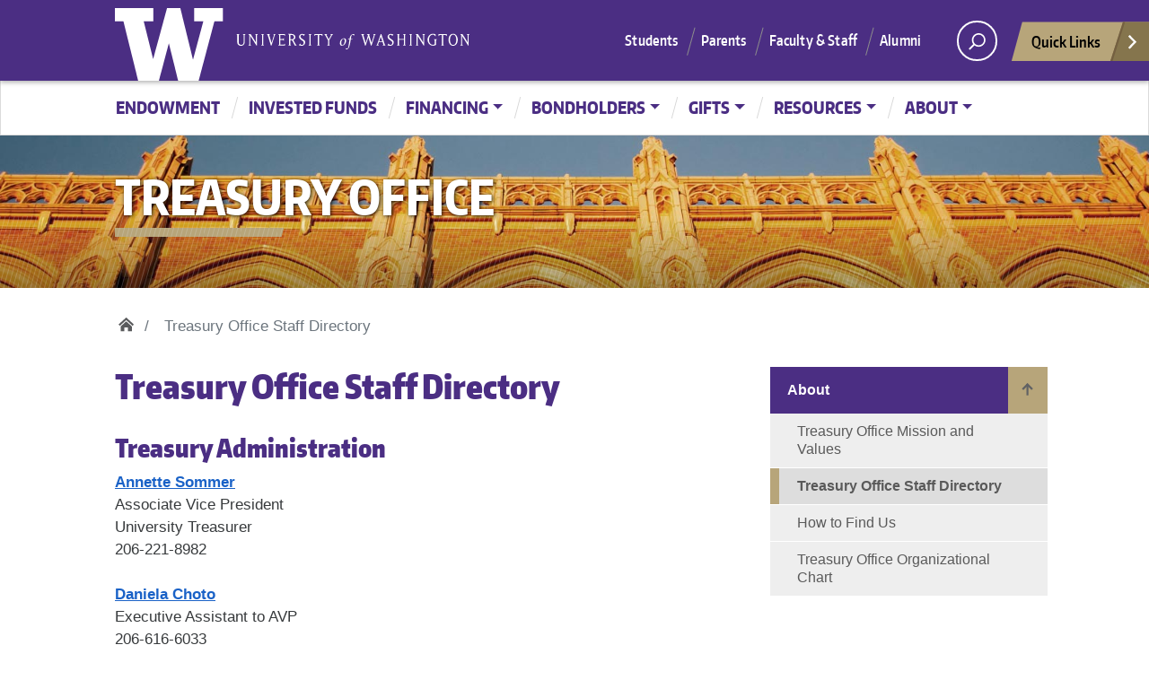

--- FILE ---
content_type: text/html; charset=UTF-8
request_url: https://finance.uw.edu/treasury/staff-directory
body_size: 7438
content:
<!DOCTYPE html>
<html lang="en" dir="ltr">
  <head>
    <meta charset="utf-8" />
<script async src="https://www.googletagmanager.com/gtag/js?id=UA-64453215-1"></script>
<script>window.dataLayer = window.dataLayer || [];function gtag(){dataLayer.push(arguments)};gtag("js", new Date());gtag("set", "developer_id.dMDhkMT", true);gtag("config", "UA-64453215-1", {"groups":"default","anonymize_ip":true,"page_placeholder":"PLACEHOLDER_page_path"});gtag("config", "G-B5939V03F8", {"groups":"default","page_placeholder":"PLACEHOLDER_page_location"});</script>
<meta name="description" content="Treasury AdministrationAnnette SommerAssociate Vice PresidentUniversity Treasurer206-221-8982 Daniela ChotoExecutive Assistant to AVP206-616-6033 Cash &amp; LiquidityJennifer BrownAssociate Treasurer206-616-1145" />
<link rel="canonical" href="https://finance.uw.edu/treasury/staff-directory" />
<meta name="Generator" content="Drupal 10 (https://www.drupal.org)" />
<meta name="MobileOptimized" content="width" />
<meta name="HandheldFriendly" content="true" />
<meta name="viewport" content="width=device-width, initial-scale=1, shrink-to-fit=no" />
<meta http-equiv="x-ua-compatible" content="ie=edge" />
<link rel="icon" href="/treasury/core/misc/favicon.ico" type="image/vnd.microsoft.icon" />

    <title>Treasury Office Staff Directory | Treasury Office</title>
    <link rel="stylesheet" media="all" href="/treasury/files/css/css_xgR_t3jVZbk_AW1ybfUrxhxzfgN2r3_27gbB59TLhgg.css?delta=0&amp;language=en&amp;theme=uw_drupal_theme&amp;include=eJxlzEEKhDAMBdAL1emRQqqf2pm0kf6IeHvB7awfPCUR0sYXa_jMK_mJHR0SF_THVNyDMfWQonM2zx2kVlCs1T3-ffiGxJuBnosS6bxkm-ehJm-cq3lRWxi3tVEf64czCw" />
<link rel="stylesheet" media="all" href="/treasury/files/css/css_hN3ZuycUbZsej33q_JpknO87vQlNuPvhb4p3NvNk2Fc.css?delta=1&amp;language=en&amp;theme=uw_drupal_theme&amp;include=eJxlzEEKhDAMBdAL1emRQqqf2pm0kf6IeHvB7awfPCUR0sYXa_jMK_mJHR0SF_THVNyDMfWQonM2zx2kVlCs1T3-ffiGxJuBnosS6bxkm-ehJm-cq3lRWxi3tVEf64czCw" />
<link rel="stylesheet" media="all" href="/treasury/files/css/css_lpafFlfOVy8j7RI9j4kwFzHEjXOde5zzEIBTlg-Efvk.css?delta=2&amp;language=en&amp;theme=uw_drupal_theme&amp;include=eJxlzEEKhDAMBdAL1emRQqqf2pm0kf6IeHvB7awfPCUR0sYXa_jMK_mJHR0SF_THVNyDMfWQonM2zx2kVlCs1T3-ffiGxJuBnosS6bxkm-ehJm-cq3lRWxi3tVEf64czCw" />

    
  </head>
  <body class="layout-one-sidebar layout-sidebar-first page-node-601 page-template page-templates page page-template-default page-templatespage-template-default">
        <a class="screen-reader-shortcut" href="#primary">
      Skip to main content
    </a>
    
      <div class="dialog-off-canvas-main-canvas" data-off-canvas-main-canvas>
      

<div id="uwsearcharea" aria-hidden="true" class="uw-search-bar-container" data-search="" hidden>

  <div class="container no-height" role="search">
    <div class="center-block uw-search-wrapper">
      <div id="block-searchblock" class="block block-block-content block-block-content051d889c-6ff2-4ff3-909c-be39db45199a">
  
    
      <div class="content">
      
            <div class="clearfix text-formatted field field--name-body field--type-text-with-summary field--label-hidden field__item"><style>label{font-size:80%; display:inline;} input[type="radio"] {margin-left:3px;} #uw, #this_site{width:20px; height:20px;} #site_search{outline:none;} div#uwsearcharea > div.container > div.uw-search-wrapper, div#uwsearcharea > div.container {margin-top:0px; padding-top:0px;} input#q{border: thin solid #999;}</style>
<script>
var this_path = "site:finance.uw.edu/treasury";    // Change this value to reflect the current site. 
var this_search = "https://www.google.com/search";
var uw_search = "https://www.washington.edu/search";

function set_search_scope( the_form ){
  var this_site = document.getElementById("this_site");
  if (this_site.checked){
    the_form.action = this_search;
    the_form.hq.value = this_path;
  }else{
    the_form.action = uw_search;
  }
}
</script>
<form id="site_search" accept-charset="utf-8" action="https://www.washington.edu/search" method="get" onsubmit="set_search_scope(this)">
<input type="hidden" name="cx" value="014926890478461662202:nlcear9vwli">
<input type="radio" name="searchscope" id="uw" checked><label for="uw">All the UW</label> &nbsp; <input type="radio" name="searchscope" id="this_site"><label for="this_site">Current Site</label><br />
<input type="text" id="q" name="q" size="50" >
<input type="hidden" id="hq" name="hq" title="Query Domain" value="">
</form></div>
      
    </div>
  </div>


    </div>
  </div>
</div>

<div id="page" class="site">
  <nav id="quicklinks" aria-label="quick links" aria-hidden="true">
    
        <ul id="big-links">
      <li><span class="icon-myuw" tabindex="-1"></span><a href="https://my.uw.edu">MyUW</a></li>
      <li><span class="icon-calendar" tabindex="-1"></span><a href="https://uw.edu/calendar/">Calendar</a></li>
      <li><span class="icon-directories" tabindex="-1"></span><a href="https://uw.edu/directory/">Directories</a></li>
      <li><span class="icon-libraries" tabindex="-1"></span><a href="https://lib.washington.edu">Libraries</a></li>
      <li><span class="icon-medicine" tabindex="-1"></span><a href="https://uwmedicine.org">UW Medicine</a></li>
      <li><span class="icon-maps" tabindex="-1"></span><a href="https://uw.edu/maps/">Maps</a></li>
      <li><span class="icon-uwtoday" tabindex="-1"></span><a href="https://uw.edu/news/">UW Today</a></li>
    </ul>
    <h3>Helpful Links</h3>
    <ul id="little-links">
      <li><span class="false" tabindex="-1"></span><a href="https://itconnect.uw.edu">Computing/IT</a></li>
      <li><span class="false" tabindex="-1"></span><a href="https://isc.uw.edu/">Employee Self Service</a></li>
      <li><span class="false" tabindex="-1"></span><a href="https://hfs.uw.edu/Husky-Card-Services/">Husky Card</a></li>
      <li><span class="false" tabindex="-1"></span><a href="https://uwb.edu">UW Bothell</a></li>
      <li><span class="false" tabindex="-1"></span><a href="https://tacoma.uw.edu">UW Tacoma</a></li>
      <li><span class="false" tabindex="-1"></span><a href="https://facebook.com/UofWA">UW Facebook</a></li>
      <li><span class="false" tabindex="-1"></span><a href="https://twitter.com/UW">UW Twitter</a></li>
    </ul>
      </nav>
  <div id="page-inner">
    <header id="masthead" class="site-header">
      <div class="navbar navbar-expand-lg">
        <div class="navbar-brand site-branding">
          <a href="http://uw.edu" title="University of Washington Home" class="uw-patch" tabindex="0">University of Washington</a>
          <a href="http://uw.edu" title="University of Washington Home" class="uw-wordmark" tabindex="-1" aria-hidden="true">University of Washington</a>
        </div><!-- .site-branding -->

        <div id="site-navigation" class="main-navigation" aria-label="Main menu">
          <div class="audience-menu-container collapse navbar-collapse">
                          <ul id="purple-bar" class="navbar-menu menu">
                <li class="menu-item"><a href="https://uw.edu/studentlife/">Students</a></li>
                <li class="menu-item"><a href="https://uw.edu/parents/">Parents</a></li>
                <li class="menu-item"><a href="https://uw.edu/facultystaff/">Faculty &amp; Staff</a></li>
                <li class="menu-item"><a href="https://uw.edu/alumni/">Alumni</a></li>
              </ul>
                      </div>
          <div id="search-quicklinks">
            <button class="uw-search" aria-owns="uwsearcharea" aria-controls="uwsearcharea" aria-expanded="false" aria-label="open search area" aria-haspopup="true">
              <svg version="1.1" xmlns="http://www.w3.org/2000/svg" x="0px" y="0px" width="19px" height="51px" viewBox="0 0 18.776 51.062" enable-background="new 0 0 18.776 51.062" xml:space="preserve" focusable="false">
                <g>
                  <path fill="#FFFFFF" d="M3.537,7.591C3.537,3.405,6.94,0,11.128,0c4.188,0,7.595,3.406,7.595,7.591 c0,4.187-3.406,7.593-7.595,7.593C6.94,15.185,3.537,11.778,3.537,7.591z M5.245,7.591c0,3.246,2.643,5.885,5.884,5.885 c3.244,0,5.89-2.64,5.89-5.885c0-3.245-2.646-5.882-5.89-5.882C7.883,1.71,5.245,4.348,5.245,7.591z"></path>
                  <rect x="2.418" y="11.445" transform="matrix(0.7066 0.7076 -0.7076 0.7066 11.7842 2.0922)" fill="#FFFFFF" width="1.902" height="7.622"></rect>
                </g>
                <path fill="#FFFFFF" d="M3.501,47.864c0.19,0.194,0.443,0.29,0.694,0.29c0.251,0,0.502-0.096,0.695-0.29l5.691-5.691l5.692,5.691 c0.192,0.194,0.443,0.29,0.695,0.29c0.25,0,0.503-0.096,0.694-0.29c0.385-0.382,0.385-1.003,0-1.388l-5.692-5.691l5.692-5.692 c0.385-0.385,0.385-1.005,0-1.388c-0.383-0.385-1.004-0.385-1.389,0l-5.692,5.691L4.89,33.705c-0.385-0.385-1.006-0.385-1.389,0 c-0.385,0.383-0.385,1.003,0,1.388l5.692,5.692l-5.692,5.691C3.116,46.861,3.116,47.482,3.501,47.864z"></path>
              </svg>
            </button>
            <button class="uw-quicklinks" aria-haspopup="true" aria-expanded="false" aria-label="Open quick links" aria-controls="quicklinks" aria-owns="quicklinks">Quick Links
              <svg version="1.1" xmlns="http://www.w3.org/2000/svg" x="0px" y="0px" width="15.63px" height="69.13px" viewBox="0 0 15.63 69.13" enable-background="new 0 0 15.63 69.13" xml:space="preserve" focusable="false">
                <polygon fill="#FFFFFF" points="12.8,7.776 12.803,7.773 5.424,0 3.766,1.573 9.65,7.776 3.766,13.98 5.424,15.553 12.803,7.78"></polygon>
                <polygon fill="#FFFFFF" points="9.037,61.351 9.036,61.351 14.918,55.15 13.26,53.577 7.459,59.689 1.658,53.577 0,55.15 5.882,61.351 5.882,61.351 5.884,61.353 0,67.557 1.658,69.13 7.459,63.019 13.26,69.13 14.918,67.557 9.034,61.353"></polygon>
              </svg>
            </button>
          </div><!-- search-quicklinks -->
        </div><!-- #site-navigation -->
      </div><!-- .navbar.navbar-expand-lg -->
    </header><!-- #masthead -->

            <nav class="navbar navbar-expand-md navbar-light white-bar" aria-labelledby="block-uw-drupal-theme-mainnavigation-menu" id="block-uw-drupal-theme-mainnavigation">
            
    <h2 class="visually-hidden" id="block-uw-drupal-theme-mainnavigation-menu">Main navigation</h2>
  
  <button class="navbar-toggler" type="button" data-toggle="collapse" data-target="#white-bar" aria-controls="white-bar" aria-expanded="false" aria-label="Toggle navigation">
    <span class="navbar-toggler-icon">Menu</span>
	</button>
	<div class="container-fluid">
	  <div id="white-bar" class="collapse navbar-collapse">
              
        <ul id="menu-dropdowns" block="block-uw-drupal-theme-mainnavigation" class="navbar-nav classic-menu-nav">
                                <li class="menu-item nav-item">
                    <a href="/treasury/CEF" class="nav-link" data-drupal-link-system-path="node/599">Endowment</a>
                  </li>
                                    <li class="menu-item nav-item">
                    <a href="/treasury/if" class="nav-link" data-drupal-link-system-path="node/618">Invested Funds</a>
                  </li>
                                    <li class="menu-item menu-item-has-children dropdown top-level-nav nav-item">
                    <a href="/treasury/financing" class="nav-link dropdown-toggle" data-toggle="dropdown" aria-haspopup="true" aria-expanded="false" data-drupal-link-system-path="node/727">Financing</a>
                                <ul block="block-uw-drupal-theme-mainnavigation" class="dropdown-menu">
                                          <li class="menu-item nav-item">
          <a href="/treasury/financing-assets-short-term-fast" class="nav-link" data-drupal-link-system-path="node/724">Financing Assets Short Term (FAST)</a>
        </li>
                                            <li class="menu-item nav-item">
          <a href="/treasury/ILP" class="nav-link" data-drupal-link-system-path="node/679">Internal Lending Program (ILP)</a>
        </li>
                                            <li class="menu-item nav-item">
          <a href="/treasury/financing/bridge-program" title="Bridge Program" class="nav-link" data-drupal-link-system-path="node/760">Bridge Program</a>
        </li>
              </ul>
    
                  </li>
                                    <li class="menu-item menu-item-has-children dropdown top-level-nav nav-item">
                    <a href="/treasury/bondholders" class="nav-link dropdown-toggle" data-toggle="dropdown" aria-haspopup="true" aria-expanded="false" data-drupal-link-system-path="node/718">Bondholders</a>
                                <ul block="block-uw-drupal-theme-mainnavigation" class="dropdown-menu">
                                          <li class="menu-item nav-item">
          <a href="/treasury/alm/investor-relations" class="nav-link" data-drupal-link-system-path="node/630">Bond Investor Relations</a>
        </li>
                                            <li class="menu-item nav-item">
          <a href="/treasury/bondholders/other-investor-material" class="nav-link" data-drupal-link-system-path="node/712">Other Investor Material</a>
        </li>
                                            <li class="menu-item nav-item">
          <a href="/treasury/bondholders/municipal-financial-advisor-disclosure" title="Municipal Financial Advisor Disclosure" class="nav-link" data-drupal-link-system-path="node/740">Municipal Financial Advisor Disclosure</a>
        </li>
                                            <li class="menu-item nav-item">
          <a href="/treasury/bondholders/debt-information" class="nav-link" data-drupal-link-system-path="node/750">Debt Information</a>
        </li>
              </ul>
    
                  </li>
                                    <li class="menu-item menu-item-has-children dropdown top-level-nav nav-item">
                    <a href="/treasury/gifts" class="nav-link dropdown-toggle" data-toggle="dropdown" aria-haspopup="true" aria-expanded="false" data-drupal-link-system-path="node/738">Gifts</a>
                                <ul block="block-uw-drupal-theme-mainnavigation" class="dropdown-menu">
                                          <li class="menu-item nav-item">
          <a href="https://www.washington.edu/giving/how-to-give/more-ways-to-give/securities/" title="" class="nav-link">Securities Gifts</a>
        </li>
                                            <li class="menu-item nav-item">
          <a href="/treasury/lip" class="nav-link" data-drupal-link-system-path="node/625">Life Income</a>
        </li>
                                            <li class="menu-item nav-item">
          <a href="https://www.washington.edu/giving/how-to-give/" title="" class="nav-link">How to Give</a>
        </li>
                                            <li class="menu-item nav-item">
          <a href="https://myuwgiving.gifts.washington.edu/secure/Authenticate/?ReturnUrl=/secure" title="" class="nav-link">My UWGiving</a>
        </li>
              </ul>
    
                  </li>
                                    <li class="menu-item menu-item-has-children dropdown top-level-nav nav-item">
                    <a href="/treasury/resources" class="nav-link dropdown-toggle" data-toggle="dropdown" aria-haspopup="true" aria-expanded="false" data-drupal-link-system-path="node/725">Resources</a>
                                <ul block="block-uw-drupal-theme-mainnavigation" class="dropdown-menu">
                                          <li class="menu-item nav-item">
          <a href="/treasury/policies-reports/policies" class="nav-link" data-drupal-link-system-path="node/726">Policies</a>
        </li>
                                            <li class="menu-item nav-item">
          <a href="/treasury/policies-reports/reports" class="nav-link" data-drupal-link-system-path="node/729">Reports</a>
        </li>
                                            <li class="menu-item nav-item">
          <a href="/treasury/pbu" title="Private Business Use" class="nav-link" data-drupal-link-system-path="node/744">Private Business Use</a>
        </li>
              </ul>
    
                  </li>
                                    <li class="menu-item menu-item-has-children dropdown top-level-nav nav-item">
                    <a href="/treasury/about" title="" class="nav-link dropdown-toggle" data-toggle="dropdown" aria-haspopup="true" aria-expanded="false" data-drupal-link-system-path="node/737">About</a>
                                <ul block="block-uw-drupal-theme-mainnavigation" class="dropdown-menu">
                                          <li class="menu-item nav-item">
          <a href="/treasury/about/treasury-office-mission-and-values" title="Treasury Office Mission and Values" class="nav-link" data-drupal-link-system-path="node/755">Treasury Office Mission and Values</a>
        </li>
                                            <li class="menu-item nav-item current_page_item">
          <a href="/treasury/staff-directory" class="nav-link is-active" data-drupal-link-system-path="node/601" aria-current="page">Treasury Office Staff Directory</a>
        </li>
                                            <li class="menu-item nav-item">
          <a href="/treasury/how-to-find-us" class="nav-link" data-drupal-link-system-path="node/600">How to Find Us</a>
        </li>
                                            <li class="menu-item nav-item">
          <a href="/treasury/treasury-org-chart" class="nav-link" data-drupal-link-system-path="node/783">Treasury Office Organizational Chart</a>
        </li>
              </ul>
    
                  </li>
              </ul>
    


          </div>
  </div>
</nav>



      
    
    

  <div class="uw-hero-image" style="background-image: url('https://finance.uw.edu/treasury/themes/contrib/uw_drupal_theme/assets/headers/suzzallo.jpg');">
    <div class="container-fluid">
      <a href="/treasury/" title="Treasury Office Staff Directory"><div class="uw-site-title">Treasury Office</div></a>
      <div class="udub-slant-divider gold"><span></span></div>
    </div>
  </div>
<!-- /#uw-hero-image -->

    <div class="container-fluid">
        <div id="block-uw-drupal-theme-breadcrumbs" class="block block-system block-system-breadcrumb-block">
  
    
      <div class="content">
        <nav class='uw-breadcrumbs' aria-label='breadcrumbs'>
    <ul>
              <li >
                  <a href="/treasury/">Home</a>
        </span>
        </li>
              <li  class="current">
                  <span>Treasury Office Staff Directory</span>
        </li>
          </ul>
  </nav>

    </div>
  </div>


    </div>
    <div class="container-fluid uw-body">
      
      
      <div class="row">
        <main id="primary" class="site-main uw-body-copy col-md-8" role="main">

          <div class="layout-content">
              <div data-drupal-messages-fallback class="hidden"></div><div id="block-uw-drupal-theme-page-title" class="block block-core block-page-title-block">
  
    
      <div class="content">
      
<header class="entry-header">
  <h1 class="entry-title"><span class="field field--name-title field--type-string field--label-hidden">Treasury Office Staff Directory</span>
</h1>
</header>



    </div>
  </div>
<div id="block-uw-boundless-system-main" class="block block-system block-system-main-block">
  
    
      <div class="content">
      

<article data-history-node-id="601" class="node node--type-page node--view-mode-full hentry clearfix">
  <header>
    
        
      </header>
  <div class="node__content clearfix">
    
            <div class="clearfix text-formatted field field--name-body field--type-text-with-summary field--label-hidden field__item"><h2><strong>Treasury Administration</strong></h2><div><div><div><a href="mailto:asommer@uw.edu"><strong>Annette Sommer</strong></a><br>Associate Vice President</div><div>University Treasurer</div><div>206-221-8982<br>&nbsp;</div><div><a href="mailto:dchoto@uw.edu"><strong>Daniela Choto</strong></a></div><div>Executive Assistant&nbsp;to AVP</div><div><span>206-616-6033</span></div><div>&nbsp;</div><h2><strong>Cash &amp; Liquidity</strong></h2><p><a href="mailto:jbrown63@uw.edu"><strong>Jennifer Brown</strong></a><br>Associate Treasurer<br>206-616-1145</p><p><a href="mailto:efuji@uw.edu"><strong>Erin Fujiwara</strong></a><br>Assistant Treasurer<br>206-543-8295</p><p><a href="mailto:sarae9@uw.edu"><strong>Sara Elliott</strong></a><br>Assistant Treasurer<br>206-616-9969</p><p>&nbsp;</p><h2><strong>Debt Management &amp; Analytics</strong></h2><p><a href="mailto:sbthomp@uw.edu"><strong>Shannon Thompson</strong></a><br>Senior Associate Treasurer<br>206-685-2472</p><p><a href="mailto:nickherr@uw.edu"><strong>Nick Herrera</strong></a><br>Associate Treasurer<br><span data-olk-copy-source="MessageBody">206-616-7053</span></p><p><a href="mailto:criley24@uw.edu"><strong>Caroline Sabella</strong></a><br>Senior Analyst<br>206-543-4058</p><p><a href="mailto:jwlawson@uw.edu"><strong>Jacob Lawson</strong></a><br>Senior Analyst<br>206-543-9646</p><p><a href="mailto:winter20@uw.edu"><strong>Katie Winter</strong></a><br>Treasury Analyst<br>206-685-9885&nbsp;</p><p>&nbsp;</p><h2><strong>Treasury&nbsp;and Banking &amp; Accounting Operations</strong></h2><p><a href="mailto:robertcb@uw.edu"><strong>Robert Bradshaw</strong></a><br>Senior Associate Treasurer<br>206 221-7102</p><h3><strong>Treasury Operations</strong></h3><div><a href="mailto:hyu66@uw.edu"><span><strong>Heather Yu</strong></span></a></div><div><span>Assistant Treasurer</span></div><div>206-543-8846</div><div>&nbsp;</div><div><a href="mailto:leim5@uw.edu"><span><strong>Leilani Marquez</strong></span></a></div><div><span>Accounting Manager&nbsp;</span></div><div><span>206-543-3530</span></div><div>&nbsp;</div><div><div><a href="mailto:obj93@uw.edu"><span><strong>Omar Johnson</strong></span></a></div><div><span>Accounting Manager</span></div><div>206-543-3601</div><div>&nbsp;</div><div><a href="mailto:ebourg@uw.edu"><span><strong>Emily Akita</strong></span></a></div><div><span>Endowment Manager</span></div><div>206-221-7239</div><div>&nbsp;</div><div><h3><a href="https://finance.uw.edu/bao/"><strong>Banking &amp; Accounting Operations</strong></a></h3><div><a href="mailto:hpark85@uw.edu"><strong>Mark Park</strong></a><br>Associate Treasurer<br>206-543-8807</div><div>&nbsp;</div><div><a href="mailto:suvis@uw.edu"><strong>Suvi Yee</strong></a><br>Compliance Analyst<br>206-543-6402</div><div>&nbsp;</div><div><a href="mailto:hhan19@uw.edu"><strong>Hae Han</strong></a><br>Compliance Analyst<br>206-543-9442</div><div>&nbsp;</div><div><a href="mailto:elliecv@uw.edu"><strong>Ellie Valenza</strong></a><br>Cash Management Compliance Analyst<br>206-543-2213</div></div></div></div></div></div>
      


  </div>
</article>

    </div>
  </div>


          </div> <!-- /.layout-content -->

        </main>

                <aside id="secondary" class="primary-sidebar uw-sidebar col-md-4">
                      <section class="layout-sidebar-first" role="complementary">
                
<nav id="desktop-relative" role="navigation" aria-label="mobile menu that is not visible in the desktop version"
     aria-labelledby="block-uw-drupal-theme-uwsidebarmenu-menu" id="block-uw-drupal-theme-uwsidebarmenu">
            
  <h2 class="visually-hidden" id="block-uw-drupal-theme-uwsidebarmenu-menu">Main navigation</h2>
  
  <ul class="uw-sidebar-menu first-level">
    <li class="pagenav">
              
        <ul>
                                       <li class="current_page_ancestor nav-item page-item current_page_item current_page_parent">
                <a href="/treasury/about" title="" class="nav-link" data-drupal-link-system-path="node/737">About</a>
                                    <ul class="children">
                                         <li class="nav-item page-item">
                <a href="/treasury/about/treasury-office-mission-and-values" title="Treasury Office Mission and Values" class="nav-link" data-drupal-link-system-path="node/755">Treasury Office Mission and Values</a>
                      </li>
                                     <li class="active nav-item page-item current_page_item">
                            <span class="active nav-item page-item current_page_item">Treasury Office Staff Directory</span>
                      </li>
                                     <li class="nav-item page-item">
                <a href="/treasury/how-to-find-us" class="nav-link" data-drupal-link-system-path="node/600">How to Find Us</a>
                      </li>
                                     <li class="nav-item page-item">
                <a href="/treasury/treasury-org-chart" class="nav-link" data-drupal-link-system-path="node/783">Treasury Office Organizational Chart</a>
                      </li>
      </ul>
  
              </li>
      </ul>
  


          </li>
  </ul>
</nav>

            </section>
                            </aside>
              </div> <!-- /.row -->
    </div> <!-- /.container -->
    <footer id="colophon" class="site-footer">
  <a href="https://uw.edu/" class="footer-wordmark">University of Washington</a>
  <a href="https://www.washington.edu/boundless/"><h3 class="be-boundless">Be boundless</h3></a>
  <h4>Connect with us:</h4>
  <nav aria-label="social networking">
    <ul class="footer-social">
      <li><a class="facebook" href="https://www.facebook.com/UofWA">Facebook</a></li>
      <li><a class="twitter" href="https://twitter.com/UW">Twitter</a></li>
      <li><a class="instagram" href="https://instagram.com/uofwa">Instagram</a></li>
      <li><a class="youtube" href="https://www.youtube.com/user/uwhuskies">YouTube</a></li>
      <li><a class="linkedin" href="https://www.linkedin.com/company/university-of-washington">LinkedIn</a></li>
      <li><a class="pinterest" href="https://www.pinterest.com/uofwa/">Pinterest</a></li>
    </ul>
  </nav>

  <nav aria-label="footer navigation">
            <nav role="navigation" aria-labelledby="block-uw-drupal-theme-footermenu-menu" id="block-uw-drupal-theme-footermenu" class="block block-menu navigation menu--footer">
            
  <h2 class="sr-only" id="block-uw-drupal-theme-footermenu-menu">Footer</h2>
  

        


        <ul id="block-uw-drupal-theme-footermenu" block="block-uw-drupal-theme-footermenu" class="clearfix footer-links">
            <li>
        <a href="http://www.uw.edu/accessibility">Accessibility</a>
              </li>
          <li>
        <a href="http://www.washington.edu/safety">Campus Safety</a>
              </li>
          <li>
        <a href="http://uw.edu/contact">Contact Us</a>
              </li>
          <li>
        <a href="http://www.washington.edu/jobs">Jobs</a>
              </li>
          <li>
        <a href="http://myuw.washington.edu/">My UW</a>
              </li>
          <li>
        <a href="http://www.washington.edu/online/privacy">Privacy</a>
              </li>
          <li>
        <a href="http://www.washington.edu/rules/wac">Rules Docket</a>
              </li>
          <li>
        <a href="http://www.washington.edu/online/terms">Terms</a>
              </li>
      </ul>
    


  </nav>
<div id="block-shibbolethloginblock" class="block block-shibboleth block-shibboleth-login-block">
  
    
      <div class="content">
      <div class="shibboleth-block"><div class="shibboleth-link"><a href="https://finance.uw.edu/Shibboleth.sso/Login?target=https%3A//finance.uw.edu/treasury/shibboleth/login%3Fdestination%3D/treasury/staff-directory">UW NetID login</a></div></div>
    </div>
  </div>


      </nav>

  <div class="site-info">
        <p role="contentinfo">© <a id="loginlink" style="color: white;" href="/treasury">2025</a> University of Washington | Seattle, WA</p>
      </div><!-- .site-info -->
</footer>
  </div> <!-- /#page--inner -->
</div> <!-- /#page.site -->

  </div>

    
    <script type="application/json" data-drupal-selector="drupal-settings-json">{"path":{"baseUrl":"\/treasury\/","pathPrefix":"","currentPath":"node\/601","currentPathIsAdmin":false,"isFront":false,"currentLanguage":"en"},"pluralDelimiter":"\u0003","suppressDeprecationErrors":true,"google_analytics":{"account":"UA-64453215-1","trackOutbound":true,"trackMailto":true,"trackTel":true,"trackDownload":true,"trackDownloadExtensions":"7z|aac|arc|arj|asf|asx|avi|bin|csv|doc(x|m)?|dot(x|m)?|exe|flv|gif|gz|gzip|hqx|jar|jpe?g|js|mp(2|3|4|e?g)|mov(ie)?|msi|msp|pdf|phps|png|ppt(x|m)?|pot(x|m)?|pps(x|m)?|ppam|sld(x|m)?|thmx|qtm?|ra(m|r)?|sea|sit|tar|tgz|torrent|txt|wav|wma|wmv|wpd|xls(x|m|b)?|xlt(x|m)|xlam|xml|z|zip"},"user":{"uid":0,"permissionsHash":"5983296f5532319834e1b02eab6b1e51a3f8e044ed59ad3015f01edf61eb4fd7"}}</script>
<script src="/treasury/core/assets/vendor/jquery/jquery.min.js?v=3.7.1"></script>
<script src="/treasury/core/assets/vendor/underscore/underscore-min.js?v=1.13.7"></script>
<script src="/treasury/core/assets/vendor/backbone/backbone-min.js?v=1.6.1"></script>
<script src="/treasury/core/misc/drupalSettingsLoader.js?v=10.5.4"></script>
<script src="/treasury/core/misc/drupal.js?v=10.5.4"></script>
<script src="/treasury/core/misc/drupal.init.js?v=10.5.4"></script>
<script src="/treasury/files/asset_injector/js/misc_scripts-8f1b2cff99bf5c708428b2226d9da323.js?t4mlgi"></script>
<script src="/treasury/modules/contrib/google_analytics/js/google_analytics.js?v=10.5.4"></script>
<script src="/treasury/themes/contrib/uw_drupal_theme/js/skip-link-focus-fix.js?v=0.0.1"></script>
<script src="/treasury/themes/contrib/uw_drupal_theme/js/keyboard-navmenu.js?v=0.0.1"></script>
<script src="/treasury/themes/contrib/uw_drupal_theme/js/libs/bootstrap.min.js?v=0.0.1"></script>
<script src="/treasury/themes/contrib/uw_drupal_theme/js/barrio.js?v=0.0.1"></script>
<script src="/treasury/themes/contrib/uw_drupal_theme/js/2014/2014.js?v=0.0.1"></script>
<script src="/treasury/themes/contrib/uw_drupal_theme/js/2014/alert.js?v=0.0.1"></script>
<script src="/treasury/themes/contrib/uw_drupal_theme/js/2014/quicklinks.js?v=0.0.1"></script>
<script src="/treasury/themes/contrib/uw_drupal_theme/js/2014/radio.js?v=0.0.1"></script>
<script src="/treasury/themes/contrib/uw_drupal_theme/js/2014/select.js?v=0.0.1"></script>
<script src="/treasury/themes/contrib/uw_drupal_theme/js/scripts.js?v=0.0.1"></script>
<script src="/treasury/themes/contrib/uw_drupal_theme/js/searchtoggleonly.js?t4mlgi"></script>

  </body>
</html>


--- FILE ---
content_type: text/css
request_url: https://finance.uw.edu/treasury/files/css/css_hN3ZuycUbZsej33q_JpknO87vQlNuPvhb4p3NvNk2Fc.css?delta=1&language=en&theme=uw_drupal_theme&include=eJxlzEEKhDAMBdAL1emRQqqf2pm0kf6IeHvB7awfPCUR0sYXa_jMK_mJHR0SF_THVNyDMfWQonM2zx2kVlCs1T3-ffiGxJuBnosS6bxkm-ehJm-cq3lRWxi3tVEf64czCw
body_size: 57882
content:
/* @license GPL-2.0-or-later https://www.drupal.org/licensing/faq */
.node__content{font-size:1.071em;margin-top:10px;}.node--view-mode-teaser{border-bottom:1px solid #d3d7d9;margin-bottom:30px;padding-bottom:15px;}.node--view-mode-teaser h2{margin-top:0;padding-top:0.5em;}.node--view-mode-teaser h2 a{color:#181818;}.node--view-mode-teaser.node--sticky{background:#f9f9f9;background:rgba(0,0,0,0.024);border:1px solid #d3d7d9;padding:0 15px 15px;}.node--view-mode-teaser .node__content{clear:none;font-size:1em;line-height:1.6;}.node__meta{font-size:0.857em;color:#68696b;margin-bottom:-5px;}.node__meta .field--name-field-user-picture img{float:left;margin:1px 20px 0 0;}[dir="rtl"] .node__meta .field--name-field-user-picture img{float:right;margin-left:20px;margin-right:0;}.node__links{text-align:right;font-size:0.93em;}[dir="rtl"] .node__links{text-align:left;}.node--unpublished{padding:20px 15px 0;}.node--unpublished .comment-text .comment-arrow{border-left:1px solid #fff4f4;border-right:1px solid #fff4f4;}
.alert-success{color:white;background-color:#00c851;border-color:#007e33;}.alert-success::before{display:inline-block;content:"";background-image:url('data:image/svg+xml,<svg class="bi bi-check-box" width="1em" height="1em" viewBox="0 0 16 16" fill="white" xmlns="http://www.w3.org/2000/svg"><path fill-rule="evenodd" d="M15.354 2.646a.5.5 0 010 .708l-7 7a.5.5 0 01-.708 0l-3-3a.5.5 0 11.708-.708L8 9.293l6.646-6.647a.5.5 0 01.708 0z" clip-rule="evenodd"/><path fill-rule="evenodd" d="M1.5 13A1.5 1.5 0 003 14.5h10a1.5 1.5 0 001.5-1.5V8a.5.5 0 00-1 0v5a.5.5 0 01-.5.5H3a.5.5 0 01-.5-.5V3a.5.5 0 01.5-.5h8a.5.5 0 000-1H3A1.5 1.5 0 001.5 3v10z" clip-rule="evenodd"/></svg>');background-repeat:no-repeat;-webkit-background-size:1.5rem 1.5rem;background-size:1.5rem 1.5rem;background-position:0 0.4rem;width:1.75rem;height:1.75rem;}.alert-warning{color:white;background-color:#ffbb33;border-color:#ff8800;}.alert-warning::before{display:inline-block;content:"";background-image:url('data:image/svg+xml,<svg class="bi bi-info-circle" width="1em" height="1em" viewBox="0 0 16 16" fill="white" xmlns="http://www.w3.org/2000/svg"><path fill-rule="evenodd" d="M8 15A7 7 0 108 1a7 7 0 000 14zm0 1A8 8 0 108 0a8 8 0 000 16z" clip-rule="evenodd"/><path d="M8.93 6.588l-2.29.287-.082.38.45.083c.294.07.352.176.288.469l-.738 3.468c-.194.897.105 1.319.808 1.319.545 0 1.178-.252 1.465-.598l.088-.416c-.2.176-.492.246-.686.246-.275 0-.375-.193-.304-.533L8.93 6.588z"/><circle cx="8" cy="4.5" r="1"/></svg>');background-repeat:no-repeat;-webkit-background-size:1.5rem 1.5rem;background-size:1.5rem 1.5rem;background-position:0 0.4rem;width:1.75rem;height:1.75rem;}.alert-danger::before{display:inline-block;content:"";background-image:url('data:image/svg+xml,<svg class="bi bi-exclamation-triangle" width="1em" height="1em" viewBox="0 0 16 16" fill="white" xmlns="http://www.w3.org/2000/svg"><path fill-rule="evenodd" d="M7.938 2.016a.146.146 0 00-.054.057L1.027 13.74a.176.176 0 00-.002.183c.016.03.037.05.054.06.015.01.034.017.066.017h13.713a.12.12 0 00.066-.017.163.163 0 00.055-.06.176.176 0 00-.003-.183L8.12 2.073a.146.146 0 00-.054-.057A.13.13 0 008.002 2a.13.13 0 00-.064.016zm1.044-.45a1.13 1.13 0 00-1.96 0L.165 13.233c-.457.778.091 1.767.98 1.767h13.713c.889 0 1.438-.99.98-1.767L8.982 1.566z" clip-rule="evenodd"/><path d="M7.002 12a1 1 0 112 0 1 1 0 01-2 0zM7.1 5.995a.905.905 0 111.8 0l-.35 3.507a.552.552 0 01-1.1 0L7.1 5.995z"/></svg>');background-repeat:no-repeat;-webkit-background-size:1.5rem 1.5rem;background-size:1.5rem 1.5rem;background-position:0 0.4rem;width:1.75rem;height:1.75rem;}.alert-danger{color:white;background-color:#ff4444;border-color:#cc0000;}.alert-dismissible .close{opacity:0.6;}
html{line-height:1.15;-webkit-text-size-adjust:100%;}body{margin:0;}link{display:none;}h1{font-size:2em;margin:0.67em 0;}hr{-webkit-box-sizing:content-box;box-sizing:content-box;height:0;overflow:visible;}pre{font-family:monospace,monospace;font-size:1em;}a{background-color:transparent;}abbr[title]{border-bottom:none;text-decoration:underline;-webkit-text-decoration:underline dotted;text-decoration:underline dotted;}b,strong{font-weight:bolder;}code,kbd,samp{font-family:monospace,monospace;font-size:1em;}small{font-size:80%;}sub,sup{font-size:75%;line-height:0;position:relative;vertical-align:baseline;}sub{bottom:-0.25em;}sup{top:-0.5em;}img{border-style:none;}button,input,optgroup,select,textarea{font-family:inherit;font-size:100%;line-height:1.15;margin:0;}button,input{overflow:visible;}button,select{text-transform:none;}[type=button],[type=reset],[type=submit],button{-webkit-appearance:button;}[type=button]::-moz-focus-inner,[type=reset]::-moz-focus-inner,[type=submit]::-moz-focus-inner,button::-moz-focus-inner{border-style:none;padding:0;}[type=button]:-moz-focusring,[type=reset]:-moz-focusring,[type=submit]:-moz-focusring,button:-moz-focusring{outline:1px dotted ButtonText;}fieldset{padding:0.35em 0.75em 0.625em;}legend{-webkit-box-sizing:border-box;box-sizing:border-box;color:inherit;display:table;max-width:100%;padding:0;white-space:normal;}progress{vertical-align:baseline;}textarea{overflow:auto;}[type=checkbox],[type=radio]{-webkit-box-sizing:border-box;box-sizing:border-box;padding:0;}[type=number]::-webkit-inner-spin-button,[type=number]::-webkit-outer-spin-button{height:auto;}[type=search]{-webkit-appearance:textfield;outline-offset:-2px;}[type=search]::-webkit-search-decoration{-webkit-appearance:none;}::-webkit-file-upload-button{-webkit-appearance:button;font:inherit;}details{display:block;}summary{display:list-item;}[hidden],template{display:none;}.screen-reader-text{clip:rect(1px,1px,1px,1px);position:absolute !important;height:1px;width:1px;overflow:hidden;word-wrap:normal !important;}.screen-reader-text:focus{background-color:#f1f1f1;border-radius:3px;-webkit-box-shadow:0 0 2px 2px rgba(0,0,0,0.6);box-shadow:0 0 2px 2px rgba(0,0,0,0.6);clip:auto !important;color:#21759b;display:block;font-size:0.875rem;font-weight:700;height:auto;left:5px;line-height:normal;padding:15px 23px 14px;text-decoration:none;top:5px;width:auto;z-index:1;}#primary[tabindex="-1"]:focus{outline:0;}.site{margin:0 auto;max-width:100%;}body,button,input,optgroup,select,textarea{color:#373a3c;font-family:Open Sans,serif;font-size:1.0625rem;line-height:1.4;}h1,h2,h3,h4,h5,h6{font-family:Open Sans,sans-serif;color:#32373c;clear:both;}cite,dfn,em,i{font-style:italic;}blockquote{margin:0 1.5em;}address{margin:0 0 1.5em;}pre{background:#eee;font-family:Courier\ 10 Pitch,Courier,monospace;font-size:0.9375rem;line-height:1.6;margin-bottom:1.6em;max-width:100%;overflow:auto;padding:1.6em;}code,kbd,tt,var{font-family:Monaco,Consolas,Andale Mono,DejaVu Sans Mono,monospace;font-size:12.8px;font-size:0.8em;}abbr,acronym{border-bottom:1px dotted #666;cursor:help;}ins,mark{background:#fff9c0;text-decoration:none;}big{font-size:125%;}html{-webkit-box-sizing:border-box;box-sizing:border-box;}*,:after,:before{-webkit-box-sizing:inherit;box-sizing:inherit;}body{background:#fff;}blockquote,q{quotes:"" "";}hr{background-color:#ccc;border:0;height:1px;margin-bottom:1.5em;}ol,ul{margin:0 0 1.5em 3em;}ul{list-style:disc;}ol{list-style:decimal;}li > ol,li > ul{margin-bottom:0;margin-left:1.5em;}dt{font-weight:700;}dd{margin:0 1.5em 1.5em;}img{height:auto;max-width:100%;}figure{margin:0.5em 0;}table{margin:0 0 1.5em;width:100%;}button,input[type=button],input[type=reset],input[type=submit]{border:1px solid;border-color:#ccc #ccc #bbb;border-radius:3px;background:#e6e6e6;color:rgba(0,0,0,0.8);font-size:0.75rem;line-height:1;padding:0.6em 1em 0.4em;cursor:pointer;}button:hover,input[type=button]:hover,input[type=reset]:hover,input[type=submit]:hover{border-color:#ccc #bbb #aaa;}button:active,button:focus,input[type=button]:active,input[type=button]:focus,input[type=reset]:active,input[type=reset]:focus,input[type=submit]:active,input[type=submit]:focus{border-color:#aaa #bbb #bbb;}input[type=color],input[type=date],input[type=datetime-local],input[type=datetime],input[type=email],input[type=month],input[type=number],input[type=password],input[type=range],input[type=search],input[type=tel],input[type=text],input[type=time],input[type=url],input[type=week],textarea{color:#666;border:1px solid #ccc;border-radius:3px;padding:3px;}input[type=color]:focus,input[type=date]:focus,input[type=datetime-local]:focus,input[type=datetime]:focus,input[type=email]:focus,input[type=month]:focus,input[type=number]:focus,input[type=password]:focus,input[type=range]:focus,input[type=search]:focus,input[type=tel]:focus,input[type=text]:focus,input[type=time]:focus,input[type=url]:focus,input[type=week]:focus,textarea:focus{color:#111;}select{border:1px solid #ccc;}textarea{width:100%;}.site-header{padding-bottom:1em;}.header-image{margin:0 auto;}.header-image img{display:block;margin:0 auto;}.custom-logo-link{display:inline-block;margin:0 auto 1em;}.site-branding{text-align:center;padding:60px 0 1.75em;}.site-title{margin:0 1em;font-family:Open Sans,sans-serif;font-size:38px;font-weight:700;line-height:1.2;color:#333332;}.site-title a{text-decoration:none;color:inherit;}.site-description{margin:0.4375em 0 0;font-family:Open Sans,sans-serif;font-size:17px;font-weight:inherit;line-height:1.4;word-wrap:break-word;color:#757575;}.main-navigation .menu{display:-ms-flexbox;display:-webkit-box;display:-webkit-flex;display:flex;-ms-flex-wrap:wrap;-webkit-flex-wrap:wrap;flex-wrap:wrap;-ms-flex-pack:center;-webkit-box-pack:center;-webkit-justify-content:center;justify-content:center;}.main-navigation .menu-item-has-children,.main-navigation .page_item_has_children{padding-right:0.7em;}.main-navigation .dropdown,.main-navigation button.dropdown-toggle{display:block;background:transparent;position:absolute;right:0;top:50%;width:0.7em;height:0.7em;font-size:inherit;line-height:inherit;margin:0;padding:0;border:none;border-radius:0;-webkit-transform:translateY(-50%);-o-transform:translateY(-50%);transform:translateY(-50%);overflow:visible;}.main-navigation .dropdown-symbol{display:block;background:transparent;position:absolute;right:20%;top:35%;width:60%;height:60%;border:solid #000;border-width:0 2px 2px 0;-webkit-transform:translateY(-50%) rotate(45deg);-o-transform:translateY(-50%) rotate(45deg);transform:translateY(-50%) rotate(45deg);}.main-navigation ul ul .dropdown,.main-navigation ul ul button.dropdown-toggle{top:40%;right:0.2em;}.main-navigation ul ul .dropdown-symbol{-webkit-transform:rotate(-45deg);-o-transform:rotate(-45deg);transform:rotate(-45deg);}.main-navigation:not(.has-dropdown-toggle) li:focus-within > ul,.main-navigation:not(.has-dropdown-toggle) li:focus > ul,.main-navigation li.toggled-on > ul,.main-navigation li:hover > ul{display:block;}.site-main .comment-navigation,.site-main .post-navigation,.site-main .posts-navigation{border-bottom:1px solid #111;margin:0 auto 2em;max-width:720px;overflow:hidden;padding-bottom:2em;font-family:Open Sans,sans-serif;}.nav-links{display:-ms-flexbox;display:-webkit-box;display:-webkit-flex;display:flex;}.comment-navigation .nav-previous,.post-navigation .nav-previous,.posts-navigation .nav-previous{width:50%;-ms-flex:1 0 50%;-webkit-box-flex:1;-webkit-flex:1 0 50%;flex:1 0 50%;}.comment-navigation .nav-next,.post-navigation .nav-next,.posts-navigation .nav-next{text-align:end;-ms-flex:1 0 50%;-webkit-box-flex:1;-webkit-flex:1 0 50%;flex:1 0 50%;}.post-navigation-sub span{color:#373a3c;text-decoration:none;display:inline-block;}.infinite-scroll.neverending .site-footer,.infinite-scroll .posts-navigation{display:none;}.infinity-end.neverending .site-footer{display:block;}*,:after,:before{-webkit-box-sizing:border-box;box-sizing:border-box;}html{font-family:sans-serif;line-height:1.15;-webkit-text-size-adjust:100%;-webkit-tap-highlight-color:rgba(55,58,60,0);}article,aside,figcaption,figure,footer,header,hgroup,main,nav,section{display:block;}body{margin:0;font-family:-apple-system,BlinkMacSystemFont,Segoe UI,Roboto,Helvetica Neue,Arial,Noto Sans,Liberation Sans,sans-serif;font-size:1rem;font-weight:400;line-height:1.5;color:#212529;text-align:left;background-color:#fff;}[tabindex="-1"]:focus:not(:focus-visible){outline:0 !important;}hr{-webkit-box-sizing:content-box;box-sizing:content-box;height:0;overflow:visible;}h1,h2,h3,h4,h5,h6{margin-top:0;margin-bottom:0.5rem;}p{margin-top:0;margin-bottom:1rem;}abbr[data-original-title],abbr[title]{text-decoration:underline;-webkit-text-decoration:underline dotted;text-decoration:underline dotted;cursor:help;border-bottom:0;-webkit-text-decoration-skip-ink:none;text-decoration-skip-ink:none;}address{font-style:normal;line-height:inherit;}address,dl,ol,ul{margin-bottom:1rem;}dl,ol,ul{margin-top:0;}ol ol,ol ul,ul ol,ul ul{margin-bottom:0;}dt{font-weight:700;}dd{margin-bottom:0.5rem;margin-left:0;}blockquote{margin:0 0 1rem;}b,strong{font-weight:bolder;}small{font-size:80%;}sub,sup{position:relative;font-size:75%;line-height:0;vertical-align:baseline;}sub{bottom:-0.25em;}sup{top:-0.5em;}a{color:#1a62c7;background-color:transparent;}a,a:hover{text-decoration:underline;}a:hover{color:#85754d;}a:not([href]):not([class]),a:not([href]):not([class]):hover{color:inherit;text-decoration:none;}code,kbd,pre,samp{font-family:SFMono-Regular,Menlo,Monaco,Consolas,Liberation Mono,Courier New,monospace;font-size:1em;}pre{margin-top:0;margin-bottom:1rem;overflow:auto;-ms-overflow-style:scrollbar;}figure{margin:0 0 1rem;}img{border-style:none;}img,svg{vertical-align:middle;}svg{overflow:hidden;}table{border-collapse:collapse;}caption{padding-top:0.75rem;padding-bottom:0.75rem;color:#6c757d;text-align:left;caption-side:bottom;}th{text-align:inherit;text-align:-webkit-match-parent;}label{display:inline-block;margin-bottom:0.5rem;}button{border-radius:0;}button:focus:not(:focus-visible){outline:0;}button,input,optgroup,select,textarea{margin:0;font-family:inherit;font-size:inherit;line-height:inherit;}button,input{overflow:visible;}button,select{text-transform:none;}[role=button]{cursor:pointer;}select{word-wrap:normal;}[type=button],[type=reset],[type=submit],button{-webkit-appearance:button;}[type=button]:not(:disabled),[type=reset]:not(:disabled),[type=submit]:not(:disabled),button:not(:disabled){cursor:pointer;}[type=button]::-moz-focus-inner,[type=reset]::-moz-focus-inner,[type=submit]::-moz-focus-inner,button::-moz-focus-inner{padding:0;border-style:none;}input[type=checkbox],input[type=radio]{-webkit-box-sizing:border-box;box-sizing:border-box;padding:0;}textarea{overflow:auto;resize:vertical;}fieldset{min-width:0;padding:0;margin:0;border:0;}legend{display:block;width:100%;max-width:100%;padding:0;margin-bottom:0.5rem;font-size:1.5rem;line-height:inherit;color:inherit;white-space:normal;}progress{vertical-align:baseline;}[type=number]::-webkit-inner-spin-button,[type=number]::-webkit-outer-spin-button{height:auto;}[type=search]{outline-offset:-2px;-webkit-appearance:none;}[type=search]::-webkit-search-decoration{-webkit-appearance:none;}::-webkit-file-upload-button{font:inherit;-webkit-appearance:button;}output{display:inline-block;}summary{display:list-item;cursor:pointer;}template{display:none;}[hidden]{display:none !important;}.h1,.h2,.h3,.h4,.h5,.h6,h1,h2,h3,h4,h5,h6{margin-bottom:0.5rem;font-weight:500;line-height:1.3;}.h1,h1{font-size:2.5rem;}.h2,h2{font-size:2rem;}.h3,h3{font-size:1.75rem;}.h4,h4{font-size:1.5rem;}.h5,h5{font-size:1.25rem;}.h6,h6{font-size:1rem;}.lead{font-size:1.25rem;font-weight:300;}.display-1{font-size:6rem;}.display-1,.display-2{font-weight:300;line-height:1.3;}.display-2{font-size:5.5rem;}.display-3{font-size:4.5rem;}.display-3,.display-4{font-weight:300;line-height:1.3;}.display-4{font-size:3.5rem;}hr{margin-top:1rem;margin-bottom:1rem;border:0;border-top:1px solid rgba(55,58,60,0.1);}.small,small{font-size:80%;font-weight:400;}.mark,mark{padding:0.2em;background-color:#fcf8e3;}.list-inline,.list-unstyled{padding-left:0;list-style:none;}.list-inline-item{display:inline-block;}.list-inline-item:not(:last-child){margin-right:0.5rem;}.initialism{font-size:90%;text-transform:uppercase;}.blockquote{margin-bottom:1rem;font-size:1.25rem;}.blockquote-footer{display:block;font-size:80%;color:#6c757d;}.blockquote-footer:before{content:"— ";}.img-fluid,.img-thumbnail{max-width:100%;height:auto;}.img-thumbnail{padding:0.25rem;background-color:#fff;border:1px solid #dee2e6;border-radius:0.25rem;}.figure{display:inline-block;}.figure-img{margin-bottom:0.5rem;line-height:1;}.figure-caption{font-size:90%;color:#6c757d;}code{font-size:87.5%;color:#e83e8c;word-wrap:break-word;}a > code{color:inherit;}kbd{padding:0.2rem 0.4rem;font-size:87.5%;color:#fff;background-color:#212529;border-radius:0.2rem;}kbd kbd{padding:0;font-size:100%;font-weight:700;}pre{display:block;font-size:87.5%;color:#212529;}pre code{font-size:inherit;color:inherit;word-break:normal;}.pre-scrollable{max-height:340px;overflow-y:scroll;}.container,.container-fluid,.container-lg,.container-md,.container-sm,.container-xl{width:100%;padding-right:15px;padding-left:15px;margin-right:auto;margin-left:auto;}@media (min-width:576px){.container,.container-sm{max-width:540px;}}@media (min-width:768px){.container,.container-md,.container-sm{max-width:720px;}}@media (min-width:992px){.container,.container-lg,.container-md,.container-sm{max-width:960px;}}@media (min-width:1200px){.container,.container-lg,.container-md,.container-sm,.container-xl{max-width:1140px;}}.row{display:-ms-flexbox;display:-webkit-box;display:-webkit-flex;display:flex;-ms-flex-wrap:wrap;-webkit-flex-wrap:wrap;flex-wrap:wrap;margin-right:-15px;margin-left:-15px;}.no-gutters{margin-right:0;margin-left:0;}.no-gutters > .col,.no-gutters > [class*=col-]{padding-right:0;padding-left:0;}.col,.col-1,.col-2,.col-3,.col-4,.col-5,.col-6,.col-7,.col-8,.col-9,.col-10,.col-11,.col-12,.col-auto,.col-lg,.col-lg-1,.col-lg-2,.col-lg-3,.col-lg-4,.col-lg-5,.col-lg-6,.col-lg-7,.col-lg-8,.col-lg-9,.col-lg-10,.col-lg-11,.col-lg-12,.col-lg-auto,.col-md,.col-md-1,.col-md-2,.col-md-3,.col-md-4,.col-md-5,.col-md-6,.col-md-7,.col-md-8,.col-md-9,.col-md-10,.col-md-11,.col-md-12,.col-md-auto,.col-sm,.col-sm-1,.col-sm-2,.col-sm-3,.col-sm-4,.col-sm-5,.col-sm-6,.col-sm-7,.col-sm-8,.col-sm-9,.col-sm-10,.col-sm-11,.col-sm-12,.col-sm-auto,.col-xl,.col-xl-1,.col-xl-2,.col-xl-3,.col-xl-4,.col-xl-5,.col-xl-6,.col-xl-7,.col-xl-8,.col-xl-9,.col-xl-10,.col-xl-11,.col-xl-12,.col-xl-auto{position:relative;width:100%;padding-right:15px;padding-left:15px;}.col{-ms-flex-preferred-size:0;-webkit-flex-basis:0;flex-basis:0;-ms-flex-positive:1;-webkit-box-flex:1;-webkit-flex-grow:1;flex-grow:1;max-width:100%;}.row-cols-1 > *{-ms-flex:0 0 100%;-webkit-box-flex:0;-webkit-flex:0 0 100%;flex:0 0 100%;max-width:100%;}.row-cols-2 > *{-ms-flex:0 0 50%;-webkit-box-flex:0;-webkit-flex:0 0 50%;flex:0 0 50%;max-width:50%;}.row-cols-3 > *{-ms-flex:0 0 33.33333%;-webkit-box-flex:0;-webkit-flex:0 0 33.33333%;flex:0 0 33.33333%;max-width:33.33333%;}.row-cols-4 > *{-ms-flex:0 0 25%;-webkit-box-flex:0;-webkit-flex:0 0 25%;flex:0 0 25%;max-width:25%;}.row-cols-5 > *{-ms-flex:0 0 20%;-webkit-box-flex:0;-webkit-flex:0 0 20%;flex:0 0 20%;max-width:20%;}.row-cols-6 > *{-ms-flex:0 0 16.66667%;-webkit-box-flex:0;-webkit-flex:0 0 16.66667%;flex:0 0 16.66667%;max-width:16.66667%;}.col-auto{-ms-flex:0 0 auto;-webkit-box-flex:0;-webkit-flex:0 0 auto;flex:0 0 auto;width:auto;max-width:100%;}.col-1{-ms-flex:0 0 8.33333%;-webkit-box-flex:0;-webkit-flex:0 0 8.33333%;flex:0 0 8.33333%;max-width:8.33333%;}.col-2{-ms-flex:0 0 16.66667%;-webkit-box-flex:0;-webkit-flex:0 0 16.66667%;flex:0 0 16.66667%;max-width:16.66667%;}.col-3{-ms-flex:0 0 25%;-webkit-box-flex:0;-webkit-flex:0 0 25%;flex:0 0 25%;max-width:25%;}.col-4{-ms-flex:0 0 33.33333%;-webkit-box-flex:0;-webkit-flex:0 0 33.33333%;flex:0 0 33.33333%;max-width:33.33333%;}.col-5{-ms-flex:0 0 41.66667%;-webkit-box-flex:0;-webkit-flex:0 0 41.66667%;flex:0 0 41.66667%;max-width:41.66667%;}.col-6{-ms-flex:0 0 50%;-webkit-box-flex:0;-webkit-flex:0 0 50%;flex:0 0 50%;max-width:50%;}.col-7{-ms-flex:0 0 58.33333%;-webkit-box-flex:0;-webkit-flex:0 0 58.33333%;flex:0 0 58.33333%;max-width:58.33333%;}.col-8{-ms-flex:0 0 66.66667%;-webkit-box-flex:0;-webkit-flex:0 0 66.66667%;flex:0 0 66.66667%;max-width:66.66667%;}.col-9{-ms-flex:0 0 75%;-webkit-box-flex:0;-webkit-flex:0 0 75%;flex:0 0 75%;max-width:75%;}.col-10{-ms-flex:0 0 83.33333%;-webkit-box-flex:0;-webkit-flex:0 0 83.33333%;flex:0 0 83.33333%;max-width:83.33333%;}.col-11{-ms-flex:0 0 91.66667%;-webkit-box-flex:0;-webkit-flex:0 0 91.66667%;flex:0 0 91.66667%;max-width:91.66667%;}.col-12{-ms-flex:0 0 100%;-webkit-box-flex:0;-webkit-flex:0 0 100%;flex:0 0 100%;max-width:100%;}.order-first{-ms-flex-order:-1;-webkit-box-ordinal-group:0;-webkit-order:-1;order:-1;}.order-last{-ms-flex-order:13;-webkit-box-ordinal-group:14;-webkit-order:13;order:13;}.order-0{-ms-flex-order:0;-webkit-box-ordinal-group:1;-webkit-order:0;order:0;}.order-1{-ms-flex-order:1;-webkit-box-ordinal-group:2;-webkit-order:1;order:1;}.order-2{-ms-flex-order:2;-webkit-box-ordinal-group:3;-webkit-order:2;order:2;}.order-3{-ms-flex-order:3;-webkit-box-ordinal-group:4;-webkit-order:3;order:3;}.order-4{-ms-flex-order:4;-webkit-box-ordinal-group:5;-webkit-order:4;order:4;}.order-5{-ms-flex-order:5;-webkit-box-ordinal-group:6;-webkit-order:5;order:5;}.order-6{-ms-flex-order:6;-webkit-box-ordinal-group:7;-webkit-order:6;order:6;}.order-7{-ms-flex-order:7;-webkit-box-ordinal-group:8;-webkit-order:7;order:7;}.order-8{-ms-flex-order:8;-webkit-box-ordinal-group:9;-webkit-order:8;order:8;}.order-9{-ms-flex-order:9;-webkit-box-ordinal-group:10;-webkit-order:9;order:9;}.order-10{-ms-flex-order:10;-webkit-box-ordinal-group:11;-webkit-order:10;order:10;}.order-11{-ms-flex-order:11;-webkit-box-ordinal-group:12;-webkit-order:11;order:11;}.order-12{-ms-flex-order:12;-webkit-box-ordinal-group:13;-webkit-order:12;order:12;}.offset-1{margin-left:8.33333%;}.offset-2{margin-left:16.66667%;}.offset-3{margin-left:25%;}.offset-4{margin-left:33.33333%;}.offset-5{margin-left:41.66667%;}.offset-6{margin-left:50%;}.offset-7{margin-left:58.33333%;}.offset-8{margin-left:66.66667%;}.offset-9{margin-left:75%;}.offset-10{margin-left:83.33333%;}.offset-11{margin-left:91.66667%;}@media (min-width:576px){.col-sm{-ms-flex-preferred-size:0;-webkit-flex-basis:0;flex-basis:0;-ms-flex-positive:1;-webkit-box-flex:1;-webkit-flex-grow:1;flex-grow:1;max-width:100%;}.row-cols-sm-1 > *{-ms-flex:0 0 100%;-webkit-box-flex:0;-webkit-flex:0 0 100%;flex:0 0 100%;max-width:100%;}.row-cols-sm-2 > *{-ms-flex:0 0 50%;-webkit-box-flex:0;-webkit-flex:0 0 50%;flex:0 0 50%;max-width:50%;}.row-cols-sm-3 > *{-ms-flex:0 0 33.33333%;-webkit-box-flex:0;-webkit-flex:0 0 33.33333%;flex:0 0 33.33333%;max-width:33.33333%;}.row-cols-sm-4 > *{-ms-flex:0 0 25%;-webkit-box-flex:0;-webkit-flex:0 0 25%;flex:0 0 25%;max-width:25%;}.row-cols-sm-5 > *{-ms-flex:0 0 20%;-webkit-box-flex:0;-webkit-flex:0 0 20%;flex:0 0 20%;max-width:20%;}.row-cols-sm-6 > *{-ms-flex:0 0 16.66667%;-webkit-box-flex:0;-webkit-flex:0 0 16.66667%;flex:0 0 16.66667%;max-width:16.66667%;}.col-sm-auto{-ms-flex:0 0 auto;-webkit-box-flex:0;-webkit-flex:0 0 auto;flex:0 0 auto;width:auto;max-width:100%;}.col-sm-1{-ms-flex:0 0 8.33333%;-webkit-box-flex:0;-webkit-flex:0 0 8.33333%;flex:0 0 8.33333%;max-width:8.33333%;}.col-sm-2{-ms-flex:0 0 16.66667%;-webkit-box-flex:0;-webkit-flex:0 0 16.66667%;flex:0 0 16.66667%;max-width:16.66667%;}.col-sm-3{-ms-flex:0 0 25%;-webkit-box-flex:0;-webkit-flex:0 0 25%;flex:0 0 25%;max-width:25%;}.col-sm-4{-ms-flex:0 0 33.33333%;-webkit-box-flex:0;-webkit-flex:0 0 33.33333%;flex:0 0 33.33333%;max-width:33.33333%;}.col-sm-5{-ms-flex:0 0 41.66667%;-webkit-box-flex:0;-webkit-flex:0 0 41.66667%;flex:0 0 41.66667%;max-width:41.66667%;}.col-sm-6{-ms-flex:0 0 50%;-webkit-box-flex:0;-webkit-flex:0 0 50%;flex:0 0 50%;max-width:50%;}.col-sm-7{-ms-flex:0 0 58.33333%;-webkit-box-flex:0;-webkit-flex:0 0 58.33333%;flex:0 0 58.33333%;max-width:58.33333%;}.col-sm-8{-ms-flex:0 0 66.66667%;-webkit-box-flex:0;-webkit-flex:0 0 66.66667%;flex:0 0 66.66667%;max-width:66.66667%;}.col-sm-9{-ms-flex:0 0 75%;-webkit-box-flex:0;-webkit-flex:0 0 75%;flex:0 0 75%;max-width:75%;}.col-sm-10{-ms-flex:0 0 83.33333%;-webkit-box-flex:0;-webkit-flex:0 0 83.33333%;flex:0 0 83.33333%;max-width:83.33333%;}.col-sm-11{-ms-flex:0 0 91.66667%;-webkit-box-flex:0;-webkit-flex:0 0 91.66667%;flex:0 0 91.66667%;max-width:91.66667%;}.col-sm-12{-ms-flex:0 0 100%;-webkit-box-flex:0;-webkit-flex:0 0 100%;flex:0 0 100%;max-width:100%;}.order-sm-first{-ms-flex-order:-1;-webkit-box-ordinal-group:0;-webkit-order:-1;order:-1;}.order-sm-last{-ms-flex-order:13;-webkit-box-ordinal-group:14;-webkit-order:13;order:13;}.order-sm-0{-ms-flex-order:0;-webkit-box-ordinal-group:1;-webkit-order:0;order:0;}.order-sm-1{-ms-flex-order:1;-webkit-box-ordinal-group:2;-webkit-order:1;order:1;}.order-sm-2{-ms-flex-order:2;-webkit-box-ordinal-group:3;-webkit-order:2;order:2;}.order-sm-3{-ms-flex-order:3;-webkit-box-ordinal-group:4;-webkit-order:3;order:3;}.order-sm-4{-ms-flex-order:4;-webkit-box-ordinal-group:5;-webkit-order:4;order:4;}.order-sm-5{-ms-flex-order:5;-webkit-box-ordinal-group:6;-webkit-order:5;order:5;}.order-sm-6{-ms-flex-order:6;-webkit-box-ordinal-group:7;-webkit-order:6;order:6;}.order-sm-7{-ms-flex-order:7;-webkit-box-ordinal-group:8;-webkit-order:7;order:7;}.order-sm-8{-ms-flex-order:8;-webkit-box-ordinal-group:9;-webkit-order:8;order:8;}.order-sm-9{-ms-flex-order:9;-webkit-box-ordinal-group:10;-webkit-order:9;order:9;}.order-sm-10{-ms-flex-order:10;-webkit-box-ordinal-group:11;-webkit-order:10;order:10;}.order-sm-11{-ms-flex-order:11;-webkit-box-ordinal-group:12;-webkit-order:11;order:11;}.order-sm-12{-ms-flex-order:12;-webkit-box-ordinal-group:13;-webkit-order:12;order:12;}.offset-sm-0{margin-left:0;}.offset-sm-1{margin-left:8.33333%;}.offset-sm-2{margin-left:16.66667%;}.offset-sm-3{margin-left:25%;}.offset-sm-4{margin-left:33.33333%;}.offset-sm-5{margin-left:41.66667%;}.offset-sm-6{margin-left:50%;}.offset-sm-7{margin-left:58.33333%;}.offset-sm-8{margin-left:66.66667%;}.offset-sm-9{margin-left:75%;}.offset-sm-10{margin-left:83.33333%;}.offset-sm-11{margin-left:91.66667%;}}@media (min-width:768px){.col-md{-ms-flex-preferred-size:0;-webkit-flex-basis:0;flex-basis:0;-ms-flex-positive:1;-webkit-box-flex:1;-webkit-flex-grow:1;flex-grow:1;max-width:100%;}.row-cols-md-1 > *{-ms-flex:0 0 100%;-webkit-box-flex:0;-webkit-flex:0 0 100%;flex:0 0 100%;max-width:100%;}.row-cols-md-2 > *{-ms-flex:0 0 50%;-webkit-box-flex:0;-webkit-flex:0 0 50%;flex:0 0 50%;max-width:50%;}.row-cols-md-3 > *{-ms-flex:0 0 33.33333%;-webkit-box-flex:0;-webkit-flex:0 0 33.33333%;flex:0 0 33.33333%;max-width:33.33333%;}.row-cols-md-4 > *{-ms-flex:0 0 25%;-webkit-box-flex:0;-webkit-flex:0 0 25%;flex:0 0 25%;max-width:25%;}.row-cols-md-5 > *{-ms-flex:0 0 20%;-webkit-box-flex:0;-webkit-flex:0 0 20%;flex:0 0 20%;max-width:20%;}.row-cols-md-6 > *{-ms-flex:0 0 16.66667%;-webkit-box-flex:0;-webkit-flex:0 0 16.66667%;flex:0 0 16.66667%;max-width:16.66667%;}.col-md-auto{-ms-flex:0 0 auto;-webkit-box-flex:0;-webkit-flex:0 0 auto;flex:0 0 auto;width:auto;max-width:100%;}.col-md-1{-ms-flex:0 0 8.33333%;-webkit-box-flex:0;-webkit-flex:0 0 8.33333%;flex:0 0 8.33333%;max-width:8.33333%;}.col-md-2{-ms-flex:0 0 16.66667%;-webkit-box-flex:0;-webkit-flex:0 0 16.66667%;flex:0 0 16.66667%;max-width:16.66667%;}.col-md-3{-ms-flex:0 0 25%;-webkit-box-flex:0;-webkit-flex:0 0 25%;flex:0 0 25%;max-width:25%;}.col-md-4{-ms-flex:0 0 33.33333%;-webkit-box-flex:0;-webkit-flex:0 0 33.33333%;flex:0 0 33.33333%;max-width:33.33333%;}.col-md-5{-ms-flex:0 0 41.66667%;-webkit-box-flex:0;-webkit-flex:0 0 41.66667%;flex:0 0 41.66667%;max-width:41.66667%;}.col-md-6{-ms-flex:0 0 50%;-webkit-box-flex:0;-webkit-flex:0 0 50%;flex:0 0 50%;max-width:50%;}.col-md-7{-ms-flex:0 0 58.33333%;-webkit-box-flex:0;-webkit-flex:0 0 58.33333%;flex:0 0 58.33333%;max-width:58.33333%;}.col-md-8{-ms-flex:0 0 66.66667%;-webkit-box-flex:0;-webkit-flex:0 0 66.66667%;flex:0 0 66.66667%;max-width:66.66667%;}.col-md-9{-ms-flex:0 0 75%;-webkit-box-flex:0;-webkit-flex:0 0 75%;flex:0 0 75%;max-width:75%;}.col-md-10{-ms-flex:0 0 83.33333%;-webkit-box-flex:0;-webkit-flex:0 0 83.33333%;flex:0 0 83.33333%;max-width:83.33333%;}.col-md-11{-ms-flex:0 0 91.66667%;-webkit-box-flex:0;-webkit-flex:0 0 91.66667%;flex:0 0 91.66667%;max-width:91.66667%;}.col-md-12{-ms-flex:0 0 100%;-webkit-box-flex:0;-webkit-flex:0 0 100%;flex:0 0 100%;max-width:100%;}.order-md-first{-ms-flex-order:-1;-webkit-box-ordinal-group:0;-webkit-order:-1;order:-1;}.order-md-last{-ms-flex-order:13;-webkit-box-ordinal-group:14;-webkit-order:13;order:13;}.order-md-0{-ms-flex-order:0;-webkit-box-ordinal-group:1;-webkit-order:0;order:0;}.order-md-1{-ms-flex-order:1;-webkit-box-ordinal-group:2;-webkit-order:1;order:1;}.order-md-2{-ms-flex-order:2;-webkit-box-ordinal-group:3;-webkit-order:2;order:2;}.order-md-3{-ms-flex-order:3;-webkit-box-ordinal-group:4;-webkit-order:3;order:3;}.order-md-4{-ms-flex-order:4;-webkit-box-ordinal-group:5;-webkit-order:4;order:4;}.order-md-5{-ms-flex-order:5;-webkit-box-ordinal-group:6;-webkit-order:5;order:5;}.order-md-6{-ms-flex-order:6;-webkit-box-ordinal-group:7;-webkit-order:6;order:6;}.order-md-7{-ms-flex-order:7;-webkit-box-ordinal-group:8;-webkit-order:7;order:7;}.order-md-8{-ms-flex-order:8;-webkit-box-ordinal-group:9;-webkit-order:8;order:8;}.order-md-9{-ms-flex-order:9;-webkit-box-ordinal-group:10;-webkit-order:9;order:9;}.order-md-10{-ms-flex-order:10;-webkit-box-ordinal-group:11;-webkit-order:10;order:10;}.order-md-11{-ms-flex-order:11;-webkit-box-ordinal-group:12;-webkit-order:11;order:11;}.order-md-12{-ms-flex-order:12;-webkit-box-ordinal-group:13;-webkit-order:12;order:12;}.offset-md-0{margin-left:0;}.offset-md-1{margin-left:8.33333%;}.offset-md-2{margin-left:16.66667%;}.offset-md-3{margin-left:25%;}.offset-md-4{margin-left:33.33333%;}.offset-md-5{margin-left:41.66667%;}.offset-md-6{margin-left:50%;}.offset-md-7{margin-left:58.33333%;}.offset-md-8{margin-left:66.66667%;}.offset-md-9{margin-left:75%;}.offset-md-10{margin-left:83.33333%;}.offset-md-11{margin-left:91.66667%;}}@media (min-width:992px){.col-lg{-ms-flex-preferred-size:0;-webkit-flex-basis:0;flex-basis:0;-ms-flex-positive:1;-webkit-box-flex:1;-webkit-flex-grow:1;flex-grow:1;max-width:100%;}.row-cols-lg-1 > *{-ms-flex:0 0 100%;-webkit-box-flex:0;-webkit-flex:0 0 100%;flex:0 0 100%;max-width:100%;}.row-cols-lg-2 > *{-ms-flex:0 0 50%;-webkit-box-flex:0;-webkit-flex:0 0 50%;flex:0 0 50%;max-width:50%;}.row-cols-lg-3 > *{-ms-flex:0 0 33.33333%;-webkit-box-flex:0;-webkit-flex:0 0 33.33333%;flex:0 0 33.33333%;max-width:33.33333%;}.row-cols-lg-4 > *{-ms-flex:0 0 25%;-webkit-box-flex:0;-webkit-flex:0 0 25%;flex:0 0 25%;max-width:25%;}.row-cols-lg-5 > *{-ms-flex:0 0 20%;-webkit-box-flex:0;-webkit-flex:0 0 20%;flex:0 0 20%;max-width:20%;}.row-cols-lg-6 > *{-ms-flex:0 0 16.66667%;-webkit-box-flex:0;-webkit-flex:0 0 16.66667%;flex:0 0 16.66667%;max-width:16.66667%;}.col-lg-auto{-ms-flex:0 0 auto;-webkit-box-flex:0;-webkit-flex:0 0 auto;flex:0 0 auto;width:auto;max-width:100%;}.col-lg-1{-ms-flex:0 0 8.33333%;-webkit-box-flex:0;-webkit-flex:0 0 8.33333%;flex:0 0 8.33333%;max-width:8.33333%;}.col-lg-2{-ms-flex:0 0 16.66667%;-webkit-box-flex:0;-webkit-flex:0 0 16.66667%;flex:0 0 16.66667%;max-width:16.66667%;}.col-lg-3{-ms-flex:0 0 25%;-webkit-box-flex:0;-webkit-flex:0 0 25%;flex:0 0 25%;max-width:25%;}.col-lg-4{-ms-flex:0 0 33.33333%;-webkit-box-flex:0;-webkit-flex:0 0 33.33333%;flex:0 0 33.33333%;max-width:33.33333%;}.col-lg-5{-ms-flex:0 0 41.66667%;-webkit-box-flex:0;-webkit-flex:0 0 41.66667%;flex:0 0 41.66667%;max-width:41.66667%;}.col-lg-6{-ms-flex:0 0 50%;-webkit-box-flex:0;-webkit-flex:0 0 50%;flex:0 0 50%;max-width:50%;}.col-lg-7{-ms-flex:0 0 58.33333%;-webkit-box-flex:0;-webkit-flex:0 0 58.33333%;flex:0 0 58.33333%;max-width:58.33333%;}.col-lg-8{-ms-flex:0 0 66.66667%;-webkit-box-flex:0;-webkit-flex:0 0 66.66667%;flex:0 0 66.66667%;max-width:66.66667%;}.col-lg-9{-ms-flex:0 0 75%;-webkit-box-flex:0;-webkit-flex:0 0 75%;flex:0 0 75%;max-width:75%;}.col-lg-10{-ms-flex:0 0 83.33333%;-webkit-box-flex:0;-webkit-flex:0 0 83.33333%;flex:0 0 83.33333%;max-width:83.33333%;}.col-lg-11{-ms-flex:0 0 91.66667%;-webkit-box-flex:0;-webkit-flex:0 0 91.66667%;flex:0 0 91.66667%;max-width:91.66667%;}.col-lg-12{-ms-flex:0 0 100%;-webkit-box-flex:0;-webkit-flex:0 0 100%;flex:0 0 100%;max-width:100%;}.order-lg-first{-ms-flex-order:-1;-webkit-box-ordinal-group:0;-webkit-order:-1;order:-1;}.order-lg-last{-ms-flex-order:13;-webkit-box-ordinal-group:14;-webkit-order:13;order:13;}.order-lg-0{-ms-flex-order:0;-webkit-box-ordinal-group:1;-webkit-order:0;order:0;}.order-lg-1{-ms-flex-order:1;-webkit-box-ordinal-group:2;-webkit-order:1;order:1;}.order-lg-2{-ms-flex-order:2;-webkit-box-ordinal-group:3;-webkit-order:2;order:2;}.order-lg-3{-ms-flex-order:3;-webkit-box-ordinal-group:4;-webkit-order:3;order:3;}.order-lg-4{-ms-flex-order:4;-webkit-box-ordinal-group:5;-webkit-order:4;order:4;}.order-lg-5{-ms-flex-order:5;-webkit-box-ordinal-group:6;-webkit-order:5;order:5;}.order-lg-6{-ms-flex-order:6;-webkit-box-ordinal-group:7;-webkit-order:6;order:6;}.order-lg-7{-ms-flex-order:7;-webkit-box-ordinal-group:8;-webkit-order:7;order:7;}.order-lg-8{-ms-flex-order:8;-webkit-box-ordinal-group:9;-webkit-order:8;order:8;}.order-lg-9{-ms-flex-order:9;-webkit-box-ordinal-group:10;-webkit-order:9;order:9;}.order-lg-10{-ms-flex-order:10;-webkit-box-ordinal-group:11;-webkit-order:10;order:10;}.order-lg-11{-ms-flex-order:11;-webkit-box-ordinal-group:12;-webkit-order:11;order:11;}.order-lg-12{-ms-flex-order:12;-webkit-box-ordinal-group:13;-webkit-order:12;order:12;}.offset-lg-0{margin-left:0;}.offset-lg-1{margin-left:8.33333%;}.offset-lg-2{margin-left:16.66667%;}.offset-lg-3{margin-left:25%;}.offset-lg-4{margin-left:33.33333%;}.offset-lg-5{margin-left:41.66667%;}.offset-lg-6{margin-left:50%;}.offset-lg-7{margin-left:58.33333%;}.offset-lg-8{margin-left:66.66667%;}.offset-lg-9{margin-left:75%;}.offset-lg-10{margin-left:83.33333%;}.offset-lg-11{margin-left:91.66667%;}}@media (min-width:1200px){.col-xl{-ms-flex-preferred-size:0;-webkit-flex-basis:0;flex-basis:0;-ms-flex-positive:1;-webkit-box-flex:1;-webkit-flex-grow:1;flex-grow:1;max-width:100%;}.row-cols-xl-1 > *{-ms-flex:0 0 100%;-webkit-box-flex:0;-webkit-flex:0 0 100%;flex:0 0 100%;max-width:100%;}.row-cols-xl-2 > *{-ms-flex:0 0 50%;-webkit-box-flex:0;-webkit-flex:0 0 50%;flex:0 0 50%;max-width:50%;}.row-cols-xl-3 > *{-ms-flex:0 0 33.33333%;-webkit-box-flex:0;-webkit-flex:0 0 33.33333%;flex:0 0 33.33333%;max-width:33.33333%;}.row-cols-xl-4 > *{-ms-flex:0 0 25%;-webkit-box-flex:0;-webkit-flex:0 0 25%;flex:0 0 25%;max-width:25%;}.row-cols-xl-5 > *{-ms-flex:0 0 20%;-webkit-box-flex:0;-webkit-flex:0 0 20%;flex:0 0 20%;max-width:20%;}.row-cols-xl-6 > *{-ms-flex:0 0 16.66667%;-webkit-box-flex:0;-webkit-flex:0 0 16.66667%;flex:0 0 16.66667%;max-width:16.66667%;}.col-xl-auto{-ms-flex:0 0 auto;-webkit-box-flex:0;-webkit-flex:0 0 auto;flex:0 0 auto;width:auto;max-width:100%;}.col-xl-1{-ms-flex:0 0 8.33333%;-webkit-box-flex:0;-webkit-flex:0 0 8.33333%;flex:0 0 8.33333%;max-width:8.33333%;}.col-xl-2{-ms-flex:0 0 16.66667%;-webkit-box-flex:0;-webkit-flex:0 0 16.66667%;flex:0 0 16.66667%;max-width:16.66667%;}.col-xl-3{-ms-flex:0 0 25%;-webkit-box-flex:0;-webkit-flex:0 0 25%;flex:0 0 25%;max-width:25%;}.col-xl-4{-ms-flex:0 0 33.33333%;-webkit-box-flex:0;-webkit-flex:0 0 33.33333%;flex:0 0 33.33333%;max-width:33.33333%;}.col-xl-5{-ms-flex:0 0 41.66667%;-webkit-box-flex:0;-webkit-flex:0 0 41.66667%;flex:0 0 41.66667%;max-width:41.66667%;}.col-xl-6{-ms-flex:0 0 50%;-webkit-box-flex:0;-webkit-flex:0 0 50%;flex:0 0 50%;max-width:50%;}.col-xl-7{-ms-flex:0 0 58.33333%;-webkit-box-flex:0;-webkit-flex:0 0 58.33333%;flex:0 0 58.33333%;max-width:58.33333%;}.col-xl-8{-ms-flex:0 0 66.66667%;-webkit-box-flex:0;-webkit-flex:0 0 66.66667%;flex:0 0 66.66667%;max-width:66.66667%;}.col-xl-9{-ms-flex:0 0 75%;-webkit-box-flex:0;-webkit-flex:0 0 75%;flex:0 0 75%;max-width:75%;}.col-xl-10{-ms-flex:0 0 83.33333%;-webkit-box-flex:0;-webkit-flex:0 0 83.33333%;flex:0 0 83.33333%;max-width:83.33333%;}.col-xl-11{-ms-flex:0 0 91.66667%;-webkit-box-flex:0;-webkit-flex:0 0 91.66667%;flex:0 0 91.66667%;max-width:91.66667%;}.col-xl-12{-ms-flex:0 0 100%;-webkit-box-flex:0;-webkit-flex:0 0 100%;flex:0 0 100%;max-width:100%;}.order-xl-first{-ms-flex-order:-1;-webkit-box-ordinal-group:0;-webkit-order:-1;order:-1;}.order-xl-last{-ms-flex-order:13;-webkit-box-ordinal-group:14;-webkit-order:13;order:13;}.order-xl-0{-ms-flex-order:0;-webkit-box-ordinal-group:1;-webkit-order:0;order:0;}.order-xl-1{-ms-flex-order:1;-webkit-box-ordinal-group:2;-webkit-order:1;order:1;}.order-xl-2{-ms-flex-order:2;-webkit-box-ordinal-group:3;-webkit-order:2;order:2;}.order-xl-3{-ms-flex-order:3;-webkit-box-ordinal-group:4;-webkit-order:3;order:3;}.order-xl-4{-ms-flex-order:4;-webkit-box-ordinal-group:5;-webkit-order:4;order:4;}.order-xl-5{-ms-flex-order:5;-webkit-box-ordinal-group:6;-webkit-order:5;order:5;}.order-xl-6{-ms-flex-order:6;-webkit-box-ordinal-group:7;-webkit-order:6;order:6;}.order-xl-7{-ms-flex-order:7;-webkit-box-ordinal-group:8;-webkit-order:7;order:7;}.order-xl-8{-ms-flex-order:8;-webkit-box-ordinal-group:9;-webkit-order:8;order:8;}.order-xl-9{-ms-flex-order:9;-webkit-box-ordinal-group:10;-webkit-order:9;order:9;}.order-xl-10{-ms-flex-order:10;-webkit-box-ordinal-group:11;-webkit-order:10;order:10;}.order-xl-11{-ms-flex-order:11;-webkit-box-ordinal-group:12;-webkit-order:11;order:11;}.order-xl-12{-ms-flex-order:12;-webkit-box-ordinal-group:13;-webkit-order:12;order:12;}.offset-xl-0{margin-left:0;}.offset-xl-1{margin-left:8.33333%;}.offset-xl-2{margin-left:16.66667%;}.offset-xl-3{margin-left:25%;}.offset-xl-4{margin-left:33.33333%;}.offset-xl-5{margin-left:41.66667%;}.offset-xl-6{margin-left:50%;}.offset-xl-7{margin-left:58.33333%;}.offset-xl-8{margin-left:66.66667%;}.offset-xl-9{margin-left:75%;}.offset-xl-10{margin-left:83.33333%;}.offset-xl-11{margin-left:91.66667%;}}.table{width:100%;margin-bottom:1rem;color:#212529;}.table td,.table th{padding:0.75rem;vertical-align:top;border-top:1px solid #dee2e6;}.table thead th{vertical-align:bottom;border-bottom:2px solid #dee2e6;}.table tbody + tbody{border-top:2px solid #dee2e6;}.table-sm td,.table-sm th{padding:0.3rem;}.table-bordered,.table-bordered td,.table-bordered th{border:1px solid #dee2e6;}.table-bordered thead td,.table-bordered thead th{border-bottom-width:2px;}.table-borderless tbody + tbody,.table-borderless td,.table-borderless th,.table-borderless thead th{border:0;}.table-striped tbody tr:nth-of-type(odd){background-color:rgba(55,58,60,0.05);}.table-hover tbody tr:hover{color:#212529;background-color:rgba(55,58,60,0.075);}.table-primary,.table-primary > td,.table-primary > th{background-color:#cdc4dc;}.table-primary tbody + tbody,.table-primary td,.table-primary th,.table-primary thead th{border-color:#a192bf;}.table-hover .table-primary:hover,.table-hover .table-primary:hover > td,.table-hover .table-primary:hover > th{background-color:#bfb4d3;}.table-secondary,.table-secondary > td,.table-secondary > th{background-color:#ddd8cd;}.table-secondary tbody + tbody,.table-secondary td,.table-secondary th,.table-secondary thead th{border-color:#c0b7a2;}.table-hover .table-secondary:hover,.table-hover .table-secondary:hover > td,.table-hover .table-secondary:hover > th{background-color:#d3ccbe;}.table-success,.table-success > td,.table-success > th{background-color:#cbe4cb;}.table-success tbody + tbody,.table-success td,.table-success th,.table-success thead th{border-color:#9ecc9e;}.table-hover .table-success:hover,.table-hover .table-success:hover > td,.table-hover .table-success:hover > th{background-color:#badbba;}.table-info,.table-info > td,.table-info > th{background-color:#b8d8ec;}.table-info tbody + tbody,.table-info td,.table-info th,.table-info thead th{border-color:#7ab7dc;}.table-hover .table-info:hover,.table-hover .table-info:hover > td,.table-hover .table-info:hover > th{background-color:#a4cde7;}.table-warning,.table-warning > td,.table-warning > th{background-color:#fae2b8;}.table-warning tbody + tbody,.table-warning td,.table-warning th,.table-warning thead th{border-color:#f6c97a;}.table-hover .table-warning:hover,.table-hover .table-warning:hover > td,.table-hover .table-warning:hover > th{background-color:#f8d8a0;}.table-danger,.table-danger > td,.table-danger > th{background-color:#f0c4c2;}.table-danger tbody + tbody,.table-danger td,.table-danger th,.table-danger thead th{border-color:#e4928e;}.table-hover .table-danger:hover,.table-hover .table-danger:hover > td,.table-hover .table-danger:hover > th{background-color:#ebb0ae;}.table-light,.table-light > td,.table-light > th{background-color:#fdfdfe;}.table-light tbody + tbody,.table-light td,.table-light th,.table-light thead th{border-color:#fbfcfc;}.table-hover .table-light:hover,.table-hover .table-light:hover > td,.table-hover .table-light:hover > th{background-color:#ececf6;}.table-dark,.table-dark > td,.table-dark > th{background-color:#c6c8ca;}.table-dark tbody + tbody,.table-dark td,.table-dark th,.table-dark thead th{border-color:#95999c;}.table-hover .table-dark:hover,.table-hover .table-dark:hover > td,.table-hover .table-dark:hover > th{background-color:#b9bbbe;}.table-active,.table-active > td,.table-active > th{background-color:rgba(55,58,60,0.075);}.table-hover .table-active:hover,.table-hover .table-active:hover > td,.table-hover .table-active:hover > th{background-color:rgba(43,45,47,0.075);}.table .thead-dark th{color:#fff;background-color:#343a40;border-color:#454d55;}.table .thead-light th{color:#495057;background-color:#e9ecef;border-color:#dee2e6;}.table-dark{color:#fff;background-color:#343a40;}.table-dark td,.table-dark th,.table-dark thead th{border-color:#454d55;}.table-dark.table-bordered{border:0;}.table-dark.table-striped tbody tr:nth-of-type(odd){background-color:rgba(255,255,255,0.05);}.table-dark.table-hover tbody tr:hover{color:#fff;background-color:rgba(255,255,255,0.075);}@media (max-width:575.98px){.table-responsive-sm{display:block;width:100%;overflow-x:auto;-webkit-overflow-scrolling:touch;}.table-responsive-sm > .table-bordered{border:0;}}@media (max-width:767.98px){.table-responsive-md{display:block;width:100%;overflow-x:auto;-webkit-overflow-scrolling:touch;}.table-responsive-md > .table-bordered{border:0;}}@media (max-width:991.98px){.table-responsive-lg{display:block;width:100%;overflow-x:auto;-webkit-overflow-scrolling:touch;}.table-responsive-lg > .table-bordered{border:0;}}@media (max-width:1199.98px){.table-responsive-xl{display:block;width:100%;overflow-x:auto;-webkit-overflow-scrolling:touch;}.table-responsive-xl > .table-bordered{border:0;}}.table-responsive{display:block;width:100%;overflow-x:auto;-webkit-overflow-scrolling:touch;}.table-responsive > .table-bordered{border:0;}.form-control{display:block;width:100%;height:calc(1.5em + 0.75rem + 2px);padding:0.375rem 0.75rem;font-size:1rem;font-weight:400;line-height:1.5;color:#495057;background-color:#fff;background-clip:padding-box;border:1px solid #ced4da;border-radius:0.25rem;-webkit-transition:border-color 0.15s ease-in-out,-webkit-box-shadow 0.15s ease-in-out;transition:border-color 0.15s ease-in-out,-webkit-box-shadow 0.15s ease-in-out;-o-transition:border-color 0.15s ease-in-out,box-shadow 0.15s ease-in-out;transition:border-color 0.15s ease-in-out,box-shadow 0.15s ease-in-out;transition:border-color 0.15s ease-in-out,box-shadow 0.15s ease-in-out,-webkit-box-shadow 0.15s ease-in-out;}@media (prefers-reduced-motion:reduce){.form-control{-webkit-transition:none;-o-transition:none;transition:none;}}.form-control::-ms-expand{background-color:transparent;border:0;}.form-control:-moz-focusring{color:transparent;text-shadow:0 0 0 #495057;}.form-control:focus{color:#495057;background-color:#fff;border-color:#8967ca;outline:0;-webkit-box-shadow:0 0 0 0.2rem rgba(75,46,131,0.25);box-shadow:0 0 0 0.2rem rgba(75,46,131,0.25);}.form-control::-webkit-input-placeholder{color:#6c757d;opacity:1;}.form-control::-moz-placeholder{color:#6c757d;opacity:1;}.form-control:-ms-input-placeholder,.form-control::-ms-input-placeholder{color:#6c757d;opacity:1;}.form-control::-webkit-input-placeholder{color:#6c757d;opacity:1;}.form-control::-moz-placeholder{color:#6c757d;opacity:1;}.form-control:-ms-input-placeholder{color:#6c757d;opacity:1;}.form-control::-ms-input-placeholder{color:#6c757d;opacity:1;}.form-control::placeholder{color:#6c757d;opacity:1;}.form-control:disabled,.form-control[readonly]{background-color:#e9ecef;opacity:1;}input[type=date].form-control,input[type=datetime-local].form-control,input[type=month].form-control,input[type=time].form-control{-webkit-appearance:none;-moz-appearance:none;appearance:none;}select.form-control:focus::-ms-value{color:#495057;background-color:#fff;}.form-control-file,.form-control-range{display:block;width:100%;}.col-form-label{padding-top:calc(0.375rem + 1px);padding-bottom:calc(0.375rem + 1px);margin-bottom:0;font-size:inherit;line-height:1.5;}.col-form-label-lg{padding-top:calc(0.5rem + 1px);padding-bottom:calc(0.5rem + 1px);font-size:1.25rem;line-height:1.5;}.col-form-label-sm{padding-top:calc(0.25rem + 1px);padding-bottom:calc(0.25rem + 1px);font-size:0.875rem;line-height:1.5;}.form-control-plaintext{display:block;width:100%;padding:0.375rem 0;margin-bottom:0;font-size:1rem;line-height:1.5;color:#212529;background-color:transparent;border:solid transparent;border-width:1px 0;}.form-control-plaintext.form-control-lg,.form-control-plaintext.form-control-sm{padding-right:0;padding-left:0;}.form-control-sm{height:calc(1.5em + 0.5rem + 2px);padding:0.25rem 0.5rem;font-size:0.875rem;line-height:1.5;border-radius:0.2rem;}.form-control-lg{height:calc(1.5em + 1rem + 2px);padding:0.5rem 1rem;font-size:1.25rem;line-height:1.5;border-radius:0.3rem;}select.form-control[multiple],select.form-control[size],textarea.form-control{height:auto;}.form-group{margin-bottom:1rem;}.form-text{display:block;margin-top:0.25rem;}.form-row{display:-ms-flexbox;display:-webkit-box;display:-webkit-flex;display:flex;-ms-flex-wrap:wrap;-webkit-flex-wrap:wrap;flex-wrap:wrap;margin-right:-5px;margin-left:-5px;}.form-row > .col,.form-row > [class*=col-]{padding-right:5px;padding-left:5px;}.form-check{position:relative;display:block;padding-left:1.25rem;}.form-check-input{position:absolute;margin-top:0.3rem;margin-left:-1.25rem;}.form-check-input:disabled ~ .form-check-label,.form-check-input[disabled] ~ .form-check-label{color:#6c757d;}.form-check-label{margin-bottom:0;}.form-check-inline{display:-ms-inline-flexbox;display:-webkit-inline-box;display:-webkit-inline-flex;display:inline-flex;-ms-flex-align:center;-webkit-box-align:center;-webkit-align-items:center;align-items:center;padding-left:0;margin-right:0.75rem;}.form-check-inline .form-check-input{position:static;margin-top:0;margin-right:0.3125rem;margin-left:0;}.valid-feedback{display:none;width:100%;margin-top:0.25rem;font-size:80%;color:#449d44;}.valid-tooltip{position:absolute;top:100%;left:0;z-index:5;display:none;max-width:100%;padding:0.25rem 0.5rem;margin-top:0.1rem;font-size:0.875rem;line-height:1.5;color:#fff;background-color:rgba(68,157,68,0.9);border-radius:0.25rem;}.form-row > .col > .valid-tooltip,.form-row > [class*=col-] > .valid-tooltip{left:5px;}.is-valid ~ .valid-feedback,.is-valid ~ .valid-tooltip,.was-validated :valid ~ .valid-feedback,.was-validated :valid ~ .valid-tooltip{display:block;}.form-control.is-valid,.was-validated .form-control:valid{border-color:#449d44;padding-right:calc(1.5em + 0.75rem);background-image:url("data:image/svg+xml;charset=utf-8,%3Csvg xmlns='http://www.w3.org/2000/svg' width='8' height='8' viewBox='0 0 8 8'%3E%3Cpath fill='%23449D44' d='M2.3 6.73L.6 4.53c-.4-1.04.46-1.4 1.1-.8l1.1 1.4 3.4-3.8c.6-.63 1.6-.27 1.2.7l-4 4.6c-.43.5-.8.4-1.1.1z'/%3E%3C/svg%3E");background-repeat:no-repeat;background-position:right calc(0.375em + 0.1875rem) center;-webkit-background-size:calc(0.75em + 0.375rem) calc(0.75em + 0.375rem);background-size:calc(0.75em + 0.375rem) calc(0.75em + 0.375rem);}.form-control.is-valid:focus,.was-validated .form-control:valid:focus{border-color:#449d44;-webkit-box-shadow:0 0 0 0.2rem rgba(68,157,68,0.25);box-shadow:0 0 0 0.2rem rgba(68,157,68,0.25);}.was-validated textarea.form-control:valid,textarea.form-control.is-valid{padding-right:calc(1.5em + 0.75rem);background-position:top calc(0.375em + 0.1875rem) right calc(0.375em + 0.1875rem);}.custom-select.is-valid,.was-validated .custom-select:valid{border-color:#449d44;padding-right:calc(0.75em + 2.3125rem);background:url("data:image/svg+xml;charset=utf-8,%3Csvg xmlns='http://www.w3.org/2000/svg' width='4' height='5' viewBox='0 0 4 5'%3E%3Cpath fill='%23343a40' d='M2 0L0 2h4zm0 5L0 3h4z'/%3E%3C/svg%3E") right 0.75rem center/8px 10px no-repeat,#fff url("data:image/svg+xml;charset=utf-8,%3Csvg xmlns='http://www.w3.org/2000/svg' width='8' height='8' viewBox='0 0 8 8'%3E%3Cpath fill='%23449D44' d='M2.3 6.73L.6 4.53c-.4-1.04.46-1.4 1.1-.8l1.1 1.4 3.4-3.8c.6-.63 1.6-.27 1.2.7l-4 4.6c-.43.5-.8.4-1.1.1z'/%3E%3C/svg%3E") center right 1.75rem/calc(0.75em + 0.375rem) calc(0.75em + 0.375rem) no-repeat;}.custom-select.is-valid:focus,.was-validated .custom-select:valid:focus{border-color:#449d44;-webkit-box-shadow:0 0 0 0.2rem rgba(68,157,68,0.25);box-shadow:0 0 0 0.2rem rgba(68,157,68,0.25);}.form-check-input.is-valid ~ .form-check-label,.was-validated .form-check-input:valid ~ .form-check-label{color:#449d44;}.form-check-input.is-valid ~ .valid-feedback,.form-check-input.is-valid ~ .valid-tooltip,.was-validated .form-check-input:valid ~ .valid-feedback,.was-validated .form-check-input:valid ~ .valid-tooltip{display:block;}.custom-control-input.is-valid ~ .custom-control-label,.was-validated .custom-control-input:valid ~ .custom-control-label{color:#449d44;}.custom-control-input.is-valid ~ .custom-control-label:before,.was-validated .custom-control-input:valid ~ .custom-control-label:before{border-color:#449d44;}.custom-control-input.is-valid:checked ~ .custom-control-label:before,.was-validated .custom-control-input:valid:checked ~ .custom-control-label:before{border-color:#5cb85c;background-color:#5cb85c;}.custom-control-input.is-valid:focus ~ .custom-control-label:before,.was-validated .custom-control-input:valid:focus ~ .custom-control-label:before{-webkit-box-shadow:0 0 0 0.2rem rgba(68,157,68,0.25);box-shadow:0 0 0 0.2rem rgba(68,157,68,0.25);}.custom-control-input.is-valid:focus:not(:checked) ~ .custom-control-label:before,.custom-file-input.is-valid ~ .custom-file-label,.was-validated .custom-control-input:valid:focus:not(:checked) ~ .custom-control-label:before,.was-validated .custom-file-input:valid ~ .custom-file-label{border-color:#449d44;}.custom-file-input.is-valid:focus ~ .custom-file-label,.was-validated .custom-file-input:valid:focus ~ .custom-file-label{border-color:#449d44;-webkit-box-shadow:0 0 0 0.2rem rgba(68,157,68,0.25);box-shadow:0 0 0 0.2rem rgba(68,157,68,0.25);}.invalid-feedback{display:none;width:100%;margin-top:0.25rem;font-size:80%;color:#cb2e25;}.invalid-tooltip{position:absolute;top:100%;left:0;z-index:5;display:none;max-width:100%;padding:0.25rem 0.5rem;margin-top:0.1rem;font-size:0.875rem;line-height:1.5;color:#fff;background-color:rgba(203,46,37,0.9);border-radius:0.25rem;}.form-row > .col > .invalid-tooltip,.form-row > [class*=col-] > .invalid-tooltip{left:5px;}.is-invalid ~ .invalid-feedback,.is-invalid ~ .invalid-tooltip,.was-validated :invalid ~ .invalid-feedback,.was-validated :invalid ~ .invalid-tooltip{display:block;}.form-control.is-invalid,.was-validated .form-control:invalid{border-color:#cb2e25;padding-right:calc(1.5em + 0.75rem);background-image:url("data:image/svg+xml;charset=utf-8,%3Csvg xmlns='http://www.w3.org/2000/svg' width='12' height='12' fill='none' stroke='%23CB2E25' viewBox='0 0 12 12'%3E%3Ccircle cx='6' cy='6' r='4.5'/%3E%3Cpath stroke-linejoin='round' d='M5.8 3.6h.4L6 6.5z'/%3E%3Ccircle cx='6' cy='8.2' r='.6' fill='%23CB2E25' stroke='none'/%3E%3C/svg%3E");background-repeat:no-repeat;background-position:right calc(0.375em + 0.1875rem) center;-webkit-background-size:calc(0.75em + 0.375rem) calc(0.75em + 0.375rem);background-size:calc(0.75em + 0.375rem) calc(0.75em + 0.375rem);}.form-control.is-invalid:focus,.was-validated .form-control:invalid:focus{border-color:#cb2e25;-webkit-box-shadow:0 0 0 0.2rem rgba(203,46,37,0.25);box-shadow:0 0 0 0.2rem rgba(203,46,37,0.25);}.was-validated textarea.form-control:invalid,textarea.form-control.is-invalid{padding-right:calc(1.5em + 0.75rem);background-position:top calc(0.375em + 0.1875rem) right calc(0.375em + 0.1875rem);}.custom-select.is-invalid,.was-validated .custom-select:invalid{border-color:#cb2e25;padding-right:calc(0.75em + 2.3125rem);background:url("data:image/svg+xml;charset=utf-8,%3Csvg xmlns='http://www.w3.org/2000/svg' width='4' height='5' viewBox='0 0 4 5'%3E%3Cpath fill='%23343a40' d='M2 0L0 2h4zm0 5L0 3h4z'/%3E%3C/svg%3E") right 0.75rem center/8px 10px no-repeat,#fff url("data:image/svg+xml;charset=utf-8,%3Csvg xmlns='http://www.w3.org/2000/svg' width='12' height='12' fill='none' stroke='%23CB2E25' viewBox='0 0 12 12'%3E%3Ccircle cx='6' cy='6' r='4.5'/%3E%3Cpath stroke-linejoin='round' d='M5.8 3.6h.4L6 6.5z'/%3E%3Ccircle cx='6' cy='8.2' r='.6' fill='%23CB2E25' stroke='none'/%3E%3C/svg%3E") center right 1.75rem/calc(0.75em + 0.375rem) calc(0.75em + 0.375rem) no-repeat;}.custom-select.is-invalid:focus,.was-validated .custom-select:invalid:focus{border-color:#cb2e25;-webkit-box-shadow:0 0 0 0.2rem rgba(203,46,37,0.25);box-shadow:0 0 0 0.2rem rgba(203,46,37,0.25);}.form-check-input.is-invalid ~ .form-check-label,.was-validated .form-check-input:invalid ~ .form-check-label{color:#cb2e25;}.form-check-input.is-invalid ~ .invalid-feedback,.form-check-input.is-invalid ~ .invalid-tooltip,.was-validated .form-check-input:invalid ~ .invalid-feedback,.was-validated .form-check-input:invalid ~ .invalid-tooltip{display:block;}.custom-control-input.is-invalid ~ .custom-control-label,.was-validated .custom-control-input:invalid ~ .custom-control-label{color:#cb2e25;}.custom-control-input.is-invalid ~ .custom-control-label:before,.was-validated .custom-control-input:invalid ~ .custom-control-label:before{border-color:#cb2e25;}.custom-control-input.is-invalid:checked ~ .custom-control-label:before,.was-validated .custom-control-input:invalid:checked ~ .custom-control-label:before{border-color:#dd4e46;background-color:#dd4e46;}.custom-control-input.is-invalid:focus ~ .custom-control-label:before,.was-validated .custom-control-input:invalid:focus ~ .custom-control-label:before{-webkit-box-shadow:0 0 0 0.2rem rgba(203,46,37,0.25);box-shadow:0 0 0 0.2rem rgba(203,46,37,0.25);}.custom-control-input.is-invalid:focus:not(:checked) ~ .custom-control-label:before,.custom-file-input.is-invalid ~ .custom-file-label,.was-validated .custom-control-input:invalid:focus:not(:checked) ~ .custom-control-label:before,.was-validated .custom-file-input:invalid ~ .custom-file-label{border-color:#cb2e25;}.custom-file-input.is-invalid:focus ~ .custom-file-label,.was-validated .custom-file-input:invalid:focus ~ .custom-file-label{border-color:#cb2e25;-webkit-box-shadow:0 0 0 0.2rem rgba(203,46,37,0.25);box-shadow:0 0 0 0.2rem rgba(203,46,37,0.25);}.form-inline{display:-ms-flexbox;display:-webkit-box;display:-webkit-flex;display:flex;-ms-flex-flow:row wrap;-webkit-box-orient:horizontal;-webkit-box-direction:normal;-webkit-flex-flow:row wrap;flex-flow:row wrap;-ms-flex-align:center;-webkit-box-align:center;-webkit-align-items:center;align-items:center;}.form-inline .form-check{width:100%;}@media (min-width:576px){.form-inline label{-ms-flex-align:center;-ms-flex-pack:center;-webkit-box-pack:center;-webkit-justify-content:center;justify-content:center;}.form-inline .form-group,.form-inline label{display:-ms-flexbox;display:-webkit-box;display:-webkit-flex;display:flex;-webkit-box-align:center;-webkit-align-items:center;-ms-flex-align:center;align-items:center;margin-bottom:0;}.form-inline .form-group{-ms-flex:0 0 auto;-webkit-box-flex:0;-webkit-flex:0 0 auto;flex:0 0 auto;-ms-flex-flow:row wrap;-webkit-box-orient:horizontal;-webkit-box-direction:normal;-webkit-flex-flow:row wrap;flex-flow:row wrap;-ms-flex-align:center;}.form-inline .form-control{display:inline-block;width:auto;vertical-align:middle;}.form-inline .form-control-plaintext{display:inline-block;}.form-inline .custom-select,.form-inline .input-group{width:auto;}.form-inline .form-check{display:-ms-flexbox;display:-webkit-box;display:-webkit-flex;display:flex;-ms-flex-align:center;-webkit-box-align:center;-webkit-align-items:center;align-items:center;-ms-flex-pack:center;-webkit-box-pack:center;-webkit-justify-content:center;justify-content:center;width:auto;padding-left:0;}.form-inline .form-check-input{position:relative;-ms-flex-negative:0;-webkit-flex-shrink:0;flex-shrink:0;margin-top:0;margin-right:0.25rem;margin-left:0;}.form-inline .custom-control{-ms-flex-align:center;-webkit-box-align:center;-webkit-align-items:center;align-items:center;-ms-flex-pack:center;-webkit-box-pack:center;-webkit-justify-content:center;justify-content:center;}.form-inline .custom-control-label{margin-bottom:0;}}.btn{display:inline-block;font-weight:400;color:#212529;text-align:center;text-decoration:none;vertical-align:middle;-webkit-user-select:none;-moz-user-select:none;-ms-user-select:none;user-select:none;background-color:transparent;border:1px solid transparent;padding:0.375rem 0.75rem;font-size:1rem;line-height:1.5;border-radius:0.25rem;-webkit-transition:color 0.15s ease-in-out,background-color 0.15s ease-in-out,border-color 0.15s ease-in-out,-webkit-box-shadow 0.15s ease-in-out;transition:color 0.15s ease-in-out,background-color 0.15s ease-in-out,border-color 0.15s ease-in-out,-webkit-box-shadow 0.15s ease-in-out;-o-transition:color 0.15s ease-in-out,background-color 0.15s ease-in-out,border-color 0.15s ease-in-out,box-shadow 0.15s ease-in-out;transition:color 0.15s ease-in-out,background-color 0.15s ease-in-out,border-color 0.15s ease-in-out,box-shadow 0.15s ease-in-out;transition:color 0.15s ease-in-out,background-color 0.15s ease-in-out,border-color 0.15s ease-in-out,box-shadow 0.15s ease-in-out,-webkit-box-shadow 0.15s ease-in-out;}@media (prefers-reduced-motion:reduce){.btn{-webkit-transition:none;-o-transition:none;transition:none;}}.btn:hover{color:#212529;text-decoration:none;}.btn.focus,.btn:focus{outline:0;-webkit-box-shadow:0 0 0 0.2rem rgba(75,46,131,0.25);box-shadow:0 0 0 0.2rem rgba(75,46,131,0.25);}.btn.disabled,.btn:disabled{opacity:0.65;}.btn:not(:disabled):not(.disabled){cursor:pointer;}a.btn.disabled,fieldset:disabled a.btn{pointer-events:none;}.btn-primary{color:#fff;background-color:#4b2e83;border-color:#4b2e83;}.btn-primary.focus,.btn-primary:focus,.btn-primary:hover{color:#fff;background-color:#3b2467;border-color:#35215d;}.btn-primary.focus,.btn-primary:focus{-webkit-box-shadow:0 0 0 0.2rem rgba(102,77,150,0.5);box-shadow:0 0 0 0.2rem rgba(102,77,150,0.5);}.btn-primary.disabled,.btn-primary:disabled{color:#fff;background-color:#4b2e83;border-color:#4b2e83;}.btn-primary:not(:disabled):not(.disabled).active,.btn-primary:not(:disabled):not(.disabled):active,.show > .btn-primary.dropdown-toggle{color:#fff;background-color:#35215d;border-color:#301d54;}.btn-primary:not(:disabled):not(.disabled).active:focus,.btn-primary:not(:disabled):not(.disabled):active:focus,.show > .btn-primary.dropdown-toggle:focus{-webkit-box-shadow:0 0 0 0.2rem rgba(102,77,150,0.5);box-shadow:0 0 0 0.2rem rgba(102,77,150,0.5);}.btn-secondary{color:#fff;background-color:#85754d;border-color:#85754d;}.btn-secondary.focus,.btn-secondary:focus,.btn-secondary:hover{color:#fff;background-color:#6d603f;border-color:#65593a;}.btn-secondary.focus,.btn-secondary:focus{-webkit-box-shadow:0 0 0 0.2rem rgba(150,137,105,0.5);box-shadow:0 0 0 0.2rem rgba(150,137,105,0.5);}.btn-secondary.disabled,.btn-secondary:disabled{color:#fff;background-color:#85754d;border-color:#85754d;}.btn-secondary:not(:disabled):not(.disabled).active,.btn-secondary:not(:disabled):not(.disabled):active,.show > .btn-secondary.dropdown-toggle{color:#fff;background-color:#65593a;border-color:#5d5136;}.btn-secondary:not(:disabled):not(.disabled).active:focus,.btn-secondary:not(:disabled):not(.disabled):active:focus,.show > .btn-secondary.dropdown-toggle:focus{-webkit-box-shadow:0 0 0 0.2rem rgba(150,137,105,0.5);box-shadow:0 0 0 0.2rem rgba(150,137,105,0.5);}.btn-success{color:#fff;background-color:#449d44;border-color:#449d44;}.btn-success.focus,.btn-success:focus,.btn-success:hover{color:#fff;background-color:#388238;border-color:#357935;}.btn-success.focus,.btn-success:focus{-webkit-box-shadow:0 0 0 0.2rem rgba(96,172,96,0.5);box-shadow:0 0 0 0.2rem rgba(96,172,96,0.5);}.btn-success.disabled,.btn-success:disabled{color:#fff;background-color:#449d44;border-color:#449d44;}.btn-success:not(:disabled):not(.disabled).active,.btn-success:not(:disabled):not(.disabled):active,.show > .btn-success.dropdown-toggle{color:#fff;background-color:#357935;border-color:#317131;}.btn-success:not(:disabled):not(.disabled).active:focus,.btn-success:not(:disabled):not(.disabled):active:focus,.show > .btn-success.dropdown-toggle:focus{-webkit-box-shadow:0 0 0 0.2rem rgba(96,172,96,0.5);box-shadow:0 0 0 0.2rem rgba(96,172,96,0.5);}.btn-info{color:#fff;background-color:#0074bb;border-color:#0074bb;}.btn-info.focus,.btn-info:focus,.btn-info:hover{color:#fff;background-color:#005c95;border-color:#005488;}.btn-info.focus,.btn-info:focus{-webkit-box-shadow:0 0 0 0.2rem rgba(38,137,197,0.5);box-shadow:0 0 0 0.2rem rgba(38,137,197,0.5);}.btn-info.disabled,.btn-info:disabled{color:#fff;background-color:#0074bb;border-color:#0074bb;}.btn-info:not(:disabled):not(.disabled).active,.btn-info:not(:disabled):not(.disabled):active,.show > .btn-info.dropdown-toggle{color:#fff;background-color:#005488;border-color:#004c7b;}.btn-info:not(:disabled):not(.disabled).active:focus,.btn-info:not(:disabled):not(.disabled):active:focus,.show > .btn-info.dropdown-toggle:focus{-webkit-box-shadow:0 0 0 0.2rem rgba(38,137,197,0.5);box-shadow:0 0 0 0.2rem rgba(38,137,197,0.5);}.btn-warning{color:#212529;background-color:#ee9800;border-color:#ee9800;}.btn-warning.focus,.btn-warning:focus,.btn-warning:hover{color:#fff;background-color:#c88000;border-color:#b70;}.btn-warning.focus,.btn-warning:focus{-webkit-box-shadow:0 0 0 0.2rem rgba(207,135,6,0.5);box-shadow:0 0 0 0.2rem rgba(207,135,6,0.5);}.btn-warning.disabled,.btn-warning:disabled{color:#212529;background-color:#ee9800;border-color:#ee9800;}.btn-warning:not(:disabled):not(.disabled).active,.btn-warning:not(:disabled):not(.disabled):active,.show > .btn-warning.dropdown-toggle{color:#fff;background-color:#b70;border-color:#ae6f00;}.btn-warning:not(:disabled):not(.disabled).active:focus,.btn-warning:not(:disabled):not(.disabled):active:focus,.show > .btn-warning.dropdown-toggle:focus{-webkit-box-shadow:0 0 0 0.2rem rgba(207,135,6,0.5);box-shadow:0 0 0 0.2rem rgba(207,135,6,0.5);}.btn-danger{color:#fff;background-color:#cb2e25;border-color:#cb2e25;}.btn-danger.focus,.btn-danger:focus,.btn-danger:hover{color:#fff;background-color:#ab271f;border-color:#a0241d;}.btn-danger.focus,.btn-danger:focus{-webkit-box-shadow:0 0 0 0.2rem rgba(211,77,70,0.5);box-shadow:0 0 0 0.2rem rgba(211,77,70,0.5);}.btn-danger.disabled,.btn-danger:disabled{color:#fff;background-color:#cb2e25;border-color:#cb2e25;}.btn-danger:not(:disabled):not(.disabled).active,.btn-danger:not(:disabled):not(.disabled):active,.show > .btn-danger.dropdown-toggle{color:#fff;background-color:#a0241d;border-color:#95221b;}.btn-danger:not(:disabled):not(.disabled).active:focus,.btn-danger:not(:disabled):not(.disabled):active:focus,.show > .btn-danger.dropdown-toggle:focus{-webkit-box-shadow:0 0 0 0.2rem rgba(211,77,70,0.5);box-shadow:0 0 0 0.2rem rgba(211,77,70,0.5);}.btn-light{color:#212529;background-color:#f8f9fa;border-color:#f8f9fa;}.btn-light.focus,.btn-light:focus,.btn-light:hover{color:#212529;background-color:#e2e6ea;border-color:#dae0e5;}.btn-light.focus,.btn-light:focus{-webkit-box-shadow:0 0 0 0.2rem rgba(215,216,218,0.5);box-shadow:0 0 0 0.2rem rgba(215,216,218,0.5);}.btn-light.disabled,.btn-light:disabled{color:#212529;background-color:#f8f9fa;border-color:#f8f9fa;}.btn-light:not(:disabled):not(.disabled).active,.btn-light:not(:disabled):not(.disabled):active,.show > .btn-light.dropdown-toggle{color:#212529;background-color:#dae0e5;border-color:#d3d9df;}.btn-light:not(:disabled):not(.disabled).active:focus,.btn-light:not(:disabled):not(.disabled):active:focus,.show > .btn-light.dropdown-toggle:focus{-webkit-box-shadow:0 0 0 0.2rem rgba(215,216,218,0.5);box-shadow:0 0 0 0.2rem rgba(215,216,218,0.5);}.btn-dark{color:#fff;background-color:#343a40;border-color:#343a40;}.btn-dark.focus,.btn-dark:focus,.btn-dark:hover{color:#fff;background-color:#23272b;border-color:#1d2124;}.btn-dark.focus,.btn-dark:focus{-webkit-box-shadow:0 0 0 0.2rem rgba(82,88,93,0.5);box-shadow:0 0 0 0.2rem rgba(82,88,93,0.5);}.btn-dark.disabled,.btn-dark:disabled{color:#fff;background-color:#343a40;border-color:#343a40;}.btn-dark:not(:disabled):not(.disabled).active,.btn-dark:not(:disabled):not(.disabled):active,.show > .btn-dark.dropdown-toggle{color:#fff;background-color:#1d2124;border-color:#171a1d;}.btn-dark:not(:disabled):not(.disabled).active:focus,.btn-dark:not(:disabled):not(.disabled):active:focus,.show > .btn-dark.dropdown-toggle:focus{-webkit-box-shadow:0 0 0 0.2rem rgba(82,88,93,0.5);box-shadow:0 0 0 0.2rem rgba(82,88,93,0.5);}.btn-outline-primary{color:#4b2e83;border-color:#4b2e83;}.btn-outline-primary:hover{color:#fff;background-color:#4b2e83;border-color:#4b2e83;}.btn-outline-primary.focus,.btn-outline-primary:focus{-webkit-box-shadow:0 0 0 0.2rem rgba(75,46,131,0.5);box-shadow:0 0 0 0.2rem rgba(75,46,131,0.5);}.btn-outline-primary.disabled,.btn-outline-primary:disabled{color:#4b2e83;background-color:transparent;}.btn-outline-primary:not(:disabled):not(.disabled).active,.btn-outline-primary:not(:disabled):not(.disabled):active,.show > .btn-outline-primary.dropdown-toggle{color:#fff;background-color:#4b2e83;border-color:#4b2e83;}.btn-outline-primary:not(:disabled):not(.disabled).active:focus,.btn-outline-primary:not(:disabled):not(.disabled):active:focus,.show > .btn-outline-primary.dropdown-toggle:focus{-webkit-box-shadow:0 0 0 0.2rem rgba(75,46,131,0.5);box-shadow:0 0 0 0.2rem rgba(75,46,131,0.5);}.btn-outline-secondary{color:#85754d;border-color:#85754d;}.btn-outline-secondary:hover{color:#fff;background-color:#85754d;border-color:#85754d;}.btn-outline-secondary.focus,.btn-outline-secondary:focus{-webkit-box-shadow:0 0 0 0.2rem rgba(133,117,77,0.5);box-shadow:0 0 0 0.2rem rgba(133,117,77,0.5);}.btn-outline-secondary.disabled,.btn-outline-secondary:disabled{color:#85754d;background-color:transparent;}.btn-outline-secondary:not(:disabled):not(.disabled).active,.btn-outline-secondary:not(:disabled):not(.disabled):active,.show > .btn-outline-secondary.dropdown-toggle{color:#fff;background-color:#85754d;border-color:#85754d;}.btn-outline-secondary:not(:disabled):not(.disabled).active:focus,.btn-outline-secondary:not(:disabled):not(.disabled):active:focus,.show > .btn-outline-secondary.dropdown-toggle:focus{-webkit-box-shadow:0 0 0 0.2rem rgba(133,117,77,0.5);box-shadow:0 0 0 0.2rem rgba(133,117,77,0.5);}.btn-outline-success{color:#449d44;border-color:#449d44;}.btn-outline-success:hover{color:#fff;background-color:#449d44;border-color:#449d44;}.btn-outline-success.focus,.btn-outline-success:focus{-webkit-box-shadow:0 0 0 0.2rem rgba(68,157,68,0.5);box-shadow:0 0 0 0.2rem rgba(68,157,68,0.5);}.btn-outline-success.disabled,.btn-outline-success:disabled{color:#449d44;background-color:transparent;}.btn-outline-success:not(:disabled):not(.disabled).active,.btn-outline-success:not(:disabled):not(.disabled):active,.show > .btn-outline-success.dropdown-toggle{color:#fff;background-color:#449d44;border-color:#449d44;}.btn-outline-success:not(:disabled):not(.disabled).active:focus,.btn-outline-success:not(:disabled):not(.disabled):active:focus,.show > .btn-outline-success.dropdown-toggle:focus{-webkit-box-shadow:0 0 0 0.2rem rgba(68,157,68,0.5);box-shadow:0 0 0 0.2rem rgba(68,157,68,0.5);}.btn-outline-info{color:#0074bb;border-color:#0074bb;}.btn-outline-info:hover{color:#fff;background-color:#0074bb;border-color:#0074bb;}.btn-outline-info.focus,.btn-outline-info:focus{-webkit-box-shadow:0 0 0 0.2rem rgba(0,116,187,0.5);box-shadow:0 0 0 0.2rem rgba(0,116,187,0.5);}.btn-outline-info.disabled,.btn-outline-info:disabled{color:#0074bb;background-color:transparent;}.btn-outline-info:not(:disabled):not(.disabled).active,.btn-outline-info:not(:disabled):not(.disabled):active,.show > .btn-outline-info.dropdown-toggle{color:#fff;background-color:#0074bb;border-color:#0074bb;}.btn-outline-info:not(:disabled):not(.disabled).active:focus,.btn-outline-info:not(:disabled):not(.disabled):active:focus,.show > .btn-outline-info.dropdown-toggle:focus{-webkit-box-shadow:0 0 0 0.2rem rgba(0,116,187,0.5);box-shadow:0 0 0 0.2rem rgba(0,116,187,0.5);}.btn-outline-warning{color:#ee9800;border-color:#ee9800;}.btn-outline-warning:hover{color:#212529;background-color:#ee9800;border-color:#ee9800;}.btn-outline-warning.focus,.btn-outline-warning:focus{-webkit-box-shadow:0 0 0 0.2rem rgba(238,152,0,0.5);box-shadow:0 0 0 0.2rem rgba(238,152,0,0.5);}.btn-outline-warning.disabled,.btn-outline-warning:disabled{color:#ee9800;background-color:transparent;}.btn-outline-warning:not(:disabled):not(.disabled).active,.btn-outline-warning:not(:disabled):not(.disabled):active,.show > .btn-outline-warning.dropdown-toggle{color:#212529;background-color:#ee9800;border-color:#ee9800;}.btn-outline-warning:not(:disabled):not(.disabled).active:focus,.btn-outline-warning:not(:disabled):not(.disabled):active:focus,.show > .btn-outline-warning.dropdown-toggle:focus{-webkit-box-shadow:0 0 0 0.2rem rgba(238,152,0,0.5);box-shadow:0 0 0 0.2rem rgba(238,152,0,0.5);}.btn-outline-danger{color:#cb2e25;border-color:#cb2e25;}.btn-outline-danger:hover{color:#fff;background-color:#cb2e25;border-color:#cb2e25;}.btn-outline-danger.focus,.btn-outline-danger:focus{-webkit-box-shadow:0 0 0 0.2rem rgba(203,46,37,0.5);box-shadow:0 0 0 0.2rem rgba(203,46,37,0.5);}.btn-outline-danger.disabled,.btn-outline-danger:disabled{color:#cb2e25;background-color:transparent;}.btn-outline-danger:not(:disabled):not(.disabled).active,.btn-outline-danger:not(:disabled):not(.disabled):active,.show > .btn-outline-danger.dropdown-toggle{color:#fff;background-color:#cb2e25;border-color:#cb2e25;}.btn-outline-danger:not(:disabled):not(.disabled).active:focus,.btn-outline-danger:not(:disabled):not(.disabled):active:focus,.show > .btn-outline-danger.dropdown-toggle:focus{-webkit-box-shadow:0 0 0 0.2rem rgba(203,46,37,0.5);box-shadow:0 0 0 0.2rem rgba(203,46,37,0.5);}.btn-outline-light{color:#f8f9fa;border-color:#f8f9fa;}.btn-outline-light:hover{color:#212529;background-color:#f8f9fa;border-color:#f8f9fa;}.btn-outline-light.focus,.btn-outline-light:focus{-webkit-box-shadow:0 0 0 0.2rem rgba(248,249,250,0.5);box-shadow:0 0 0 0.2rem rgba(248,249,250,0.5);}.btn-outline-light.disabled,.btn-outline-light:disabled{color:#f8f9fa;background-color:transparent;}.btn-outline-light:not(:disabled):not(.disabled).active,.btn-outline-light:not(:disabled):not(.disabled):active,.show > .btn-outline-light.dropdown-toggle{color:#212529;background-color:#f8f9fa;border-color:#f8f9fa;}.btn-outline-light:not(:disabled):not(.disabled).active:focus,.btn-outline-light:not(:disabled):not(.disabled):active:focus,.show > .btn-outline-light.dropdown-toggle:focus{-webkit-box-shadow:0 0 0 0.2rem rgba(248,249,250,0.5);box-shadow:0 0 0 0.2rem rgba(248,249,250,0.5);}.btn-outline-dark{color:#343a40;border-color:#343a40;}.btn-outline-dark:hover{color:#fff;background-color:#343a40;border-color:#343a40;}.btn-outline-dark.focus,.btn-outline-dark:focus{-webkit-box-shadow:0 0 0 0.2rem rgba(52,58,64,0.5);box-shadow:0 0 0 0.2rem rgba(52,58,64,0.5);}.btn-outline-dark.disabled,.btn-outline-dark:disabled{color:#343a40;background-color:transparent;}.btn-outline-dark:not(:disabled):not(.disabled).active,.btn-outline-dark:not(:disabled):not(.disabled):active,.show > .btn-outline-dark.dropdown-toggle{color:#fff;background-color:#343a40;border-color:#343a40;}.btn-outline-dark:not(:disabled):not(.disabled).active:focus,.btn-outline-dark:not(:disabled):not(.disabled):active:focus,.show > .btn-outline-dark.dropdown-toggle:focus{-webkit-box-shadow:0 0 0 0.2rem rgba(52,58,64,0.5);box-shadow:0 0 0 0.2rem rgba(52,58,64,0.5);}.btn-link{font-weight:400;color:#1a62c7;text-decoration:underline;}.btn-link:hover{color:#85754d;}.btn-link.focus,.btn-link:focus,.btn-link:hover{text-decoration:underline;}.btn-link.disabled,.btn-link:disabled{color:#6c757d;pointer-events:none;}.btn-group-lg > .btn,.btn-lg{padding:0.5rem 1rem;font-size:1.25rem;line-height:1.5;border-radius:0.3rem;}.btn-group-sm > .btn,.btn-sm{padding:0.25rem 0.5rem;font-size:0.875rem;line-height:1.5;border-radius:0.2rem;}.btn-block{display:block;width:100%;}.btn-block + .btn-block{margin-top:0.5rem;}input[type=button].btn-block,input[type=reset].btn-block,input[type=submit].btn-block{width:100%;}.fade{-webkit-transition:opacity 0.15s linear;-o-transition:opacity 0.15s linear;transition:opacity 0.15s linear;}@media (prefers-reduced-motion:reduce){.fade{-webkit-transition:none;-o-transition:none;transition:none;}}.fade:not(.show){opacity:0;}.collapse:not(.show){display:none;}.collapsing{position:relative;height:0;overflow:hidden;-webkit-transition:height 0.35s ease;-o-transition:height 0.35s ease;transition:height 0.35s ease;}@media (prefers-reduced-motion:reduce){.collapsing{-webkit-transition:none;-o-transition:none;transition:none;}}.dropdown,.dropleft,.dropright,.dropup{position:relative;}.dropdown-toggle{white-space:nowrap;}.dropdown-toggle:after{display:inline-block;margin-left:0.255em;vertical-align:0.255em;content:"";border-top:0.3em solid;border-right:0.3em solid transparent;border-bottom:0;border-left:0.3em solid transparent;}.dropdown-toggle:empty:after{margin-left:0;}.dropdown-menu{position:absolute;top:100%;left:0;z-index:1000;display:none;float:left;min-width:10rem;padding:0.5rem 0;margin:0.125rem 0 0;font-size:1rem;color:#212529;text-align:left;list-style:none;background-color:#fff;background-clip:padding-box;border:1px solid rgba(55,58,60,0.15);border-radius:0.25rem;}.dropdown-menu-left{right:auto;left:0;}.dropdown-menu-right{right:0;left:auto;}@media (min-width:576px){.dropdown-menu-sm-left{right:auto;left:0;}.dropdown-menu-sm-right{right:0;left:auto;}}@media (min-width:768px){.dropdown-menu-md-left{right:auto;left:0;}.dropdown-menu-md-right{right:0;left:auto;}}@media (min-width:992px){.dropdown-menu-lg-left{right:auto;left:0;}.dropdown-menu-lg-right{right:0;left:auto;}}@media (min-width:1200px){.dropdown-menu-xl-left{right:auto;left:0;}.dropdown-menu-xl-right{right:0;left:auto;}}.dropup .dropdown-menu{top:auto;bottom:100%;margin-top:0;margin-bottom:0.125rem;}.dropup .dropdown-toggle:after{display:inline-block;margin-left:0.255em;vertical-align:0.255em;content:"";border-top:0;border-right:0.3em solid transparent;border-bottom:0.3em solid;border-left:0.3em solid transparent;}.dropup .dropdown-toggle:empty:after{margin-left:0;}.dropright .dropdown-menu{top:0;right:auto;left:100%;margin-top:0;margin-left:0.125rem;}.dropright .dropdown-toggle:after{display:inline-block;margin-left:0.255em;vertical-align:0.255em;content:"";border-top:0.3em solid transparent;border-right:0;border-bottom:0.3em solid transparent;border-left:0.3em solid;}.dropright .dropdown-toggle:empty:after{margin-left:0;}.dropright .dropdown-toggle:after{vertical-align:0;}.dropleft .dropdown-menu{top:0;right:100%;left:auto;margin-top:0;margin-right:0.125rem;}.dropleft .dropdown-toggle:after{display:inline-block;margin-left:0.255em;vertical-align:0.255em;content:"";display:none;}.dropleft .dropdown-toggle:before{display:inline-block;margin-right:0.255em;vertical-align:0.255em;content:"";border-top:0.3em solid transparent;border-right:0.3em solid;border-bottom:0.3em solid transparent;}.dropleft .dropdown-toggle:empty:after{margin-left:0;}.dropleft .dropdown-toggle:before{vertical-align:0;}.dropdown-menu[x-placement^=bottom],.dropdown-menu[x-placement^=left],.dropdown-menu[x-placement^=right],.dropdown-menu[x-placement^=top]{right:auto;bottom:auto;}.dropdown-divider{height:0;margin:0.5rem 0;overflow:hidden;border-top:1px solid #e9ecef;}.dropdown-item{display:block;width:100%;padding:0.25rem 1.5rem;clear:both;font-weight:400;color:#212529;text-align:inherit;text-decoration:none;white-space:nowrap;background-color:transparent;border:0;}.dropdown-item:focus,.dropdown-item:hover{color:#16181b;text-decoration:none;background-color:#e9ecef;}.dropdown-item.active,.dropdown-item:active{color:#fff;text-decoration:none;background-color:#4b2e83;}.dropdown-item.disabled,.dropdown-item:disabled{color:#adb5bd;pointer-events:none;background-color:transparent;}.dropdown-menu.show{display:block;}.dropdown-header{display:block;padding:0.5rem 1.5rem;margin-bottom:0;font-size:0.875rem;color:#6c757d;white-space:nowrap;}.dropdown-item-text{display:block;padding:0.25rem 1.5rem;color:#212529;}.btn-group,.btn-group-vertical{position:relative;display:-ms-inline-flexbox;display:-webkit-inline-box;display:-webkit-inline-flex;display:inline-flex;vertical-align:middle;}.btn-group-vertical > .btn,.btn-group > .btn{position:relative;-ms-flex:1 1 auto;-webkit-box-flex:1;-webkit-flex:1 1 auto;flex:1 1 auto;}.btn-group-vertical > .btn.active,.btn-group-vertical > .btn:active,.btn-group-vertical > .btn:focus,.btn-group-vertical > .btn:hover,.btn-group > .btn.active,.btn-group > .btn:active,.btn-group > .btn:focus,.btn-group > .btn:hover{z-index:1;}.btn-toolbar{display:-ms-flexbox;display:-webkit-box;display:-webkit-flex;display:flex;-ms-flex-wrap:wrap;-webkit-flex-wrap:wrap;flex-wrap:wrap;-ms-flex-pack:start;-webkit-box-pack:start;-webkit-justify-content:flex-start;justify-content:flex-start;}.btn-toolbar .input-group{width:auto;}.btn-group > .btn-group:not(:first-child),.btn-group > .btn:not(:first-child){margin-left:-1px;}.btn-group > .btn-group:not(:last-child) > .btn,.btn-group > .btn:not(:last-child):not(.dropdown-toggle){border-top-right-radius:0;border-bottom-right-radius:0;}.btn-group > .btn-group:not(:first-child) > .btn,.btn-group > .btn:not(:first-child){border-top-left-radius:0;border-bottom-left-radius:0;}.dropdown-toggle-split{padding-right:0.5625rem;padding-left:0.5625rem;}.dropdown-toggle-split:after,.dropright .dropdown-toggle-split:after,.dropup .dropdown-toggle-split:after{margin-left:0;}.dropleft .dropdown-toggle-split:before{margin-right:0;}.btn-group-sm > .btn + .dropdown-toggle-split,.btn-sm + .dropdown-toggle-split{padding-right:0.375rem;padding-left:0.375rem;}.btn-group-lg > .btn + .dropdown-toggle-split,.btn-lg + .dropdown-toggle-split{padding-right:0.75rem;padding-left:0.75rem;}.btn-group-vertical{-ms-flex-direction:column;-webkit-box-orient:vertical;-webkit-box-direction:normal;-webkit-flex-direction:column;flex-direction:column;-ms-flex-align:start;-webkit-box-align:start;-webkit-align-items:flex-start;align-items:flex-start;-ms-flex-pack:center;-webkit-box-pack:center;-webkit-justify-content:center;justify-content:center;}.btn-group-vertical > .btn,.btn-group-vertical > .btn-group{width:100%;}.btn-group-vertical > .btn-group:not(:first-child),.btn-group-vertical > .btn:not(:first-child){margin-top:-1px;}.btn-group-vertical > .btn-group:not(:last-child) > .btn,.btn-group-vertical > .btn:not(:last-child):not(.dropdown-toggle){border-bottom-right-radius:0;border-bottom-left-radius:0;}.btn-group-vertical > .btn-group:not(:first-child) > .btn,.btn-group-vertical > .btn:not(:first-child){border-top-left-radius:0;border-top-right-radius:0;}.btn-group-toggle > .btn,.btn-group-toggle > .btn-group > .btn{margin-bottom:0;}.btn-group-toggle > .btn-group > .btn input[type=checkbox],.btn-group-toggle > .btn-group > .btn input[type=radio],.btn-group-toggle > .btn input[type=checkbox],.btn-group-toggle > .btn input[type=radio]{position:absolute;clip:rect(0,0,0,0);pointer-events:none;}.input-group{position:relative;display:-ms-flexbox;display:-webkit-box;display:-webkit-flex;display:flex;-ms-flex-wrap:wrap;-webkit-flex-wrap:wrap;flex-wrap:wrap;-ms-flex-align:stretch;-webkit-box-align:stretch;-webkit-align-items:stretch;align-items:stretch;width:100%;}.input-group > .custom-file,.input-group > .custom-select,.input-group > .form-control,.input-group > .form-control-plaintext{position:relative;-ms-flex:1 1 auto;-webkit-box-flex:1;-webkit-flex:1 1 auto;flex:1 1 auto;width:1%;min-width:0;margin-bottom:0;}.input-group > .custom-file + .custom-file,.input-group > .custom-file + .custom-select,.input-group > .custom-file + .form-control,.input-group > .custom-select + .custom-file,.input-group > .custom-select + .custom-select,.input-group > .custom-select + .form-control,.input-group > .form-control + .custom-file,.input-group > .form-control + .custom-select,.input-group > .form-control + .form-control,.input-group > .form-control-plaintext + .custom-file,.input-group > .form-control-plaintext + .custom-select,.input-group > .form-control-plaintext + .form-control{margin-left:-1px;}.input-group > .custom-file .custom-file-input:focus ~ .custom-file-label,.input-group > .custom-select:focus,.input-group > .form-control:focus{z-index:3;}.input-group > .custom-file .custom-file-input:focus{z-index:4;}.input-group > .custom-select:not(:first-child),.input-group > .form-control:not(:first-child){border-top-left-radius:0;border-bottom-left-radius:0;}.input-group > .custom-file{display:-ms-flexbox;display:-webkit-box;display:-webkit-flex;display:flex;-ms-flex-align:center;-webkit-box-align:center;-webkit-align-items:center;align-items:center;}.input-group > .custom-file:not(:first-child) .custom-file-label,.input-group > .custom-file:not(:last-child) .custom-file-label{border-top-left-radius:0;border-bottom-left-radius:0;}.input-group.has-validation > .custom-file:nth-last-child(n+3) .custom-file-label:after,.input-group.has-validation > .custom-select:nth-last-child(n+3),.input-group.has-validation > .form-control:nth-last-child(n+3),.input-group:not(.has-validation) > .custom-file:not(:last-child) .custom-file-label:after,.input-group:not(.has-validation) > .custom-select:not(:last-child),.input-group:not(.has-validation) > .form-control:not(:last-child){border-top-right-radius:0;border-bottom-right-radius:0;}.input-group-append,.input-group-prepend{display:-ms-flexbox;display:-webkit-box;display:-webkit-flex;display:flex;}.input-group-append .btn,.input-group-prepend .btn{position:relative;z-index:2;}.input-group-append .btn:focus,.input-group-prepend .btn:focus{z-index:3;}.input-group-append .btn + .btn,.input-group-append .btn + .input-group-text,.input-group-append .input-group-text + .btn,.input-group-append .input-group-text + .input-group-text,.input-group-prepend .btn + .btn,.input-group-prepend .btn + .input-group-text,.input-group-prepend .input-group-text + .btn,.input-group-prepend .input-group-text + .input-group-text{margin-left:-1px;}.input-group-prepend{margin-right:-1px;}.input-group-append{margin-left:-1px;}.input-group-text{display:-ms-flexbox;display:-webkit-box;display:-webkit-flex;display:flex;-ms-flex-align:center;-webkit-box-align:center;-webkit-align-items:center;align-items:center;padding:0.375rem 0.75rem;margin-bottom:0;font-size:1rem;font-weight:400;line-height:1.5;color:#495057;text-align:center;white-space:nowrap;background-color:#e9ecef;border:1px solid #ced4da;border-radius:0.25rem;}.input-group-text input[type=checkbox],.input-group-text input[type=radio]{margin-top:0;}.input-group-lg > .custom-select,.input-group-lg > .form-control:not(textarea){height:calc(1.5em + 1rem + 2px);}.input-group-lg > .custom-select,.input-group-lg > .form-control,.input-group-lg > .input-group-append > .btn,.input-group-lg > .input-group-append > .input-group-text,.input-group-lg > .input-group-prepend > .btn,.input-group-lg > .input-group-prepend > .input-group-text{padding:0.5rem 1rem;font-size:1.25rem;line-height:1.5;border-radius:0.3rem;}.input-group-sm > .custom-select,.input-group-sm > .form-control:not(textarea){height:calc(1.5em + 0.5rem + 2px);}.input-group-sm > .custom-select,.input-group-sm > .form-control,.input-group-sm > .input-group-append > .btn,.input-group-sm > .input-group-append > .input-group-text,.input-group-sm > .input-group-prepend > .btn,.input-group-sm > .input-group-prepend > .input-group-text{padding:0.25rem 0.5rem;font-size:0.875rem;line-height:1.5;border-radius:0.2rem;}.input-group-lg > .custom-select,.input-group-sm > .custom-select{padding-right:1.75rem;}.input-group.has-validation > .input-group-append:nth-last-child(n+3) > .btn,.input-group.has-validation > .input-group-append:nth-last-child(n+3) > .input-group-text,.input-group:not(.has-validation) > .input-group-append:not(:last-child) > .btn,.input-group:not(.has-validation) > .input-group-append:not(:last-child) > .input-group-text,.input-group > .input-group-append:last-child > .btn:not(:last-child):not(.dropdown-toggle),.input-group > .input-group-append:last-child > .input-group-text:not(:last-child),.input-group > .input-group-prepend > .btn,.input-group > .input-group-prepend > .input-group-text{border-top-right-radius:0;border-bottom-right-radius:0;}.input-group > .input-group-append > .btn,.input-group > .input-group-append > .input-group-text,.input-group > .input-group-prepend:first-child > .btn:not(:first-child),.input-group > .input-group-prepend:first-child > .input-group-text:not(:first-child),.input-group > .input-group-prepend:not(:first-child) > .btn,.input-group > .input-group-prepend:not(:first-child) > .input-group-text{border-top-left-radius:0;border-bottom-left-radius:0;}.custom-control{position:relative;z-index:1;display:block;min-height:1.5rem;padding-left:1.5rem;-webkit-print-color-adjust:exact;color-adjust:exact;}.custom-control-inline{display:-ms-inline-flexbox;display:-webkit-inline-box;display:-webkit-inline-flex;display:inline-flex;margin-right:1rem;}.custom-control-input{position:absolute;left:0;z-index:-1;width:1rem;height:1.25rem;opacity:0;}.custom-control-input:checked ~ .custom-control-label:before{color:#fff;border-color:#4b2e83;background-color:#4b2e83;}.custom-control-input:focus ~ .custom-control-label:before{-webkit-box-shadow:0 0 0 0.2rem rgba(75,46,131,0.25);box-shadow:0 0 0 0.2rem rgba(75,46,131,0.25);}.custom-control-input:focus:not(:checked) ~ .custom-control-label:before{border-color:#8967ca;}.custom-control-input:not(:disabled):active ~ .custom-control-label:before{color:#fff;background-color:#a68dd7;border-color:#a68dd7;}.custom-control-input:disabled ~ .custom-control-label,.custom-control-input[disabled] ~ .custom-control-label{color:#6c757d;}.custom-control-input:disabled ~ .custom-control-label:before,.custom-control-input[disabled] ~ .custom-control-label:before{background-color:#e9ecef;}.custom-control-label{position:relative;margin-bottom:0;vertical-align:top;}.custom-control-label:before{pointer-events:none;background-color:#fff;border:1px solid #adb5bd;}.custom-control-label:after,.custom-control-label:before{position:absolute;top:0.25rem;left:-1.5rem;display:block;width:1rem;height:1rem;content:"";}.custom-control-label:after{background:50%/50% 50% no-repeat;}.custom-checkbox .custom-control-label:before{border-radius:0.25rem;}.custom-checkbox .custom-control-input:checked ~ .custom-control-label:after{background-image:url("data:image/svg+xml;charset=utf-8,%3Csvg xmlns='http://www.w3.org/2000/svg' width='8' height='8' viewBox='0 0 8 8'%3E%3Cpath fill='%23fff' d='M6.564.75l-3.59 3.612-1.538-1.55L0 4.26l2.974 2.99L8 2.193z'/%3E%3C/svg%3E");}.custom-checkbox .custom-control-input:indeterminate ~ .custom-control-label:before{border-color:#4b2e83;background-color:#4b2e83;}.custom-checkbox .custom-control-input:indeterminate ~ .custom-control-label:after{background-image:url("data:image/svg+xml;charset=utf-8,%3Csvg xmlns='http://www.w3.org/2000/svg' width='4' height='4' viewBox='0 0 4 4'%3E%3Cpath stroke='%23fff' d='M0 2h4'/%3E%3C/svg%3E");}.custom-checkbox .custom-control-input:disabled:checked ~ .custom-control-label:before{background-color:rgba(75,46,131,0.5);}.custom-checkbox .custom-control-input:disabled:indeterminate ~ .custom-control-label:before{background-color:rgba(75,46,131,0.5);}.custom-radio .custom-control-label:before{border-radius:50%;}.custom-radio .custom-control-input:checked ~ .custom-control-label:after{background-image:url("data:image/svg+xml;charset=utf-8,%3Csvg xmlns='http://www.w3.org/2000/svg' width='12' height='12' viewBox='-4 -4 8 8'%3E%3Ccircle r='3' fill='%23fff'/%3E%3C/svg%3E");}.custom-radio .custom-control-input:disabled:checked ~ .custom-control-label:before{background-color:rgba(75,46,131,0.5);}.custom-switch{padding-left:2.25rem;}.custom-switch .custom-control-label:before{left:-2.25rem;width:1.75rem;pointer-events:all;border-radius:0.5rem;}.custom-switch .custom-control-label:after{top:calc(0.25rem + 2px);left:calc(-2.25rem + 2px);width:calc(1rem - 4px);height:calc(1rem - 4px);background-color:#adb5bd;border-radius:0.5rem;-webkit-transition:background-color 0.15s ease-in-out,border-color 0.15s ease-in-out,-webkit-transform 0.15s ease-in-out,-webkit-box-shadow 0.15s ease-in-out;transition:background-color 0.15s ease-in-out,border-color 0.15s ease-in-out,-webkit-transform 0.15s ease-in-out,-webkit-box-shadow 0.15s ease-in-out;-o-transition:background-color 0.15s ease-in-out,border-color 0.15s ease-in-out,box-shadow 0.15s ease-in-out,-o-transform 0.15s ease-in-out;transition:transform 0.15s ease-in-out,background-color 0.15s ease-in-out,border-color 0.15s ease-in-out,box-shadow 0.15s ease-in-out;transition:transform 0.15s ease-in-out,background-color 0.15s ease-in-out,border-color 0.15s ease-in-out,box-shadow 0.15s ease-in-out,-webkit-transform 0.15s ease-in-out,-o-transform 0.15s ease-in-out,-webkit-box-shadow 0.15s ease-in-out;}@media (prefers-reduced-motion:reduce){.custom-switch .custom-control-label:after{-webkit-transition:none;-o-transition:none;transition:none;}}.custom-switch .custom-control-input:checked ~ .custom-control-label:after{background-color:#fff;-webkit-transform:translateX(0.75rem);-o-transform:translateX(0.75rem);transform:translateX(0.75rem);}.custom-switch .custom-control-input:disabled:checked ~ .custom-control-label:before{background-color:rgba(75,46,131,0.5);}.custom-select{display:inline-block;width:100%;height:calc(1.5em + 0.75rem + 2px);padding:0.375rem 1.75rem 0.375rem 0.75rem;font-size:1rem;font-weight:400;line-height:1.5;color:#495057;vertical-align:middle;background:#fff url("data:image/svg+xml;charset=utf-8,%3Csvg xmlns='http://www.w3.org/2000/svg' width='4' height='5' viewBox='0 0 4 5'%3E%3Cpath fill='%23343a40' d='M2 0L0 2h4zm0 5L0 3h4z'/%3E%3C/svg%3E") right 0.75rem center/8px 10px no-repeat;border:1px solid #ced4da;border-radius:0.25rem;-webkit-appearance:none;-moz-appearance:none;appearance:none;}.custom-select:focus{border-color:#8967ca;outline:0;-webkit-box-shadow:0 0 0 0.2rem rgba(75,46,131,0.25);box-shadow:0 0 0 0.2rem rgba(75,46,131,0.25);}.custom-select:focus::-ms-value{color:#495057;background-color:#fff;}.custom-select[multiple],.custom-select[size]:not([size="1"]){height:auto;padding-right:0.75rem;background-image:none;}.custom-select:disabled{color:#6c757d;background-color:#e9ecef;}.custom-select::-ms-expand{display:none;}.custom-select:-moz-focusring{color:transparent;text-shadow:0 0 0 #495057;}.custom-select-sm{height:calc(1.5em + 0.5rem + 2px);padding-top:0.25rem;padding-bottom:0.25rem;padding-left:0.5rem;font-size:0.875rem;}.custom-select-lg{height:calc(1.5em + 1rem + 2px);padding-top:0.5rem;padding-bottom:0.5rem;padding-left:1rem;font-size:1.25rem;}.custom-file{display:inline-block;margin-bottom:0;}.custom-file,.custom-file-input{position:relative;width:100%;height:calc(1.5em + 0.75rem + 2px);}.custom-file-input{z-index:2;margin:0;overflow:hidden;opacity:0;}.custom-file-input:focus ~ .custom-file-label{border-color:#8967ca;-webkit-box-shadow:0 0 0 0.2rem rgba(75,46,131,0.25);box-shadow:0 0 0 0.2rem rgba(75,46,131,0.25);}.custom-file-input:disabled ~ .custom-file-label,.custom-file-input[disabled] ~ .custom-file-label{background-color:#e9ecef;}.custom-file-input:lang(en) ~ .custom-file-label:after{content:"Browse";}.custom-file-input ~ .custom-file-label[data-browse]:after{content:attr(data-browse);}.custom-file-label{left:0;z-index:1;height:calc(1.5em + 0.75rem + 2px);overflow:hidden;font-weight:400;background-color:#fff;border:1px solid #ced4da;border-radius:0.25rem;}.custom-file-label,.custom-file-label:after{position:absolute;top:0;right:0;padding:0.375rem 0.75rem;line-height:1.5;color:#495057;}.custom-file-label:after{bottom:0;z-index:3;display:block;height:calc(1.5em + 0.75rem);content:"Browse";background-color:#e9ecef;border-left:inherit;border-radius:0 0.25rem 0.25rem 0;}.custom-range{width:100%;height:1.4rem;padding:0;background-color:transparent;-webkit-appearance:none;-moz-appearance:none;appearance:none;}.custom-range:focus{outline:0;}.custom-range:focus::-webkit-slider-thumb{-webkit-box-shadow:0 0 0 1px #fff,0 0 0 0.2rem rgba(75,46,131,0.25);box-shadow:0 0 0 1px #fff,0 0 0 0.2rem rgba(75,46,131,0.25);}.custom-range:focus::-moz-range-thumb{box-shadow:0 0 0 1px #fff,0 0 0 0.2rem rgba(75,46,131,0.25);}.custom-range:focus::-ms-thumb{box-shadow:0 0 0 1px #fff,0 0 0 0.2rem rgba(75,46,131,0.25);}.custom-range::-moz-focus-outer{border:0;}.custom-range::-webkit-slider-thumb{width:1rem;height:1rem;margin-top:-0.25rem;background-color:#4b2e83;border:0;border-radius:1rem;-webkit-transition:background-color 0.15s ease-in-out,border-color 0.15s ease-in-out,-webkit-box-shadow 0.15s ease-in-out;transition:background-color 0.15s ease-in-out,border-color 0.15s ease-in-out,-webkit-box-shadow 0.15s ease-in-out;transition:background-color 0.15s ease-in-out,border-color 0.15s ease-in-out,box-shadow 0.15s ease-in-out;transition:background-color 0.15s ease-in-out,border-color 0.15s ease-in-out,box-shadow 0.15s ease-in-out,-webkit-box-shadow 0.15s ease-in-out;-webkit-appearance:none;appearance:none;}@media (prefers-reduced-motion:reduce){.custom-range::-webkit-slider-thumb{-webkit-transition:none;transition:none;}}.custom-range::-webkit-slider-thumb:active{background-color:#a68dd7;}.custom-range::-webkit-slider-runnable-track{width:100%;height:0.5rem;color:transparent;cursor:pointer;background-color:#dee2e6;border-color:transparent;border-radius:1rem;}.custom-range::-moz-range-thumb{width:1rem;height:1rem;background-color:#4b2e83;border:0;border-radius:1rem;-moz-transition:background-color 0.15s ease-in-out,border-color 0.15s ease-in-out,box-shadow 0.15s ease-in-out;transition:background-color 0.15s ease-in-out,border-color 0.15s ease-in-out,box-shadow 0.15s ease-in-out;-moz-appearance:none;appearance:none;}@media (prefers-reduced-motion:reduce){.custom-range::-moz-range-thumb{-moz-transition:none;transition:none;}}.custom-range::-moz-range-thumb:active{background-color:#a68dd7;}.custom-range::-moz-range-track{width:100%;height:0.5rem;color:transparent;cursor:pointer;background-color:#dee2e6;border-color:transparent;border-radius:1rem;}.custom-range::-ms-thumb{width:1rem;height:1rem;margin-top:0;margin-right:0.2rem;margin-left:0.2rem;background-color:#4b2e83;border:0;border-radius:1rem;-ms-transition:background-color 0.15s ease-in-out,border-color 0.15s ease-in-out,box-shadow 0.15s ease-in-out;transition:background-color 0.15s ease-in-out,border-color 0.15s ease-in-out,box-shadow 0.15s ease-in-out;appearance:none;}@media (prefers-reduced-motion:reduce){.custom-range::-ms-thumb{-ms-transition:none;transition:none;}}.custom-range::-ms-thumb:active{background-color:#a68dd7;}.custom-range::-ms-track{width:100%;height:0.5rem;color:transparent;cursor:pointer;background-color:transparent;border-color:transparent;border-width:0.5rem;}.custom-range::-ms-fill-lower,.custom-range::-ms-fill-upper{background-color:#dee2e6;border-radius:1rem;}.custom-range::-ms-fill-upper{margin-right:15px;}.custom-range:disabled::-webkit-slider-thumb{background-color:#adb5bd;}.custom-range:disabled::-webkit-slider-runnable-track{cursor:default;}.custom-range:disabled::-moz-range-thumb{background-color:#adb5bd;}.custom-range:disabled::-moz-range-track{cursor:default;}.custom-range:disabled::-ms-thumb{background-color:#adb5bd;}.custom-control-label:before,.custom-file-label,.custom-select{-webkit-transition:background-color 0.15s ease-in-out,border-color 0.15s ease-in-out,-webkit-box-shadow 0.15s ease-in-out;transition:background-color 0.15s ease-in-out,border-color 0.15s ease-in-out,-webkit-box-shadow 0.15s ease-in-out;-o-transition:background-color 0.15s ease-in-out,border-color 0.15s ease-in-out,box-shadow 0.15s ease-in-out;transition:background-color 0.15s ease-in-out,border-color 0.15s ease-in-out,box-shadow 0.15s ease-in-out;transition:background-color 0.15s ease-in-out,border-color 0.15s ease-in-out,box-shadow 0.15s ease-in-out,-webkit-box-shadow 0.15s ease-in-out;}@media (prefers-reduced-motion:reduce){.custom-control-label:before,.custom-file-label,.custom-select{-webkit-transition:none;-o-transition:none;transition:none;}}.nav{display:-ms-flexbox;display:-webkit-box;display:-webkit-flex;display:flex;-ms-flex-wrap:wrap;-webkit-flex-wrap:wrap;flex-wrap:wrap;padding-left:0;margin-bottom:0;list-style:none;}.nav-link{display:block;padding:0.5rem 1rem;}.nav-link,.nav-link:focus,.nav-link:hover{text-decoration:none;}.nav-link.disabled{color:#6c757d;pointer-events:none;cursor:default;}.nav-tabs{border-bottom:1px solid #dee2e6;}.nav-tabs .nav-link{margin-bottom:-1px;border:1px solid transparent;border-top-left-radius:0.25rem;border-top-right-radius:0.25rem;}.nav-tabs .nav-link:focus,.nav-tabs .nav-link:hover{border-color:#e9ecef #e9ecef #dee2e6;}.nav-tabs .nav-link.disabled{color:#6c757d;background-color:transparent;border-color:transparent;}.nav-tabs .nav-item.show .nav-link,.nav-tabs .nav-link.active{color:#495057;background-color:#fff;border-color:#dee2e6 #dee2e6 #fff;}.nav-tabs .dropdown-menu{margin-top:-1px;border-top-left-radius:0;border-top-right-radius:0;}.nav-pills .nav-link{border-radius:0.25rem;}.nav-pills .nav-link.active,.nav-pills .show > .nav-link{color:#fff;background-color:#4b2e83;}.nav-fill .nav-item,.nav-fill > .nav-link{-ms-flex:1 1 auto;-webkit-box-flex:1;-webkit-flex:1 1 auto;flex:1 1 auto;text-align:center;}.nav-justified .nav-item,.nav-justified > .nav-link{-ms-flex-preferred-size:0;-webkit-flex-basis:0;flex-basis:0;-ms-flex-positive:1;-webkit-box-flex:1;-webkit-flex-grow:1;flex-grow:1;text-align:center;}.tab-content > .tab-pane{display:none;}.tab-content > .active{display:block;}.navbar{position:relative;padding:0.5rem 1rem;}.navbar,.navbar .container,.navbar .container-fluid,.navbar .container-lg,.navbar .container-md,.navbar .container-sm,.navbar .container-xl{display:-ms-flexbox;display:-webkit-box;display:-webkit-flex;display:flex;-ms-flex-wrap:wrap;-webkit-flex-wrap:wrap;flex-wrap:wrap;-ms-flex-align:center;-webkit-box-align:center;-webkit-align-items:center;align-items:center;-ms-flex-pack:justify;-webkit-box-pack:justify;-webkit-justify-content:space-between;justify-content:space-between;}.navbar-brand{display:inline-block;padding-top:0.3125rem;padding-bottom:0.3125rem;margin-right:1rem;font-size:1.25rem;line-height:inherit;white-space:nowrap;}.navbar-brand:focus,.navbar-brand:hover{text-decoration:none;}.navbar-nav{display:-ms-flexbox;display:-webkit-box;display:-webkit-flex;display:flex;-ms-flex-direction:column;-webkit-box-orient:vertical;-webkit-box-direction:normal;-webkit-flex-direction:column;flex-direction:column;padding-left:0;margin-bottom:0;list-style:none;}.navbar-nav .nav-link{padding-right:0;padding-left:0;}.navbar-nav .dropdown-menu{position:static;float:none;}.navbar-text{display:inline-block;padding-top:0.5rem;padding-bottom:0.5rem;}.navbar-collapse{-ms-flex-preferred-size:100%;-webkit-flex-basis:100%;flex-basis:100%;-ms-flex-positive:1;-webkit-box-flex:1;-webkit-flex-grow:1;flex-grow:1;-ms-flex-align:center;-webkit-box-align:center;-webkit-align-items:center;align-items:center;}.navbar-toggler{padding:0.25rem 0.75rem;font-size:1.25rem;line-height:1;background-color:transparent;border:1px solid transparent;border-radius:0.25rem;}.navbar-toggler:focus,.navbar-toggler:hover{text-decoration:none;}.navbar-toggler-icon{display:inline-block;width:1.5em;height:1.5em;vertical-align:middle;content:"";background:50%/100% 100% no-repeat;}.navbar-nav-scroll{max-height:75vh;overflow-y:auto;}@media (max-width:575.98px){.navbar-expand-sm > .container,.navbar-expand-sm > .container-fluid,.navbar-expand-sm > .container-lg,.navbar-expand-sm > .container-md,.navbar-expand-sm > .container-sm,.navbar-expand-sm > .container-xl{padding-right:0;padding-left:0;}}@media (min-width:576px){.navbar-expand-sm{-ms-flex-flow:row nowrap;-webkit-box-orient:horizontal;-webkit-box-direction:normal;-webkit-flex-flow:row nowrap;flex-flow:row nowrap;-ms-flex-pack:start;-webkit-box-pack:start;-webkit-justify-content:flex-start;justify-content:flex-start;}.navbar-expand-sm .navbar-nav{-ms-flex-direction:row;-webkit-box-orient:horizontal;-webkit-box-direction:normal;-webkit-flex-direction:row;flex-direction:row;}.navbar-expand-sm .navbar-nav .dropdown-menu{position:absolute;}.navbar-expand-sm .navbar-nav .nav-link{padding-right:0.5rem;padding-left:0.5rem;}.navbar-expand-sm > .container,.navbar-expand-sm > .container-fluid,.navbar-expand-sm > .container-lg,.navbar-expand-sm > .container-md,.navbar-expand-sm > .container-sm,.navbar-expand-sm > .container-xl{-ms-flex-wrap:nowrap;-webkit-flex-wrap:nowrap;flex-wrap:nowrap;}.navbar-expand-sm .navbar-nav-scroll{overflow:visible;}.navbar-expand-sm .navbar-collapse{display:-ms-flexbox !important;display:-webkit-box !important;display:-webkit-flex !important;display:flex !important;-ms-flex-preferred-size:auto;-webkit-flex-basis:auto;flex-basis:auto;}.navbar-expand-sm .navbar-toggler{display:none;}}@media (max-width:767.98px){.navbar-expand-md > .container,.navbar-expand-md > .container-fluid,.navbar-expand-md > .container-lg,.navbar-expand-md > .container-md,.navbar-expand-md > .container-sm,.navbar-expand-md > .container-xl{padding-right:0;padding-left:0;}}@media (min-width:768px){.navbar-expand-md{-ms-flex-flow:row nowrap;-webkit-box-orient:horizontal;-webkit-box-direction:normal;-webkit-flex-flow:row nowrap;flex-flow:row nowrap;-ms-flex-pack:start;-webkit-box-pack:start;-webkit-justify-content:flex-start;justify-content:flex-start;}.navbar-expand-md .navbar-nav{-ms-flex-direction:row;-webkit-box-orient:horizontal;-webkit-box-direction:normal;-webkit-flex-direction:row;flex-direction:row;}.navbar-expand-md .navbar-nav .dropdown-menu{position:absolute;}.navbar-expand-md .navbar-nav .nav-link{padding-right:0.5rem;padding-left:0.5rem;}.navbar-expand-md > .container,.navbar-expand-md > .container-fluid,.navbar-expand-md > .container-lg,.navbar-expand-md > .container-md,.navbar-expand-md > .container-sm,.navbar-expand-md > .container-xl{-ms-flex-wrap:nowrap;-webkit-flex-wrap:nowrap;flex-wrap:nowrap;}.navbar-expand-md .navbar-nav-scroll{overflow:visible;}.navbar-expand-md .navbar-collapse{display:-ms-flexbox !important;display:-webkit-box !important;display:-webkit-flex !important;display:flex !important;-ms-flex-preferred-size:auto;-webkit-flex-basis:auto;flex-basis:auto;}.navbar-expand-md .navbar-toggler{display:none;}}@media (max-width:991.98px){.navbar-expand-lg > .container,.navbar-expand-lg > .container-fluid,.navbar-expand-lg > .container-lg,.navbar-expand-lg > .container-md,.navbar-expand-lg > .container-sm,.navbar-expand-lg > .container-xl{padding-right:0;padding-left:0;}}@media (min-width:992px){.navbar-expand-lg{-ms-flex-flow:row nowrap;-webkit-box-orient:horizontal;-webkit-box-direction:normal;-webkit-flex-flow:row nowrap;flex-flow:row nowrap;-ms-flex-pack:start;-webkit-box-pack:start;-webkit-justify-content:flex-start;justify-content:flex-start;}.navbar-expand-lg .navbar-nav{-ms-flex-direction:row;-webkit-box-orient:horizontal;-webkit-box-direction:normal;-webkit-flex-direction:row;flex-direction:row;}.navbar-expand-lg .navbar-nav .dropdown-menu{position:absolute;}.navbar-expand-lg .navbar-nav .nav-link{padding-right:0.5rem;padding-left:0.5rem;}.navbar-expand-lg > .container,.navbar-expand-lg > .container-fluid,.navbar-expand-lg > .container-lg,.navbar-expand-lg > .container-md,.navbar-expand-lg > .container-sm,.navbar-expand-lg > .container-xl{-ms-flex-wrap:nowrap;-webkit-flex-wrap:nowrap;flex-wrap:nowrap;}.navbar-expand-lg .navbar-nav-scroll{overflow:visible;}.navbar-expand-lg .navbar-collapse{display:-ms-flexbox !important;display:-webkit-box !important;display:-webkit-flex !important;display:flex !important;-ms-flex-preferred-size:auto;-webkit-flex-basis:auto;flex-basis:auto;}.navbar-expand-lg .navbar-toggler{display:none;}}@media (max-width:1199.98px){.navbar-expand-xl > .container,.navbar-expand-xl > .container-fluid,.navbar-expand-xl > .container-lg,.navbar-expand-xl > .container-md,.navbar-expand-xl > .container-sm,.navbar-expand-xl > .container-xl{padding-right:0;padding-left:0;}}@media (min-width:1200px){.navbar-expand-xl{-ms-flex-flow:row nowrap;-webkit-box-orient:horizontal;-webkit-box-direction:normal;-webkit-flex-flow:row nowrap;flex-flow:row nowrap;-ms-flex-pack:start;-webkit-box-pack:start;-webkit-justify-content:flex-start;justify-content:flex-start;}.navbar-expand-xl .navbar-nav{-ms-flex-direction:row;-webkit-box-orient:horizontal;-webkit-box-direction:normal;-webkit-flex-direction:row;flex-direction:row;}.navbar-expand-xl .navbar-nav .dropdown-menu{position:absolute;}.navbar-expand-xl .navbar-nav .nav-link{padding-right:0.5rem;padding-left:0.5rem;}.navbar-expand-xl > .container,.navbar-expand-xl > .container-fluid,.navbar-expand-xl > .container-lg,.navbar-expand-xl > .container-md,.navbar-expand-xl > .container-sm,.navbar-expand-xl > .container-xl{-ms-flex-wrap:nowrap;-webkit-flex-wrap:nowrap;flex-wrap:nowrap;}.navbar-expand-xl .navbar-nav-scroll{overflow:visible;}.navbar-expand-xl .navbar-collapse{display:-ms-flexbox !important;display:-webkit-box !important;display:-webkit-flex !important;display:flex !important;-ms-flex-preferred-size:auto;-webkit-flex-basis:auto;flex-basis:auto;}.navbar-expand-xl .navbar-toggler{display:none;}}.navbar-expand{-ms-flex-flow:row nowrap;-webkit-box-orient:horizontal;-webkit-box-direction:normal;-webkit-flex-flow:row nowrap;flex-flow:row nowrap;-ms-flex-pack:start;-webkit-box-pack:start;-webkit-justify-content:flex-start;justify-content:flex-start;}.navbar-expand > .container,.navbar-expand > .container-fluid,.navbar-expand > .container-lg,.navbar-expand > .container-md,.navbar-expand > .container-sm,.navbar-expand > .container-xl{padding-right:0;padding-left:0;}.navbar-expand .navbar-nav{-ms-flex-direction:row;-webkit-box-orient:horizontal;-webkit-box-direction:normal;-webkit-flex-direction:row;flex-direction:row;}.navbar-expand .navbar-nav .dropdown-menu{position:absolute;}.navbar-expand .navbar-nav .nav-link{padding-right:0.5rem;padding-left:0.5rem;}.navbar-expand > .container,.navbar-expand > .container-fluid,.navbar-expand > .container-lg,.navbar-expand > .container-md,.navbar-expand > .container-sm,.navbar-expand > .container-xl{-ms-flex-wrap:nowrap;-webkit-flex-wrap:nowrap;flex-wrap:nowrap;}.navbar-expand .navbar-nav-scroll{overflow:visible;}.navbar-expand .navbar-collapse{display:-ms-flexbox !important;display:-webkit-box !important;display:-webkit-flex !important;display:flex !important;-ms-flex-preferred-size:auto;-webkit-flex-basis:auto;flex-basis:auto;}.navbar-expand .navbar-toggler{display:none;}.navbar-light .navbar-brand,.navbar-light .navbar-brand:focus,.navbar-light .navbar-brand:hover{color:rgba(55,58,60,0.9);}.navbar-light .navbar-nav .nav-link{color:rgba(55,58,60,0.5);}.navbar-light .navbar-nav .nav-link:focus,.navbar-light .navbar-nav .nav-link:hover{color:rgba(55,58,60,0.7);}.navbar-light .navbar-nav .nav-link.disabled{color:rgba(55,58,60,0.3);}.navbar-light .navbar-nav .active > .nav-link,.navbar-light .navbar-nav .nav-link.active,.navbar-light .navbar-nav .nav-link.show,.navbar-light .navbar-nav .show > .nav-link{color:rgba(55,58,60,0.9);}.navbar-light .navbar-toggler{color:rgba(55,58,60,0.5);border-color:rgba(55,58,60,0.1);}.navbar-light .navbar-toggler-icon{background-image:url("data:image/svg+xml;charset=utf-8,%3Csvg xmlns='http://www.w3.org/2000/svg' width='30' height='30' viewBox='0 0 30 30'%3E%3Cpath stroke='rgba(55, 58, 60, 0.5)' stroke-linecap='round' stroke-miterlimit='10' stroke-width='2' d='M4 7h22M4 15h22M4 23h22'/%3E%3C/svg%3E");}.navbar-light .navbar-text{color:rgba(55,58,60,0.5);}.navbar-light .navbar-text a,.navbar-light .navbar-text a:focus,.navbar-light .navbar-text a:hover{color:rgba(55,58,60,0.9);}.navbar-dark .navbar-brand,.navbar-dark .navbar-brand:focus,.navbar-dark .navbar-brand:hover{color:#fff;}.navbar-dark .navbar-nav .nav-link{color:rgba(255,255,255,0.5);}.navbar-dark .navbar-nav .nav-link:focus,.navbar-dark .navbar-nav .nav-link:hover{color:rgba(255,255,255,0.75);}.navbar-dark .navbar-nav .nav-link.disabled{color:rgba(255,255,255,0.25);}.navbar-dark .navbar-nav .active > .nav-link,.navbar-dark .navbar-nav .nav-link.active,.navbar-dark .navbar-nav .nav-link.show,.navbar-dark .navbar-nav .show > .nav-link{color:#fff;}.navbar-dark .navbar-toggler{color:rgba(255,255,255,0.5);border-color:rgba(255,255,255,0.1);}.navbar-dark .navbar-toggler-icon{background-image:url("data:image/svg+xml;charset=utf-8,%3Csvg xmlns='http://www.w3.org/2000/svg' width='30' height='30' viewBox='0 0 30 30'%3E%3Cpath stroke='rgba(255, 255, 255, 0.5)' stroke-linecap='round' stroke-miterlimit='10' stroke-width='2' d='M4 7h22M4 15h22M4 23h22'/%3E%3C/svg%3E");}.navbar-dark .navbar-text{color:rgba(255,255,255,0.5);}.navbar-dark .navbar-text a,.navbar-dark .navbar-text a:focus,.navbar-dark .navbar-text a:hover{color:#fff;}.card{position:relative;display:-ms-flexbox;display:-webkit-box;display:-webkit-flex;display:flex;-ms-flex-direction:column;-webkit-box-orient:vertical;-webkit-box-direction:normal;-webkit-flex-direction:column;flex-direction:column;min-width:0;word-wrap:break-word;background-color:#fff;background-clip:border-box;border:1px solid rgba(55,58,60,0.125);border-radius:0.25rem;}.card > hr{margin-right:0;margin-left:0;}.card > .list-group{border-top:inherit;border-bottom:inherit;}.card > .list-group:first-child{border-top-width:0;border-top-left-radius:calc(0.25rem - 1px);border-top-right-radius:calc(0.25rem - 1px);}.card > .list-group:last-child{border-bottom-width:0;border-bottom-right-radius:calc(0.25rem - 1px);border-bottom-left-radius:calc(0.25rem - 1px);}.card > .card-header + .list-group,.card > .list-group + .card-footer{border-top:0;}.card-body{-ms-flex:1 1 auto;-webkit-box-flex:1;-webkit-flex:1 1 auto;flex:1 1 auto;min-height:1px;padding:1.25rem;}.card-title{margin-bottom:0.75rem;}.card-subtitle{margin-top:-0.375rem;}.card-subtitle,.card-text:last-child{margin-bottom:0;}.card-link:hover{text-decoration:none;}.card-link + .card-link{margin-left:1.25rem;}.card-header{padding:0.75rem 1.25rem;margin-bottom:0;background-color:rgba(55,58,60,0.03);border-bottom:1px solid rgba(55,58,60,0.125);}.card-header:first-child{border-radius:calc(0.25rem - 1px) calc(0.25rem - 1px) 0 0;}.card-footer{padding:0.75rem 1.25rem;background-color:rgba(55,58,60,0.03);border-top:1px solid rgba(55,58,60,0.125);}.card-footer:last-child{border-radius:0 0 calc(0.25rem - 1px) calc(0.25rem - 1px);}.card-header-tabs{margin-bottom:-0.75rem;border-bottom:0;}.card-header-pills,.card-header-tabs{margin-right:-0.625rem;margin-left:-0.625rem;}.card-img-overlay{position:absolute;top:0;right:0;bottom:0;left:0;padding:1.25rem;border-radius:calc(0.25rem - 1px);}.card-img,.card-img-bottom,.card-img-top{-ms-flex-negative:0;-webkit-flex-shrink:0;flex-shrink:0;width:100%;}.card-img,.card-img-top{border-top-left-radius:calc(0.25rem - 1px);border-top-right-radius:calc(0.25rem - 1px);}.card-img,.card-img-bottom{border-bottom-right-radius:calc(0.25rem - 1px);border-bottom-left-radius:calc(0.25rem - 1px);}.card-deck .card{margin-bottom:15px;}@media (min-width:576px){.card-deck{display:-ms-flexbox;display:-webkit-box;display:-webkit-flex;display:flex;-ms-flex-flow:row wrap;-webkit-box-orient:horizontal;-webkit-box-direction:normal;-webkit-flex-flow:row wrap;flex-flow:row wrap;margin-right:-15px;margin-left:-15px;}.card-deck .card{-ms-flex:1 0 0%;-webkit-box-flex:1;-webkit-flex:1 0 0%;flex:1 0 0%;margin-right:15px;margin-bottom:0;margin-left:15px;}}.card-group > .card{margin-bottom:15px;}@media (min-width:576px){.card-group{display:-ms-flexbox;display:-webkit-box;display:-webkit-flex;display:flex;-ms-flex-flow:row wrap;-webkit-box-orient:horizontal;-webkit-box-direction:normal;-webkit-flex-flow:row wrap;flex-flow:row wrap;}.card-group > .card{-ms-flex:1 0 0%;-webkit-box-flex:1;-webkit-flex:1 0 0%;flex:1 0 0%;margin-bottom:0;}.card-group > .card + .card{margin-left:0;border-left:0;}.card-group > .card:not(:last-child){border-top-right-radius:0;border-bottom-right-radius:0;}.card-group > .card:not(:last-child) .card-header,.card-group > .card:not(:last-child) .card-img-top{border-top-right-radius:0;}.card-group > .card:not(:last-child) .card-footer,.card-group > .card:not(:last-child) .card-img-bottom{border-bottom-right-radius:0;}.card-group > .card:not(:first-child){border-top-left-radius:0;border-bottom-left-radius:0;}.card-group > .card:not(:first-child) .card-header,.card-group > .card:not(:first-child) .card-img-top{border-top-left-radius:0;}.card-group > .card:not(:first-child) .card-footer,.card-group > .card:not(:first-child) .card-img-bottom{border-bottom-left-radius:0;}}.card-columns .card{margin-bottom:0.75rem;}@media (min-width:576px){.card-columns{-webkit-column-count:3;-moz-column-count:3;column-count:3;grid-column-gap:1.25rem;-webkit-column-gap:1.25rem;-moz-column-gap:1.25rem;column-gap:1.25rem;orphans:1;widows:1;}.card-columns .card{display:inline-block;width:100%;}}.accordion{overflow-anchor:none;}.accordion > .card{overflow:hidden;}.accordion > .card:not(:last-of-type){border-bottom:0;border-bottom-right-radius:0;border-bottom-left-radius:0;}.accordion > .card:not(:first-of-type){border-top-left-radius:0;border-top-right-radius:0;}.accordion > .card > .card-header{border-radius:0;margin-bottom:-1px;}.breadcrumb{display:-ms-flexbox;display:-webkit-box;display:-webkit-flex;display:flex;-ms-flex-wrap:wrap;-webkit-flex-wrap:wrap;flex-wrap:wrap;padding:0.75rem 1rem;margin-bottom:1rem;list-style:none;background-color:#e9ecef;border-radius:0.25rem;}.breadcrumb-item + .breadcrumb-item{padding-left:0.5rem;}.breadcrumb-item + .breadcrumb-item:before{float:left;padding-right:0.5rem;color:#6c757d;content:"/";}.breadcrumb-item + .breadcrumb-item:hover:before{text-decoration:underline;text-decoration:none;}.breadcrumb-item.active{color:#6c757d;}.pagination{display:-ms-flexbox;display:-webkit-box;display:-webkit-flex;display:flex;padding-left:0;list-style:none;border-radius:0.25rem;}.page-link{position:relative;display:block;padding:0.5rem 0.75rem;margin-left:-1px;line-height:1.25;color:#1a62c7;text-decoration:none;background-color:#fff;border:1px solid #dee2e6;}.page-link:hover{z-index:2;color:#85754d;text-decoration:none;background-color:#e9ecef;border-color:#dee2e6;}.page-link:focus{z-index:3;outline:0;-webkit-box-shadow:0 0 0 0.2rem rgba(75,46,131,0.25);box-shadow:0 0 0 0.2rem rgba(75,46,131,0.25);}.page-item:first-child .page-link{margin-left:0;border-top-left-radius:0.25rem;border-bottom-left-radius:0.25rem;}.page-item:last-child .page-link{border-top-right-radius:0.25rem;border-bottom-right-radius:0.25rem;}.page-item.active .page-link{z-index:3;color:#fff;background-color:#4b2e83;border-color:#4b2e83;}.page-item.disabled .page-link{color:#6c757d;pointer-events:none;cursor:auto;background-color:#fff;border-color:#dee2e6;}.pagination-lg .page-link{padding:0.75rem 1.5rem;font-size:1.25rem;line-height:1.5;}.pagination-lg .page-item:first-child .page-link{border-top-left-radius:0.3rem;border-bottom-left-radius:0.3rem;}.pagination-lg .page-item:last-child .page-link{border-top-right-radius:0.3rem;border-bottom-right-radius:0.3rem;}.pagination-sm .page-link{padding:0.25rem 0.5rem;font-size:0.875rem;line-height:1.5;}.pagination-sm .page-item:first-child .page-link{border-top-left-radius:0.2rem;border-bottom-left-radius:0.2rem;}.pagination-sm .page-item:last-child .page-link{border-top-right-radius:0.2rem;border-bottom-right-radius:0.2rem;}.badge{display:inline-block;padding:0.25em 0.4em;font-size:75%;font-weight:700;line-height:1;text-align:center;white-space:nowrap;vertical-align:baseline;border-radius:0.25rem;-webkit-transition:color 0.15s ease-in-out,background-color 0.15s ease-in-out,border-color 0.15s ease-in-out,-webkit-box-shadow 0.15s ease-in-out;transition:color 0.15s ease-in-out,background-color 0.15s ease-in-out,border-color 0.15s ease-in-out,-webkit-box-shadow 0.15s ease-in-out;-o-transition:color 0.15s ease-in-out,background-color 0.15s ease-in-out,border-color 0.15s ease-in-out,box-shadow 0.15s ease-in-out;transition:color 0.15s ease-in-out,background-color 0.15s ease-in-out,border-color 0.15s ease-in-out,box-shadow 0.15s ease-in-out;transition:color 0.15s ease-in-out,background-color 0.15s ease-in-out,border-color 0.15s ease-in-out,box-shadow 0.15s ease-in-out,-webkit-box-shadow 0.15s ease-in-out;}@media (prefers-reduced-motion:reduce){.badge{-webkit-transition:none;-o-transition:none;transition:none;}}a.badge:focus,a.badge:hover{text-decoration:none;}.badge:empty{display:none;}.btn .badge{position:relative;top:-1px;}.badge-pill{border-radius:10rem;}.badge-primary{color:#fff;background-color:#4b2e83;}a.badge-primary:focus,a.badge-primary:hover{color:#fff;background-color:#35215d;}a.badge-primary.focus,a.badge-primary:focus{outline:0;-webkit-box-shadow:0 0 0 0.2rem rgba(75,46,131,0.5);box-shadow:0 0 0 0.2rem rgba(75,46,131,0.5);}.badge-secondary{color:#fff;background-color:#85754d;}a.badge-secondary:focus,a.badge-secondary:hover{color:#fff;background-color:#65593a;}a.badge-secondary.focus,a.badge-secondary:focus{outline:0;-webkit-box-shadow:0 0 0 0.2rem rgba(133,117,77,0.5);box-shadow:0 0 0 0.2rem rgba(133,117,77,0.5);}.badge-success{color:#fff;background-color:#449d44;}a.badge-success:focus,a.badge-success:hover{color:#fff;background-color:#357935;}a.badge-success.focus,a.badge-success:focus{outline:0;-webkit-box-shadow:0 0 0 0.2rem rgba(68,157,68,0.5);box-shadow:0 0 0 0.2rem rgba(68,157,68,0.5);}.badge-info{color:#fff;background-color:#0074bb;}a.badge-info:focus,a.badge-info:hover{color:#fff;background-color:#005488;}a.badge-info.focus,a.badge-info:focus{outline:0;-webkit-box-shadow:0 0 0 0.2rem rgba(0,116,187,0.5);box-shadow:0 0 0 0.2rem rgba(0,116,187,0.5);}.badge-warning{color:#212529;background-color:#ee9800;}a.badge-warning:focus,a.badge-warning:hover{color:#212529;background-color:#b70;}a.badge-warning.focus,a.badge-warning:focus{outline:0;-webkit-box-shadow:0 0 0 0.2rem rgba(238,152,0,0.5);box-shadow:0 0 0 0.2rem rgba(238,152,0,0.5);}.badge-danger{color:#fff;background-color:#cb2e25;}a.badge-danger:focus,a.badge-danger:hover{color:#fff;background-color:#a0241d;}a.badge-danger.focus,a.badge-danger:focus{outline:0;-webkit-box-shadow:0 0 0 0.2rem rgba(203,46,37,0.5);box-shadow:0 0 0 0.2rem rgba(203,46,37,0.5);}.badge-light{color:#212529;background-color:#f8f9fa;}a.badge-light:focus,a.badge-light:hover{color:#212529;background-color:#dae0e5;}a.badge-light.focus,a.badge-light:focus{outline:0;-webkit-box-shadow:0 0 0 0.2rem rgba(248,249,250,0.5);box-shadow:0 0 0 0.2rem rgba(248,249,250,0.5);}.badge-dark{color:#fff;background-color:#343a40;}a.badge-dark:focus,a.badge-dark:hover{color:#fff;background-color:#1d2124;}a.badge-dark.focus,a.badge-dark:focus{outline:0;-webkit-box-shadow:0 0 0 0.2rem rgba(52,58,64,0.5);box-shadow:0 0 0 0.2rem rgba(52,58,64,0.5);}.jumbotron{padding:2rem 1rem;margin-bottom:2rem;background-color:#e9ecef;border-radius:0.3rem;}@media (min-width:576px){.jumbotron{padding:4rem 2rem;}}.jumbotron-fluid{padding-right:0;padding-left:0;border-radius:0;}.alert{position:relative;padding:0.75rem 1.25rem;margin-bottom:1rem;border:1px solid transparent;border-radius:0.25rem;}.alert-heading{color:inherit;}.alert-link{font-weight:700;}.alert-dismissible{padding-right:4rem;}.alert-dismissible .close{position:absolute;top:0;right:0;z-index:2;padding:0.75rem 1.25rem;color:inherit;}.alert-primary{color:#413461;background-color:#dbd5e6;border-color:#cdc4dc;}.alert-primary hr{border-top-color:#bfb4d3;}.alert-primary .alert-link{color:#2b2240;}.alert-secondary{color:#605945;background-color:#e7e3db;border-color:#ddd8cd;}.alert-secondary hr{border-top-color:#d3ccbe;}.alert-secondary .alert-link{color:#423d30;}.alert-success{color:#3e6d40;background-color:#daebda;border-color:#cbe4cb;}.alert-success hr{border-top-color:#badbba;}.alert-success .alert-link{color:#2c4c2d;}.alert-info{color:#1a587e;background-color:#cce3f1;border-color:#b8d8ec;}.alert-info hr{border-top-color:#a4cde7;}.alert-info .alert-link{color:#113a54;}.alert-warning{color:#966b1d;background-color:#fceacc;border-color:#fae2b8;}.alert-warning hr{border-top-color:#f8d8a0;}.alert-warning .alert-link{color:#6b4d15;}.alert-danger{color:#843430;background-color:#f5d5d3;border-color:#f0c4c2;}.alert-danger hr{border-top-color:#ebb0ae;}.alert-danger .alert-link{color:#5f2522;}.alert-light{color:#9b9d9f;background-color:#fefefe;border-color:#fdfdfe;}.alert-light hr{border-top-color:#ececf6;}.alert-light .alert-link{color:#818486;}.alert-dark{color:#353a3e;background-color:#d6d8d9;border-color:#c6c8ca;}.alert-dark hr{border-top-color:#b9bbbe;}.alert-dark .alert-link{color:#1d2023;}.progress{height:1rem;line-height:0;font-size:0.75rem;border-radius:0.25rem;}.progress,.progress-bar{display:-ms-flexbox;display:-webkit-box;display:-webkit-flex;display:flex;}.progress-bar{-ms-flex-direction:column;-webkit-box-orient:vertical;-webkit-box-direction:normal;-webkit-flex-direction:column;flex-direction:column;-ms-flex-pack:center;-webkit-box-pack:center;-webkit-justify-content:center;justify-content:center;overflow:hidden;white-space:nowrap;}.progress-bar-striped{background-image:-webkit-linear-gradient(45deg,rgba(255,255,255,0.15) 25%,transparent 0,transparent 50%,rgba(255,255,255,0.15) 0,rgba(255,255,255,0.15) 75%,transparent 0,transparent);background-image:-o-linear-gradient(45deg,rgba(255,255,255,0.15) 25%,transparent 0,transparent 50%,rgba(255,255,255,0.15) 0,rgba(255,255,255,0.15) 75%,transparent 0,transparent);background-image:linear-gradient(45deg,rgba(255,255,255,0.15) 25%,transparent 0,transparent 50%,rgba(255,255,255,0.15) 0,rgba(255,255,255,0.15) 75%,transparent 0,transparent);-webkit-background-size:1rem 1rem;background-size:1rem 1rem;}.progress-bar-animated{-webkit-animation:1s linear infinite c;-o-animation:1s linear infinite c;animation:1s linear infinite c;}@media (prefers-reduced-motion:reduce){.progress-bar-animated{-webkit-animation:none;-o-animation:none;animation:none;}}.media{display:-ms-flexbox;display:-webkit-box;display:-webkit-flex;display:flex;-ms-flex-align:start;-webkit-box-align:start;-webkit-align-items:flex-start;align-items:flex-start;}.media-body{-ms-flex:1;-webkit-box-flex:1;-webkit-flex:1;flex:1;}.list-group{display:-ms-flexbox;display:-webkit-box;display:-webkit-flex;display:flex;-ms-flex-direction:column;-webkit-box-orient:vertical;-webkit-box-direction:normal;-webkit-flex-direction:column;flex-direction:column;padding-left:0;margin-bottom:0;border-radius:0.25rem;}.list-group-item-action{width:100%;color:#495057;text-align:inherit;}.list-group-item-action:focus,.list-group-item-action:hover{z-index:1;color:#495057;text-decoration:none;background-color:#f8f9fa;}.list-group-item-action:active{color:#212529;background-color:#e9ecef;}.list-group-item{position:relative;display:block;padding:0.75rem 1.25rem;text-decoration:none;background-color:#fff;}.list-group-item:first-child{border-top-left-radius:inherit;border-top-right-radius:inherit;}.list-group-item:last-child{border-bottom-right-radius:inherit;border-bottom-left-radius:inherit;}.list-group-item.disabled,.list-group-item:disabled{color:#6c757d;pointer-events:none;background-color:#fff;}.list-group-item.active{z-index:2;color:#fff;background-color:#4b2e83;border-color:#4b2e83;}.list-group-item + .list-group-item{border-top-width:0;}.list-group-item + .list-group-item.active{margin-top:-1px;border-top-width:1px;}.list-group-horizontal{-ms-flex-direction:row;-webkit-box-orient:horizontal;-webkit-box-direction:normal;-webkit-flex-direction:row;flex-direction:row;}.list-group-horizontal > .list-group-item:first-child{border-bottom-left-radius:0.25rem;border-top-right-radius:0;}.list-group-horizontal > .list-group-item:last-child{border-top-right-radius:0.25rem;border-bottom-left-radius:0;}.list-group-horizontal > .list-group-item.active{margin-top:0;}.list-group-horizontal > .list-group-item + .list-group-item{border-top-width:1px;border-left-width:0;}.list-group-horizontal > .list-group-item + .list-group-item.active{margin-left:-1px;border-left-width:1px;}@media (min-width:576px){.list-group-horizontal-sm{-ms-flex-direction:row;-webkit-box-orient:horizontal;-webkit-box-direction:normal;-webkit-flex-direction:row;flex-direction:row;}.list-group-horizontal-sm > .list-group-item:first-child{border-bottom-left-radius:0.25rem;border-top-right-radius:0;}.list-group-horizontal-sm > .list-group-item:last-child{border-top-right-radius:0.25rem;border-bottom-left-radius:0;}.list-group-horizontal-sm > .list-group-item.active{margin-top:0;}.list-group-horizontal-sm > .list-group-item + .list-group-item{border-top-width:1px;border-left-width:0;}.list-group-horizontal-sm > .list-group-item + .list-group-item.active{margin-left:-1px;border-left-width:1px;}}@media (min-width:768px){.list-group-horizontal-md{-ms-flex-direction:row;-webkit-box-orient:horizontal;-webkit-box-direction:normal;-webkit-flex-direction:row;flex-direction:row;}.list-group-horizontal-md > .list-group-item:first-child{border-bottom-left-radius:0.25rem;border-top-right-radius:0;}.list-group-horizontal-md > .list-group-item:last-child{border-top-right-radius:0.25rem;border-bottom-left-radius:0;}.list-group-horizontal-md > .list-group-item.active{margin-top:0;}.list-group-horizontal-md > .list-group-item + .list-group-item{border-top-width:1px;border-left-width:0;}.list-group-horizontal-md > .list-group-item + .list-group-item.active{margin-left:-1px;border-left-width:1px;}}@media (min-width:992px){.list-group-horizontal-lg{-ms-flex-direction:row;-webkit-box-orient:horizontal;-webkit-box-direction:normal;-webkit-flex-direction:row;flex-direction:row;}.list-group-horizontal-lg > .list-group-item:first-child{border-bottom-left-radius:0.25rem;border-top-right-radius:0;}.list-group-horizontal-lg > .list-group-item:last-child{border-top-right-radius:0.25rem;border-bottom-left-radius:0;}.list-group-horizontal-lg > .list-group-item.active{margin-top:0;}.list-group-horizontal-lg > .list-group-item + .list-group-item{border-top-width:1px;border-left-width:0;}.list-group-horizontal-lg > .list-group-item + .list-group-item.active{margin-left:-1px;border-left-width:1px;}}@media (min-width:1200px){.list-group-horizontal-xl{-ms-flex-direction:row;-webkit-box-orient:horizontal;-webkit-box-direction:normal;-webkit-flex-direction:row;flex-direction:row;}.list-group-horizontal-xl > .list-group-item:first-child{border-bottom-left-radius:0.25rem;border-top-right-radius:0;}.list-group-horizontal-xl > .list-group-item:last-child{border-top-right-radius:0.25rem;border-bottom-left-radius:0;}.list-group-horizontal-xl > .list-group-item.active{margin-top:0;}.list-group-horizontal-xl > .list-group-item + .list-group-item{border-top-width:1px;border-left-width:0;}.list-group-horizontal-xl > .list-group-item + .list-group-item.active{margin-left:-1px;border-left-width:1px;}}.list-group-flush{border-radius:0;}.list-group-flush > .list-group-item{border-width:0 0 1px;}.list-group-flush > .list-group-item:last-child{border-bottom-width:0;}.list-group-item-primary{color:#413461;background-color:#cdc4dc;}.list-group-item-primary.list-group-item-action:focus,.list-group-item-primary.list-group-item-action:hover{color:#413461;background-color:#bfb4d3;}.list-group-item-primary.list-group-item-action.active{color:#fff;background-color:#413461;border-color:#413461;}.list-group-item-secondary{color:#605945;background-color:#ddd8cd;}.list-group-item-secondary.list-group-item-action:focus,.list-group-item-secondary.list-group-item-action:hover{color:#605945;background-color:#d3ccbe;}.list-group-item-secondary.list-group-item-action.active{color:#fff;background-color:#605945;border-color:#605945;}.list-group-item-success{color:#3e6d40;background-color:#cbe4cb;}.list-group-item-success.list-group-item-action:focus,.list-group-item-success.list-group-item-action:hover{color:#3e6d40;background-color:#badbba;}.list-group-item-success.list-group-item-action.active{color:#fff;background-color:#3e6d40;border-color:#3e6d40;}.list-group-item-info{color:#1a587e;background-color:#b8d8ec;}.list-group-item-info.list-group-item-action:focus,.list-group-item-info.list-group-item-action:hover{color:#1a587e;background-color:#a4cde7;}.list-group-item-info.list-group-item-action.active{color:#fff;background-color:#1a587e;border-color:#1a587e;}.list-group-item-warning{color:#966b1d;background-color:#fae2b8;}.list-group-item-warning.list-group-item-action:focus,.list-group-item-warning.list-group-item-action:hover{color:#966b1d;background-color:#f8d8a0;}.list-group-item-warning.list-group-item-action.active{color:#fff;background-color:#966b1d;border-color:#966b1d;}.list-group-item-danger{color:#843430;background-color:#f0c4c2;}.list-group-item-danger.list-group-item-action:focus,.list-group-item-danger.list-group-item-action:hover{color:#843430;background-color:#ebb0ae;}.list-group-item-danger.list-group-item-action.active{color:#fff;background-color:#843430;border-color:#843430;}.list-group-item-light{color:#9b9d9f;background-color:#fdfdfe;}.list-group-item-light.list-group-item-action:focus,.list-group-item-light.list-group-item-action:hover{color:#9b9d9f;background-color:#ececf6;}.list-group-item-light.list-group-item-action.active{color:#fff;background-color:#9b9d9f;border-color:#9b9d9f;}.list-group-item-dark{color:#353a3e;background-color:#c6c8ca;}.list-group-item-dark.list-group-item-action:focus,.list-group-item-dark.list-group-item-action:hover{color:#353a3e;background-color:#b9bbbe;}.list-group-item-dark.list-group-item-action.active{color:#fff;background-color:#353a3e;border-color:#353a3e;}.close{float:right;font-size:1.5rem;font-weight:700;line-height:1;color:#373a3c;text-shadow:0 1px 0 #fff;opacity:0.5;}.close:hover{color:#373a3c;text-decoration:none;}.close:not(:disabled):not(.disabled):focus,.close:not(:disabled):not(.disabled):hover{opacity:0.75;}button.close{padding:0;background-color:transparent;border:0;}a.close.disabled{pointer-events:none;}.toast{-ms-flex-preferred-size:350px;-webkit-flex-basis:350px;flex-basis:350px;max-width:350px;font-size:0.875rem;background-color:rgba(255,255,255,0.85);background-clip:padding-box;border:1px solid rgba(0,0,0,0.1);-webkit-box-shadow:0 0.25rem 0.75rem rgba(55,58,60,0.1);box-shadow:0 0.25rem 0.75rem rgba(55,58,60,0.1);opacity:0;border-radius:0.25rem;}.toast:not(:last-child){margin-bottom:0.75rem;}.toast.showing{opacity:1;}.toast.show{display:block;opacity:1;}.toast.hide{display:none;}.toast-header{display:-ms-flexbox;display:-webkit-box;display:-webkit-flex;display:flex;-ms-flex-align:center;-webkit-box-align:center;-webkit-align-items:center;align-items:center;padding:0.25rem 0.75rem;color:#6c757d;background-color:rgba(255,255,255,0.85);background-clip:padding-box;border-bottom:1px solid rgba(0,0,0,0.05);border-top-left-radius:calc(0.25rem - 1px);border-top-right-radius:calc(0.25rem - 1px);}.toast-body{padding:0.75rem;}.modal-open{overflow:hidden;}.modal-open .modal{overflow-x:hidden;overflow-y:auto;}.modal{position:fixed;top:0;left:0;z-index:1050;display:none;width:100%;height:100%;overflow:hidden;outline:0;}.modal-dialog{position:relative;width:auto;margin:0.5rem;pointer-events:none;}.modal.fade .modal-dialog{-webkit-transition:-webkit-transform 0.3s ease-out;transition:-webkit-transform 0.3s ease-out;-o-transition:-o-transform 0.3s ease-out;transition:transform 0.3s ease-out;transition:transform 0.3s ease-out,-webkit-transform 0.3s ease-out,-o-transform 0.3s ease-out;-webkit-transform:translateY(-50px);-o-transform:translateY(-50px);transform:translateY(-50px);}@media (prefers-reduced-motion:reduce){.modal.fade .modal-dialog{-webkit-transition:none;-o-transition:none;transition:none;}}.modal.show .modal-dialog{-webkit-transform:none;-o-transform:none;transform:none;}.modal.modal-static .modal-dialog{-webkit-transform:scale(1.02);-o-transform:scale(1.02);transform:scale(1.02);}.modal-dialog-scrollable{display:-ms-flexbox;display:-webkit-box;display:-webkit-flex;display:flex;max-height:calc(100% - 1rem);}.modal-dialog-scrollable .modal-content{max-height:calc(100vh - 1rem);overflow:hidden;}.modal-dialog-scrollable .modal-footer,.modal-dialog-scrollable .modal-header{-ms-flex-negative:0;-webkit-flex-shrink:0;flex-shrink:0;}.modal-dialog-scrollable .modal-body{overflow-y:auto;}.modal-dialog-centered{display:-ms-flexbox;display:-webkit-box;display:-webkit-flex;display:flex;-ms-flex-align:center;-webkit-box-align:center;-webkit-align-items:center;align-items:center;min-height:calc(100% - 1rem);}.modal-dialog-centered:before{display:block;height:calc(100vh - 1rem);height:-webkit-min-content;height:-moz-min-content;height:min-content;content:"";}.modal-dialog-centered.modal-dialog-scrollable{-ms-flex-direction:column;-webkit-box-orient:vertical;-webkit-box-direction:normal;-webkit-flex-direction:column;flex-direction:column;-ms-flex-pack:center;-webkit-box-pack:center;-webkit-justify-content:center;justify-content:center;height:100%;}.modal-dialog-centered.modal-dialog-scrollable .modal-content{max-height:none;}.modal-dialog-centered.modal-dialog-scrollable:before{content:none;}.modal-content{position:relative;display:-ms-flexbox;display:-webkit-box;display:-webkit-flex;display:flex;-ms-flex-direction:column;-webkit-box-orient:vertical;-webkit-box-direction:normal;-webkit-flex-direction:column;flex-direction:column;width:100%;pointer-events:auto;background-color:#fff;background-clip:padding-box;border:1px solid rgba(55,58,60,0.2);border-radius:0.3rem;outline:0;}.modal-backdrop{position:fixed;top:0;left:0;z-index:1040;width:100vw;height:100vh;background-color:#373a3c;}.modal-backdrop.fade{opacity:0;}.modal-backdrop.show{opacity:0.5;}.modal-header{display:-ms-flexbox;display:-webkit-box;display:-webkit-flex;display:flex;-ms-flex-align:start;-webkit-box-align:start;-webkit-align-items:flex-start;align-items:flex-start;-ms-flex-pack:justify;-webkit-box-pack:justify;-webkit-justify-content:space-between;justify-content:space-between;padding:1rem;border-bottom:1px solid #dee2e6;border-top-left-radius:calc(0.3rem - 1px);border-top-right-radius:calc(0.3rem - 1px);}.modal-header .close{padding:1rem;margin:-1rem -1rem -1rem auto;}.modal-title{margin-bottom:0;line-height:1.5;}.modal-body{position:relative;-ms-flex:1 1 auto;-webkit-box-flex:1;-webkit-flex:1 1 auto;flex:1 1 auto;padding:1rem;}.modal-footer{display:-ms-flexbox;display:-webkit-box;display:-webkit-flex;display:flex;-ms-flex-wrap:wrap;-webkit-flex-wrap:wrap;flex-wrap:wrap;-ms-flex-align:center;-webkit-box-align:center;-webkit-align-items:center;align-items:center;-ms-flex-pack:end;-webkit-box-pack:end;-webkit-justify-content:flex-end;justify-content:flex-end;padding:0.75rem;border-top:1px solid #dee2e6;border-bottom-right-radius:calc(0.3rem - 1px);border-bottom-left-radius:calc(0.3rem - 1px);}.modal-footer > *{margin:0.25rem;}.modal-scrollbar-measure{position:absolute;top:-9999px;width:50px;height:50px;overflow:scroll;}@media (min-width:576px){.modal-dialog{max-width:500px;margin:1.75rem auto;}.modal-dialog-scrollable{max-height:calc(100% - 3.5rem);}.modal-dialog-scrollable .modal-content{max-height:calc(100vh - 3.5rem);}.modal-dialog-centered{min-height:calc(100% - 3.5rem);}.modal-dialog-centered:before{height:calc(100vh - 3.5rem);height:-webkit-min-content;height:-moz-min-content;height:min-content;}.modal-sm{max-width:300px;}}@media (min-width:992px){.modal-lg,.modal-xl{max-width:800px;}}@media (min-width:1200px){.modal-xl{max-width:1140px;}}.tooltip{z-index:1070;margin:0;font-family:-apple-system,BlinkMacSystemFont,Segoe UI,Roboto,Helvetica Neue,Arial,Noto Sans,Liberation Sans,sans-serif;font-style:normal;font-weight:400;line-height:1.5;text-align:left;text-align:start;text-decoration:none;text-shadow:none;text-transform:none;letter-spacing:normal;word-break:normal;word-spacing:normal;white-space:normal;line-break:auto;font-size:0.875rem;word-wrap:break-word;opacity:0;}.tooltip.show{opacity:0.9;}.tooltip .arrow{position:absolute;display:block;width:0.8rem;height:0.4rem;}.tooltip .arrow:before{position:absolute;content:"";border-color:transparent;border-style:solid;}.bs-tooltip-auto[x-placement^=top],.bs-tooltip-top{padding:0.4rem 0;}.bs-tooltip-auto[x-placement^=top] .arrow,.bs-tooltip-top .arrow{bottom:0;}.bs-tooltip-auto[x-placement^=top] .arrow:before,.bs-tooltip-top .arrow:before{top:0;border-width:0.4rem 0.4rem 0;border-top-color:#373a3c;}.bs-tooltip-auto[x-placement^=right],.bs-tooltip-right{padding:0 0.4rem;}.bs-tooltip-auto[x-placement^=right] .arrow,.bs-tooltip-right .arrow{left:0;width:0.4rem;height:0.8rem;}.bs-tooltip-auto[x-placement^=right] .arrow:before,.bs-tooltip-right .arrow:before{right:0;border-width:0.4rem 0.4rem 0.4rem 0;border-right-color:#373a3c;}.bs-tooltip-auto[x-placement^=bottom],.bs-tooltip-bottom{padding:0.4rem 0;}.bs-tooltip-auto[x-placement^=bottom] .arrow,.bs-tooltip-bottom .arrow{top:0;}.bs-tooltip-auto[x-placement^=bottom] .arrow:before,.bs-tooltip-bottom .arrow:before{bottom:0;border-width:0 0.4rem 0.4rem;border-bottom-color:#373a3c;}.bs-tooltip-auto[x-placement^=left],.bs-tooltip-left{padding:0 0.4rem;}.bs-tooltip-auto[x-placement^=left] .arrow,.bs-tooltip-left .arrow{right:0;width:0.4rem;height:0.8rem;}.bs-tooltip-auto[x-placement^=left] .arrow:before,.bs-tooltip-left .arrow:before{left:0;border-width:0.4rem 0 0.4rem 0.4rem;border-left-color:#373a3c;}.tooltip-inner{max-width:200px;padding:0.25rem 0.5rem;border-radius:0.25rem;}.popover{top:0;left:0;z-index:1060;max-width:276px;font-family:-apple-system,BlinkMacSystemFont,Segoe UI,Roboto,Helvetica Neue,Arial,Noto Sans,Liberation Sans,sans-serif;font-style:normal;font-weight:400;line-height:1.5;text-align:left;text-align:start;text-decoration:none;text-shadow:none;text-transform:none;letter-spacing:normal;word-break:normal;word-spacing:normal;white-space:normal;line-break:auto;font-size:0.875rem;word-wrap:break-word;background-color:#fff;background-clip:padding-box;border:1px solid rgba(55,58,60,0.2);border-radius:0.3rem;}.popover,.popover .arrow{position:absolute;display:block;}.popover .arrow{width:1rem;height:0.5rem;margin:0 0.3rem;}.popover .arrow:after,.popover .arrow:before{position:absolute;display:block;content:"";border-color:transparent;border-style:solid;}.bs-popover-auto[x-placement^=top],.bs-popover-top{margin-bottom:0.5rem;}.bs-popover-auto[x-placement^=top] > .arrow,.bs-popover-top > .arrow{bottom:calc(-0.5rem - 1px);}.bs-popover-auto[x-placement^=top] > .arrow:before,.bs-popover-top > .arrow:before{bottom:0;border-width:0.5rem 0.5rem 0;border-top-color:rgba(55,58,60,0.25);}.bs-popover-auto[x-placement^=top] > .arrow:after,.bs-popover-top > .arrow:after{bottom:1px;border-width:0.5rem 0.5rem 0;border-top-color:#fff;}.bs-popover-auto[x-placement^=right],.bs-popover-right{margin-left:0.5rem;}.bs-popover-auto[x-placement^=right] > .arrow,.bs-popover-right > .arrow{left:calc(-0.5rem - 1px);width:0.5rem;height:1rem;margin:0.3rem 0;}.bs-popover-auto[x-placement^=right] > .arrow:before,.bs-popover-right > .arrow:before{left:0;border-width:0.5rem 0.5rem 0.5rem 0;border-right-color:rgba(55,58,60,0.25);}.bs-popover-auto[x-placement^=right] > .arrow:after,.bs-popover-right > .arrow:after{left:1px;border-width:0.5rem 0.5rem 0.5rem 0;border-right-color:#fff;}.bs-popover-auto[x-placement^=bottom],.bs-popover-bottom{margin-top:0.5rem;}.bs-popover-auto[x-placement^=bottom] > .arrow,.bs-popover-bottom > .arrow{top:calc(-0.5rem - 1px);}.bs-popover-auto[x-placement^=bottom] > .arrow:before,.bs-popover-bottom > .arrow:before{top:0;border-width:0 0.5rem 0.5rem;border-bottom-color:rgba(55,58,60,0.25);}.bs-popover-auto[x-placement^=bottom] > .arrow:after,.bs-popover-bottom > .arrow:after{top:1px;border-width:0 0.5rem 0.5rem;border-bottom-color:#fff;}.bs-popover-auto[x-placement^=bottom] .popover-header:before,.bs-popover-bottom .popover-header:before{position:absolute;top:0;left:50%;display:block;width:1rem;margin-left:-0.5rem;content:"";border-bottom:1px solid #f7f7f7;}.bs-popover-auto[x-placement^=left],.bs-popover-left{margin-right:0.5rem;}.bs-popover-auto[x-placement^=left] > .arrow,.bs-popover-left > .arrow{right:calc(-0.5rem - 1px);width:0.5rem;height:1rem;margin:0.3rem 0;}.bs-popover-auto[x-placement^=left] > .arrow:before,.bs-popover-left > .arrow:before{right:0;border-width:0.5rem 0 0.5rem 0.5rem;border-left-color:rgba(55,58,60,0.25);}.bs-popover-auto[x-placement^=left] > .arrow:after,.bs-popover-left > .arrow:after{right:1px;border-width:0.5rem 0 0.5rem 0.5rem;border-left-color:#fff;}.popover-header{padding:0.5rem 0.75rem;margin-bottom:0;font-size:1rem;background-color:#f7f7f7;border-bottom:1px solid #ebebeb;border-top-left-radius:calc(0.3rem - 1px);border-top-right-radius:calc(0.3rem - 1px);}.popover-header:empty{display:none;}.popover-body{padding:0.5rem 0.75rem;color:#212529;}.carousel{position:relative;}.carousel.pointer-event{-ms-touch-action:pan-y;touch-action:pan-y;}.carousel-inner{position:relative;width:100%;overflow:hidden;}.carousel-inner:after{display:block;clear:both;content:"";}.carousel-item{position:relative;display:none;float:left;width:100%;margin-right:-100%;-webkit-backface-visibility:hidden;backface-visibility:hidden;-webkit-transition:-webkit-transform 0.6s ease-in-out;transition:-webkit-transform 0.6s ease-in-out;-o-transition:-o-transform 0.6s ease-in-out;transition:transform 0.6s ease-in-out;transition:transform 0.6s ease-in-out,-webkit-transform 0.6s ease-in-out,-o-transform 0.6s ease-in-out;}@media (prefers-reduced-motion:reduce){.carousel-item{-webkit-transition:none;-o-transition:none;transition:none;}}.carousel-item-next,.carousel-item-prev,.carousel-item.active{display:block;}.active.carousel-item-right,.carousel-item-next:not(.carousel-item-left){-webkit-transform:translateX(100%);-o-transform:translateX(100%);transform:translateX(100%);}.active.carousel-item-left,.carousel-item-prev:not(.carousel-item-right){-webkit-transform:translateX(-100%);-o-transform:translateX(-100%);transform:translateX(-100%);}.carousel-fade .carousel-item{opacity:0;-webkit-transition-property:opacity;-o-transition-property:opacity;transition-property:opacity;-webkit-transform:none;-o-transform:none;transform:none;}.carousel-fade .carousel-item-next.carousel-item-left,.carousel-fade .carousel-item-prev.carousel-item-right,.carousel-fade .carousel-item.active{z-index:1;opacity:1;}.carousel-fade .active.carousel-item-left,.carousel-fade .active.carousel-item-right{z-index:0;opacity:0;-webkit-transition:opacity 0s 0.6s;-o-transition:opacity 0s 0.6s;transition:opacity 0s 0.6s;}@media (prefers-reduced-motion:reduce){.carousel-fade .active.carousel-item-left,.carousel-fade .active.carousel-item-right{-webkit-transition:none;-o-transition:none;transition:none;}}.carousel-control-next,.carousel-control-prev{position:absolute;top:0;bottom:0;z-index:1;display:-ms-flexbox;display:-webkit-box;display:-webkit-flex;display:flex;-ms-flex-align:center;-webkit-box-align:center;-webkit-align-items:center;align-items:center;-ms-flex-pack:center;-webkit-box-pack:center;-webkit-justify-content:center;justify-content:center;width:15%;color:#fff;text-align:center;opacity:0.5;-webkit-transition:opacity 0.15s ease;-o-transition:opacity 0.15s ease;transition:opacity 0.15s ease;}@media (prefers-reduced-motion:reduce){.carousel-control-next,.carousel-control-prev{-webkit-transition:none;-o-transition:none;transition:none;}}.carousel-control-next:focus,.carousel-control-next:hover,.carousel-control-prev:focus,.carousel-control-prev:hover{color:#fff;text-decoration:none;outline:0;opacity:0.9;}.carousel-control-prev{left:0;}.carousel-control-next{right:0;}.carousel-control-next-icon,.carousel-control-prev-icon{display:inline-block;width:20px;height:20px;background:50%/100% 100% no-repeat;}.carousel-control-prev-icon{background-image:url("data:image/svg+xml;charset=utf-8,%3Csvg xmlns='http://www.w3.org/2000/svg' fill='%23fff' width='8' height='8' viewBox='0 0 8 8'%3E%3Cpath d='M5.25 0l-4 4 4 4 1.5-1.5L4.25 4l2.5-2.5L5.25 0z'/%3E%3C/svg%3E");}.carousel-control-next-icon{background-image:url("data:image/svg+xml;charset=utf-8,%3Csvg xmlns='http://www.w3.org/2000/svg' fill='%23fff' width='8' height='8' viewBox='0 0 8 8'%3E%3Cpath d='M2.75 0l-1.5 1.5L3.75 4l-2.5 2.5L2.75 8l4-4-4-4z'/%3E%3C/svg%3E");}.carousel-indicators{position:absolute;right:0;bottom:0;left:0;z-index:15;display:-ms-flexbox;display:-webkit-box;display:-webkit-flex;display:flex;-ms-flex-pack:center;-webkit-box-pack:center;-webkit-justify-content:center;justify-content:center;padding-left:0;margin-right:15%;margin-left:15%;list-style:none;}.carousel-indicators li{-webkit-box-sizing:content-box;box-sizing:content-box;-ms-flex:0 1 auto;-webkit-box-flex:0;-webkit-flex:0 1 auto;flex:0 1 auto;width:30px;height:3px;margin-right:3px;margin-left:3px;text-indent:-999px;cursor:pointer;background-color:#fff;background-clip:padding-box;border-top:10px solid transparent;border-bottom:10px solid transparent;opacity:0.5;-webkit-transition:opacity 0.6s ease;-o-transition:opacity 0.6s ease;transition:opacity 0.6s ease;}@media (prefers-reduced-motion:reduce){.carousel-indicators li{-webkit-transition:none;-o-transition:none;transition:none;}}.carousel-indicators .active{opacity:1;}.carousel-caption{position:absolute;right:15%;bottom:20px;left:15%;z-index:10;padding-top:20px;padding-bottom:20px;color:#fff;text-align:center;}@-webkit-keyframes a{to{-webkit-transform:rotate(1turn);transform:rotate(1turn);}}@-o-keyframes a{to{-o-transform:rotate(1turn);transform:rotate(1turn);}}@keyframes a{to{-webkit-transform:rotate(1turn);-o-transform:rotate(1turn);transform:rotate(1turn);}}.spinner-border{display:inline-block;width:2rem;height:2rem;vertical-align:text-bottom;border:0.25em solid currentColor;border-right-color:transparent;border-radius:50%;-webkit-animation:0.75s linear infinite a;-o-animation:0.75s linear infinite a;animation:0.75s linear infinite a;}.spinner-border-sm{width:1rem;height:1rem;border-width:0.2em;}@-webkit-keyframes b{0%{-webkit-transform:scale(0);transform:scale(0);}50%{opacity:1;-webkit-transform:none;transform:none;}}@-o-keyframes b{0%{-o-transform:scale(0);transform:scale(0);}50%{opacity:1;-o-transform:none;transform:none;}}@keyframes b{0%{-webkit-transform:scale(0);-o-transform:scale(0);transform:scale(0);}50%{opacity:1;-webkit-transform:none;-o-transform:none;transform:none;}}.spinner-grow{display:inline-block;width:2rem;height:2rem;vertical-align:text-bottom;background-color:currentColor;border-radius:50%;opacity:0;-webkit-animation:0.75s linear infinite b;-o-animation:0.75s linear infinite b;animation:0.75s linear infinite b;}.spinner-grow-sm{width:1rem;height:1rem;}@media (prefers-reduced-motion:reduce){.spinner-border,.spinner-grow{-webkit-animation-duration:1.5s;-o-animation-duration:1.5s;animation-duration:1.5s;}}.align-baseline{vertical-align:baseline !important;}.align-top{vertical-align:top !important;}.align-middle{vertical-align:middle !important;}.align-bottom{vertical-align:bottom !important;}.align-text-bottom{vertical-align:text-bottom !important;}.align-text-top{vertical-align:text-top !important;}.bg-primary{background-color:#4b2e83 !important;}a.bg-primary:focus,a.bg-primary:hover,button.bg-primary:focus,button.bg-primary:hover{background-color:#35215d !important;}.bg-secondary{background-color:#85754d !important;}a.bg-secondary:focus,a.bg-secondary:hover,button.bg-secondary:focus,button.bg-secondary:hover{background-color:#65593a !important;}.bg-success{background-color:#449d44 !important;}a.bg-success:focus,a.bg-success:hover,button.bg-success:focus,button.bg-success:hover{background-color:#357935 !important;}.bg-info{background-color:#0074bb !important;}a.bg-info:focus,a.bg-info:hover,button.bg-info:focus,button.bg-info:hover{background-color:#005488 !important;}.bg-warning{background-color:#ee9800 !important;}a.bg-warning:focus,a.bg-warning:hover,button.bg-warning:focus,button.bg-warning:hover{background-color:#b70 !important;}.bg-danger{background-color:#cb2e25 !important;}a.bg-danger:focus,a.bg-danger:hover,button.bg-danger:focus,button.bg-danger:hover{background-color:#a0241d !important;}.bg-light{background-color:#f8f9fa !important;}a.bg-light:focus,a.bg-light:hover,button.bg-light:focus,button.bg-light:hover{background-color:#dae0e5 !important;}.bg-dark{background-color:#343a40 !important;}a.bg-dark:focus,a.bg-dark:hover,button.bg-dark:focus,button.bg-dark:hover{background-color:#1d2124 !important;}.bg-white{background-color:#fff !important;}.bg-transparent{background-color:transparent !important;}.border{border:1px solid #dee2e6 !important;}.border-top{border-top:1px solid #dee2e6 !important;}.border-right{border-right:1px solid #dee2e6 !important;}.border-bottom{border-bottom:1px solid #dee2e6 !important;}.border-left{border-left:1px solid #dee2e6 !important;}.border-0{border:0 !important;}.border-top-0{border-top:0 !important;}.border-right-0{border-right:0 !important;}.border-bottom-0{border-bottom:0 !important;}.border-left-0{border-left:0 !important;}.border-primary{border-color:#4b2e83 !important;}.border-secondary{border-color:#85754d !important;}.border-success{border-color:#449d44 !important;}.border-info{border-color:#0074bb !important;}.border-warning{border-color:#ee9800 !important;}.border-danger{border-color:#cb2e25 !important;}.border-light{border-color:#f8f9fa !important;}.border-dark{border-color:#343a40 !important;}.border-white{border-color:#fff !important;}.rounded-sm{border-radius:0.2rem !important;}.rounded{border-radius:0.25rem !important;}.rounded-top{border-top-left-radius:0.25rem !important;}.rounded-right,.rounded-top{border-top-right-radius:0.25rem !important;}.rounded-bottom,.rounded-right{border-bottom-right-radius:0.25rem !important;}.rounded-bottom,.rounded-left{border-bottom-left-radius:0.25rem !important;}.rounded-left{border-top-left-radius:0.25rem !important;}.rounded-lg{border-radius:0.3rem !important;}.rounded-circle{border-radius:50% !important;}.rounded-pill{border-radius:50rem !important;}.rounded-0{border-radius:0 !important;}.clearfix:after{display:block;clear:both;content:"";}.d-none{display:none !important;}.d-inline{display:inline !important;}.d-inline-block{display:inline-block !important;}.d-block{display:block !important;}.d-table{display:table !important;}.d-table-row{display:table-row !important;}.d-table-cell{display:table-cell !important;}.d-flex{display:-ms-flexbox !important;display:-webkit-box !important;display:-webkit-flex !important;display:flex !important;}.d-inline-flex{display:-ms-inline-flexbox !important;display:-webkit-inline-box !important;display:-webkit-inline-flex !important;display:inline-flex !important;}@media (min-width:576px){.d-sm-none{display:none !important;}.d-sm-inline{display:inline !important;}.d-sm-inline-block{display:inline-block !important;}.d-sm-block{display:block !important;}.d-sm-table{display:table !important;}.d-sm-table-row{display:table-row !important;}.d-sm-table-cell{display:table-cell !important;}.d-sm-flex{display:-ms-flexbox !important;display:-webkit-box !important;display:-webkit-flex !important;display:flex !important;}.d-sm-inline-flex{display:-ms-inline-flexbox !important;display:-webkit-inline-box !important;display:-webkit-inline-flex !important;display:inline-flex !important;}}@media (min-width:768px){.d-md-none{display:none !important;}.d-md-inline{display:inline !important;}.d-md-inline-block{display:inline-block !important;}.d-md-block{display:block !important;}.d-md-table{display:table !important;}.d-md-table-row{display:table-row !important;}.d-md-table-cell{display:table-cell !important;}.d-md-flex{display:-ms-flexbox !important;display:-webkit-box !important;display:-webkit-flex !important;display:flex !important;}.d-md-inline-flex{display:-ms-inline-flexbox !important;display:-webkit-inline-box !important;display:-webkit-inline-flex !important;display:inline-flex !important;}}@media (min-width:992px){.d-lg-none{display:none !important;}.d-lg-inline{display:inline !important;}.d-lg-inline-block{display:inline-block !important;}.d-lg-block{display:block !important;}.d-lg-table{display:table !important;}.d-lg-table-row{display:table-row !important;}.d-lg-table-cell{display:table-cell !important;}.d-lg-flex{display:-ms-flexbox !important;display:-webkit-box !important;display:-webkit-flex !important;display:flex !important;}.d-lg-inline-flex{display:-ms-inline-flexbox !important;display:-webkit-inline-box !important;display:-webkit-inline-flex !important;display:inline-flex !important;}}@media (min-width:1200px){.d-xl-none{display:none !important;}.d-xl-inline{display:inline !important;}.d-xl-inline-block{display:inline-block !important;}.d-xl-block{display:block !important;}.d-xl-table{display:table !important;}.d-xl-table-row{display:table-row !important;}.d-xl-table-cell{display:table-cell !important;}.d-xl-flex{display:-ms-flexbox !important;display:-webkit-box !important;display:-webkit-flex !important;display:flex !important;}.d-xl-inline-flex{display:-ms-inline-flexbox !important;display:-webkit-inline-box !important;display:-webkit-inline-flex !important;display:inline-flex !important;}}@media print{.d-print-none{display:none !important;}.d-print-inline{display:inline !important;}.d-print-inline-block{display:inline-block !important;}.d-print-block{display:block !important;}.d-print-table{display:table !important;}.d-print-table-row{display:table-row !important;}.d-print-table-cell{display:table-cell !important;}.d-print-flex{display:-ms-flexbox !important;display:-webkit-box !important;display:-webkit-flex !important;display:flex !important;}.d-print-inline-flex{display:-ms-inline-flexbox !important;display:-webkit-inline-box !important;display:-webkit-inline-flex !important;display:inline-flex !important;}}.embed-responsive{position:relative;display:block;width:100%;padding:0;overflow:hidden;}.embed-responsive:before{display:block;content:"";}.embed-responsive .embed-responsive-item,.embed-responsive embed,.embed-responsive iframe,.embed-responsive object,.embed-responsive video{position:absolute;top:0;bottom:0;left:0;width:100%;height:100%;border:0;}.embed-responsive-21by9:before{padding-top:42.85714%;}.embed-responsive-16by9:before{padding-top:56.25%;}.embed-responsive-4by3:before{padding-top:75%;}.embed-responsive-1by1:before{padding-top:100%;}.flex-row{-ms-flex-direction:row !important;-webkit-box-orient:horizontal !important;-webkit-box-direction:normal !important;-webkit-flex-direction:row !important;flex-direction:row !important;}.flex-column{-ms-flex-direction:column !important;-webkit-box-orient:vertical !important;-webkit-box-direction:normal !important;-webkit-flex-direction:column !important;flex-direction:column !important;}.flex-row-reverse{-ms-flex-direction:row-reverse !important;-webkit-box-orient:horizontal !important;-webkit-box-direction:reverse !important;-webkit-flex-direction:row-reverse !important;flex-direction:row-reverse !important;}.flex-column-reverse{-ms-flex-direction:column-reverse !important;-webkit-box-orient:vertical !important;-webkit-box-direction:reverse !important;-webkit-flex-direction:column-reverse !important;flex-direction:column-reverse !important;}.flex-wrap{-ms-flex-wrap:wrap !important;-webkit-flex-wrap:wrap !important;flex-wrap:wrap !important;}.flex-nowrap{-ms-flex-wrap:nowrap !important;-webkit-flex-wrap:nowrap !important;flex-wrap:nowrap !important;}.flex-wrap-reverse{-ms-flex-wrap:wrap-reverse !important;-webkit-flex-wrap:wrap-reverse !important;flex-wrap:wrap-reverse !important;}.flex-fill{-ms-flex:1 1 auto !important;-webkit-box-flex:1 !important;-webkit-flex:1 1 auto !important;flex:1 1 auto !important;}.flex-grow-0{-ms-flex-positive:0 !important;-webkit-box-flex:0 !important;-webkit-flex-grow:0 !important;flex-grow:0 !important;}.flex-grow-1{-ms-flex-positive:1 !important;-webkit-box-flex:1 !important;-webkit-flex-grow:1 !important;flex-grow:1 !important;}.flex-shrink-0{-ms-flex-negative:0 !important;-webkit-flex-shrink:0 !important;flex-shrink:0 !important;}.flex-shrink-1{-ms-flex-negative:1 !important;-webkit-flex-shrink:1 !important;flex-shrink:1 !important;}.justify-content-start{-ms-flex-pack:start !important;-webkit-box-pack:start !important;-webkit-justify-content:flex-start !important;justify-content:flex-start !important;}.justify-content-end{-ms-flex-pack:end !important;-webkit-box-pack:end !important;-webkit-justify-content:flex-end !important;justify-content:flex-end !important;}.justify-content-center{-ms-flex-pack:center !important;-webkit-box-pack:center !important;-webkit-justify-content:center !important;justify-content:center !important;}.justify-content-between{-ms-flex-pack:justify !important;-webkit-box-pack:justify !important;-webkit-justify-content:space-between !important;justify-content:space-between !important;}.justify-content-around{-ms-flex-pack:distribute !important;-webkit-justify-content:space-around !important;justify-content:space-around !important;}.align-items-start{-ms-flex-align:start !important;-webkit-box-align:start !important;-webkit-align-items:flex-start !important;align-items:flex-start !important;}.align-items-end{-ms-flex-align:end !important;-webkit-box-align:end !important;-webkit-align-items:flex-end !important;align-items:flex-end !important;}.align-items-center{-ms-flex-align:center !important;-webkit-box-align:center !important;-webkit-align-items:center !important;align-items:center !important;}.align-items-baseline{-ms-flex-align:baseline !important;-webkit-box-align:baseline !important;-webkit-align-items:baseline !important;align-items:baseline !important;}.align-items-stretch{-ms-flex-align:stretch !important;-webkit-box-align:stretch !important;-webkit-align-items:stretch !important;align-items:stretch !important;}.align-content-start{-ms-flex-line-pack:start !important;-webkit-align-content:flex-start !important;align-content:flex-start !important;}.align-content-end{-ms-flex-line-pack:end !important;-webkit-align-content:flex-end !important;align-content:flex-end !important;}.align-content-center{-ms-flex-line-pack:center !important;-webkit-align-content:center !important;align-content:center !important;}.align-content-between{-ms-flex-line-pack:justify !important;-webkit-align-content:space-between !important;align-content:space-between !important;}.align-content-around{-ms-flex-line-pack:distribute !important;-webkit-align-content:space-around !important;align-content:space-around !important;}.align-content-stretch{-ms-flex-line-pack:stretch !important;-webkit-align-content:stretch !important;align-content:stretch !important;}.align-self-auto{-ms-flex-item-align:auto !important;-webkit-align-self:auto !important;align-self:auto !important;}.align-self-start{-ms-flex-item-align:start !important;-webkit-align-self:flex-start !important;align-self:flex-start !important;}.align-self-end{-ms-flex-item-align:end !important;-webkit-align-self:flex-end !important;align-self:flex-end !important;}.align-self-center{-ms-flex-item-align:center !important;-webkit-align-self:center !important;align-self:center !important;}.align-self-baseline{-ms-flex-item-align:baseline !important;-webkit-align-self:baseline !important;align-self:baseline !important;}.align-self-stretch{-ms-flex-item-align:stretch !important;-webkit-align-self:stretch !important;align-self:stretch !important;}@media (min-width:576px){.flex-sm-row{-ms-flex-direction:row !important;-webkit-box-orient:horizontal !important;-webkit-box-direction:normal !important;-webkit-flex-direction:row !important;flex-direction:row !important;}.flex-sm-column{-ms-flex-direction:column !important;-webkit-box-orient:vertical !important;-webkit-box-direction:normal !important;-webkit-flex-direction:column !important;flex-direction:column !important;}.flex-sm-row-reverse{-ms-flex-direction:row-reverse !important;-webkit-box-orient:horizontal !important;-webkit-box-direction:reverse !important;-webkit-flex-direction:row-reverse !important;flex-direction:row-reverse !important;}.flex-sm-column-reverse{-ms-flex-direction:column-reverse !important;-webkit-box-orient:vertical !important;-webkit-box-direction:reverse !important;-webkit-flex-direction:column-reverse !important;flex-direction:column-reverse !important;}.flex-sm-wrap{-ms-flex-wrap:wrap !important;-webkit-flex-wrap:wrap !important;flex-wrap:wrap !important;}.flex-sm-nowrap{-ms-flex-wrap:nowrap !important;-webkit-flex-wrap:nowrap !important;flex-wrap:nowrap !important;}.flex-sm-wrap-reverse{-ms-flex-wrap:wrap-reverse !important;-webkit-flex-wrap:wrap-reverse !important;flex-wrap:wrap-reverse !important;}.flex-sm-fill{-ms-flex:1 1 auto !important;-webkit-box-flex:1 !important;-webkit-flex:1 1 auto !important;flex:1 1 auto !important;}.flex-sm-grow-0{-ms-flex-positive:0 !important;-webkit-box-flex:0 !important;-webkit-flex-grow:0 !important;flex-grow:0 !important;}.flex-sm-grow-1{-ms-flex-positive:1 !important;-webkit-box-flex:1 !important;-webkit-flex-grow:1 !important;flex-grow:1 !important;}.flex-sm-shrink-0{-ms-flex-negative:0 !important;-webkit-flex-shrink:0 !important;flex-shrink:0 !important;}.flex-sm-shrink-1{-ms-flex-negative:1 !important;-webkit-flex-shrink:1 !important;flex-shrink:1 !important;}.justify-content-sm-start{-ms-flex-pack:start !important;-webkit-box-pack:start !important;-webkit-justify-content:flex-start !important;justify-content:flex-start !important;}.justify-content-sm-end{-ms-flex-pack:end !important;-webkit-box-pack:end !important;-webkit-justify-content:flex-end !important;justify-content:flex-end !important;}.justify-content-sm-center{-ms-flex-pack:center !important;-webkit-box-pack:center !important;-webkit-justify-content:center !important;justify-content:center !important;}.justify-content-sm-between{-ms-flex-pack:justify !important;-webkit-box-pack:justify !important;-webkit-justify-content:space-between !important;justify-content:space-between !important;}.justify-content-sm-around{-ms-flex-pack:distribute !important;-webkit-justify-content:space-around !important;justify-content:space-around !important;}.align-items-sm-start{-ms-flex-align:start !important;-webkit-box-align:start !important;-webkit-align-items:flex-start !important;align-items:flex-start !important;}.align-items-sm-end{-ms-flex-align:end !important;-webkit-box-align:end !important;-webkit-align-items:flex-end !important;align-items:flex-end !important;}.align-items-sm-center{-ms-flex-align:center !important;-webkit-box-align:center !important;-webkit-align-items:center !important;align-items:center !important;}.align-items-sm-baseline{-ms-flex-align:baseline !important;-webkit-box-align:baseline !important;-webkit-align-items:baseline !important;align-items:baseline !important;}.align-items-sm-stretch{-ms-flex-align:stretch !important;-webkit-box-align:stretch !important;-webkit-align-items:stretch !important;align-items:stretch !important;}.align-content-sm-start{-ms-flex-line-pack:start !important;-webkit-align-content:flex-start !important;align-content:flex-start !important;}.align-content-sm-end{-ms-flex-line-pack:end !important;-webkit-align-content:flex-end !important;align-content:flex-end !important;}.align-content-sm-center{-ms-flex-line-pack:center !important;-webkit-align-content:center !important;align-content:center !important;}.align-content-sm-between{-ms-flex-line-pack:justify !important;-webkit-align-content:space-between !important;align-content:space-between !important;}.align-content-sm-around{-ms-flex-line-pack:distribute !important;-webkit-align-content:space-around !important;align-content:space-around !important;}.align-content-sm-stretch{-ms-flex-line-pack:stretch !important;-webkit-align-content:stretch !important;align-content:stretch !important;}.align-self-sm-auto{-ms-flex-item-align:auto !important;-webkit-align-self:auto !important;align-self:auto !important;}.align-self-sm-start{-ms-flex-item-align:start !important;-webkit-align-self:flex-start !important;align-self:flex-start !important;}.align-self-sm-end{-ms-flex-item-align:end !important;-webkit-align-self:flex-end !important;align-self:flex-end !important;}.align-self-sm-center{-ms-flex-item-align:center !important;-webkit-align-self:center !important;align-self:center !important;}.align-self-sm-baseline{-ms-flex-item-align:baseline !important;-webkit-align-self:baseline !important;align-self:baseline !important;}.align-self-sm-stretch{-ms-flex-item-align:stretch !important;-webkit-align-self:stretch !important;align-self:stretch !important;}}@media (min-width:768px){.flex-md-row{-ms-flex-direction:row !important;-webkit-box-orient:horizontal !important;-webkit-box-direction:normal !important;-webkit-flex-direction:row !important;flex-direction:row !important;}.flex-md-column{-ms-flex-direction:column !important;-webkit-box-orient:vertical !important;-webkit-box-direction:normal !important;-webkit-flex-direction:column !important;flex-direction:column !important;}.flex-md-row-reverse{-ms-flex-direction:row-reverse !important;-webkit-box-orient:horizontal !important;-webkit-box-direction:reverse !important;-webkit-flex-direction:row-reverse !important;flex-direction:row-reverse !important;}.flex-md-column-reverse{-ms-flex-direction:column-reverse !important;-webkit-box-orient:vertical !important;-webkit-box-direction:reverse !important;-webkit-flex-direction:column-reverse !important;flex-direction:column-reverse !important;}.flex-md-wrap{-ms-flex-wrap:wrap !important;-webkit-flex-wrap:wrap !important;flex-wrap:wrap !important;}.flex-md-nowrap{-ms-flex-wrap:nowrap !important;-webkit-flex-wrap:nowrap !important;flex-wrap:nowrap !important;}.flex-md-wrap-reverse{-ms-flex-wrap:wrap-reverse !important;-webkit-flex-wrap:wrap-reverse !important;flex-wrap:wrap-reverse !important;}.flex-md-fill{-ms-flex:1 1 auto !important;-webkit-box-flex:1 !important;-webkit-flex:1 1 auto !important;flex:1 1 auto !important;}.flex-md-grow-0{-ms-flex-positive:0 !important;-webkit-box-flex:0 !important;-webkit-flex-grow:0 !important;flex-grow:0 !important;}.flex-md-grow-1{-ms-flex-positive:1 !important;-webkit-box-flex:1 !important;-webkit-flex-grow:1 !important;flex-grow:1 !important;}.flex-md-shrink-0{-ms-flex-negative:0 !important;-webkit-flex-shrink:0 !important;flex-shrink:0 !important;}.flex-md-shrink-1{-ms-flex-negative:1 !important;-webkit-flex-shrink:1 !important;flex-shrink:1 !important;}.justify-content-md-start{-ms-flex-pack:start !important;-webkit-box-pack:start !important;-webkit-justify-content:flex-start !important;justify-content:flex-start !important;}.justify-content-md-end{-ms-flex-pack:end !important;-webkit-box-pack:end !important;-webkit-justify-content:flex-end !important;justify-content:flex-end !important;}.justify-content-md-center{-ms-flex-pack:center !important;-webkit-box-pack:center !important;-webkit-justify-content:center !important;justify-content:center !important;}.justify-content-md-between{-ms-flex-pack:justify !important;-webkit-box-pack:justify !important;-webkit-justify-content:space-between !important;justify-content:space-between !important;}.justify-content-md-around{-ms-flex-pack:distribute !important;-webkit-justify-content:space-around !important;justify-content:space-around !important;}.align-items-md-start{-ms-flex-align:start !important;-webkit-box-align:start !important;-webkit-align-items:flex-start !important;align-items:flex-start !important;}.align-items-md-end{-ms-flex-align:end !important;-webkit-box-align:end !important;-webkit-align-items:flex-end !important;align-items:flex-end !important;}.align-items-md-center{-ms-flex-align:center !important;-webkit-box-align:center !important;-webkit-align-items:center !important;align-items:center !important;}.align-items-md-baseline{-ms-flex-align:baseline !important;-webkit-box-align:baseline !important;-webkit-align-items:baseline !important;align-items:baseline !important;}.align-items-md-stretch{-ms-flex-align:stretch !important;-webkit-box-align:stretch !important;-webkit-align-items:stretch !important;align-items:stretch !important;}.align-content-md-start{-ms-flex-line-pack:start !important;-webkit-align-content:flex-start !important;align-content:flex-start !important;}.align-content-md-end{-ms-flex-line-pack:end !important;-webkit-align-content:flex-end !important;align-content:flex-end !important;}.align-content-md-center{-ms-flex-line-pack:center !important;-webkit-align-content:center !important;align-content:center !important;}.align-content-md-between{-ms-flex-line-pack:justify !important;-webkit-align-content:space-between !important;align-content:space-between !important;}.align-content-md-around{-ms-flex-line-pack:distribute !important;-webkit-align-content:space-around !important;align-content:space-around !important;}.align-content-md-stretch{-ms-flex-line-pack:stretch !important;-webkit-align-content:stretch !important;align-content:stretch !important;}.align-self-md-auto{-ms-flex-item-align:auto !important;-webkit-align-self:auto !important;align-self:auto !important;}.align-self-md-start{-ms-flex-item-align:start !important;-webkit-align-self:flex-start !important;align-self:flex-start !important;}.align-self-md-end{-ms-flex-item-align:end !important;-webkit-align-self:flex-end !important;align-self:flex-end !important;}.align-self-md-center{-ms-flex-item-align:center !important;-webkit-align-self:center !important;align-self:center !important;}.align-self-md-baseline{-ms-flex-item-align:baseline !important;-webkit-align-self:baseline !important;align-self:baseline !important;}.align-self-md-stretch{-ms-flex-item-align:stretch !important;-webkit-align-self:stretch !important;align-self:stretch !important;}}@media (min-width:992px){.flex-lg-row{-ms-flex-direction:row !important;-webkit-box-orient:horizontal !important;-webkit-box-direction:normal !important;-webkit-flex-direction:row !important;flex-direction:row !important;}.flex-lg-column{-ms-flex-direction:column !important;-webkit-box-orient:vertical !important;-webkit-box-direction:normal !important;-webkit-flex-direction:column !important;flex-direction:column !important;}.flex-lg-row-reverse{-ms-flex-direction:row-reverse !important;-webkit-box-orient:horizontal !important;-webkit-box-direction:reverse !important;-webkit-flex-direction:row-reverse !important;flex-direction:row-reverse !important;}.flex-lg-column-reverse{-ms-flex-direction:column-reverse !important;-webkit-box-orient:vertical !important;-webkit-box-direction:reverse !important;-webkit-flex-direction:column-reverse !important;flex-direction:column-reverse !important;}.flex-lg-wrap{-ms-flex-wrap:wrap !important;-webkit-flex-wrap:wrap !important;flex-wrap:wrap !important;}.flex-lg-nowrap{-ms-flex-wrap:nowrap !important;-webkit-flex-wrap:nowrap !important;flex-wrap:nowrap !important;}.flex-lg-wrap-reverse{-ms-flex-wrap:wrap-reverse !important;-webkit-flex-wrap:wrap-reverse !important;flex-wrap:wrap-reverse !important;}.flex-lg-fill{-ms-flex:1 1 auto !important;-webkit-box-flex:1 !important;-webkit-flex:1 1 auto !important;flex:1 1 auto !important;}.flex-lg-grow-0{-ms-flex-positive:0 !important;-webkit-box-flex:0 !important;-webkit-flex-grow:0 !important;flex-grow:0 !important;}.flex-lg-grow-1{-ms-flex-positive:1 !important;-webkit-box-flex:1 !important;-webkit-flex-grow:1 !important;flex-grow:1 !important;}.flex-lg-shrink-0{-ms-flex-negative:0 !important;-webkit-flex-shrink:0 !important;flex-shrink:0 !important;}.flex-lg-shrink-1{-ms-flex-negative:1 !important;-webkit-flex-shrink:1 !important;flex-shrink:1 !important;}.justify-content-lg-start{-ms-flex-pack:start !important;-webkit-box-pack:start !important;-webkit-justify-content:flex-start !important;justify-content:flex-start !important;}.justify-content-lg-end{-ms-flex-pack:end !important;-webkit-box-pack:end !important;-webkit-justify-content:flex-end !important;justify-content:flex-end !important;}.justify-content-lg-center{-ms-flex-pack:center !important;-webkit-box-pack:center !important;-webkit-justify-content:center !important;justify-content:center !important;}.justify-content-lg-between{-ms-flex-pack:justify !important;-webkit-box-pack:justify !important;-webkit-justify-content:space-between !important;justify-content:space-between !important;}.justify-content-lg-around{-ms-flex-pack:distribute !important;-webkit-justify-content:space-around !important;justify-content:space-around !important;}.align-items-lg-start{-ms-flex-align:start !important;-webkit-box-align:start !important;-webkit-align-items:flex-start !important;align-items:flex-start !important;}.align-items-lg-end{-ms-flex-align:end !important;-webkit-box-align:end !important;-webkit-align-items:flex-end !important;align-items:flex-end !important;}.align-items-lg-center{-ms-flex-align:center !important;-webkit-box-align:center !important;-webkit-align-items:center !important;align-items:center !important;}.align-items-lg-baseline{-ms-flex-align:baseline !important;-webkit-box-align:baseline !important;-webkit-align-items:baseline !important;align-items:baseline !important;}.align-items-lg-stretch{-ms-flex-align:stretch !important;-webkit-box-align:stretch !important;-webkit-align-items:stretch !important;align-items:stretch !important;}.align-content-lg-start{-ms-flex-line-pack:start !important;-webkit-align-content:flex-start !important;align-content:flex-start !important;}.align-content-lg-end{-ms-flex-line-pack:end !important;-webkit-align-content:flex-end !important;align-content:flex-end !important;}.align-content-lg-center{-ms-flex-line-pack:center !important;-webkit-align-content:center !important;align-content:center !important;}.align-content-lg-between{-ms-flex-line-pack:justify !important;-webkit-align-content:space-between !important;align-content:space-between !important;}.align-content-lg-around{-ms-flex-line-pack:distribute !important;-webkit-align-content:space-around !important;align-content:space-around !important;}.align-content-lg-stretch{-ms-flex-line-pack:stretch !important;-webkit-align-content:stretch !important;align-content:stretch !important;}.align-self-lg-auto{-ms-flex-item-align:auto !important;-webkit-align-self:auto !important;align-self:auto !important;}.align-self-lg-start{-ms-flex-item-align:start !important;-webkit-align-self:flex-start !important;align-self:flex-start !important;}.align-self-lg-end{-ms-flex-item-align:end !important;-webkit-align-self:flex-end !important;align-self:flex-end !important;}.align-self-lg-center{-ms-flex-item-align:center !important;-webkit-align-self:center !important;align-self:center !important;}.align-self-lg-baseline{-ms-flex-item-align:baseline !important;-webkit-align-self:baseline !important;align-self:baseline !important;}.align-self-lg-stretch{-ms-flex-item-align:stretch !important;-webkit-align-self:stretch !important;align-self:stretch !important;}}@media (min-width:1200px){.flex-xl-row{-ms-flex-direction:row !important;-webkit-box-orient:horizontal !important;-webkit-box-direction:normal !important;-webkit-flex-direction:row !important;flex-direction:row !important;}.flex-xl-column{-ms-flex-direction:column !important;-webkit-box-orient:vertical !important;-webkit-box-direction:normal !important;-webkit-flex-direction:column !important;flex-direction:column !important;}.flex-xl-row-reverse{-ms-flex-direction:row-reverse !important;-webkit-box-orient:horizontal !important;-webkit-box-direction:reverse !important;-webkit-flex-direction:row-reverse !important;flex-direction:row-reverse !important;}.flex-xl-column-reverse{-ms-flex-direction:column-reverse !important;-webkit-box-orient:vertical !important;-webkit-box-direction:reverse !important;-webkit-flex-direction:column-reverse !important;flex-direction:column-reverse !important;}.flex-xl-wrap{-ms-flex-wrap:wrap !important;-webkit-flex-wrap:wrap !important;flex-wrap:wrap !important;}.flex-xl-nowrap{-ms-flex-wrap:nowrap !important;-webkit-flex-wrap:nowrap !important;flex-wrap:nowrap !important;}.flex-xl-wrap-reverse{-ms-flex-wrap:wrap-reverse !important;-webkit-flex-wrap:wrap-reverse !important;flex-wrap:wrap-reverse !important;}.flex-xl-fill{-ms-flex:1 1 auto !important;-webkit-box-flex:1 !important;-webkit-flex:1 1 auto !important;flex:1 1 auto !important;}.flex-xl-grow-0{-ms-flex-positive:0 !important;-webkit-box-flex:0 !important;-webkit-flex-grow:0 !important;flex-grow:0 !important;}.flex-xl-grow-1{-ms-flex-positive:1 !important;-webkit-box-flex:1 !important;-webkit-flex-grow:1 !important;flex-grow:1 !important;}.flex-xl-shrink-0{-ms-flex-negative:0 !important;-webkit-flex-shrink:0 !important;flex-shrink:0 !important;}.flex-xl-shrink-1{-ms-flex-negative:1 !important;-webkit-flex-shrink:1 !important;flex-shrink:1 !important;}.justify-content-xl-start{-ms-flex-pack:start !important;-webkit-box-pack:start !important;-webkit-justify-content:flex-start !important;justify-content:flex-start !important;}.justify-content-xl-end{-ms-flex-pack:end !important;-webkit-box-pack:end !important;-webkit-justify-content:flex-end !important;justify-content:flex-end !important;}.justify-content-xl-center{-ms-flex-pack:center !important;-webkit-box-pack:center !important;-webkit-justify-content:center !important;justify-content:center !important;}.justify-content-xl-between{-ms-flex-pack:justify !important;-webkit-box-pack:justify !important;-webkit-justify-content:space-between !important;justify-content:space-between !important;}.justify-content-xl-around{-ms-flex-pack:distribute !important;-webkit-justify-content:space-around !important;justify-content:space-around !important;}.align-items-xl-start{-ms-flex-align:start !important;-webkit-box-align:start !important;-webkit-align-items:flex-start !important;align-items:flex-start !important;}.align-items-xl-end{-ms-flex-align:end !important;-webkit-box-align:end !important;-webkit-align-items:flex-end !important;align-items:flex-end !important;}.align-items-xl-center{-ms-flex-align:center !important;-webkit-box-align:center !important;-webkit-align-items:center !important;align-items:center !important;}.align-items-xl-baseline{-ms-flex-align:baseline !important;-webkit-box-align:baseline !important;-webkit-align-items:baseline !important;align-items:baseline !important;}.align-items-xl-stretch{-ms-flex-align:stretch !important;-webkit-box-align:stretch !important;-webkit-align-items:stretch !important;align-items:stretch !important;}.align-content-xl-start{-ms-flex-line-pack:start !important;-webkit-align-content:flex-start !important;align-content:flex-start !important;}.align-content-xl-end{-ms-flex-line-pack:end !important;-webkit-align-content:flex-end !important;align-content:flex-end !important;}.align-content-xl-center{-ms-flex-line-pack:center !important;-webkit-align-content:center !important;align-content:center !important;}.align-content-xl-between{-ms-flex-line-pack:justify !important;-webkit-align-content:space-between !important;align-content:space-between !important;}.align-content-xl-around{-ms-flex-line-pack:distribute !important;-webkit-align-content:space-around !important;align-content:space-around !important;}.align-content-xl-stretch{-ms-flex-line-pack:stretch !important;-webkit-align-content:stretch !important;align-content:stretch !important;}.align-self-xl-auto{-ms-flex-item-align:auto !important;-webkit-align-self:auto !important;align-self:auto !important;}.align-self-xl-start{-ms-flex-item-align:start !important;-webkit-align-self:flex-start !important;align-self:flex-start !important;}.align-self-xl-end{-ms-flex-item-align:end !important;-webkit-align-self:flex-end !important;align-self:flex-end !important;}.align-self-xl-center{-ms-flex-item-align:center !important;-webkit-align-self:center !important;align-self:center !important;}.align-self-xl-baseline{-ms-flex-item-align:baseline !important;-webkit-align-self:baseline !important;align-self:baseline !important;}.align-self-xl-stretch{-ms-flex-item-align:stretch !important;-webkit-align-self:stretch !important;align-self:stretch !important;}}.float-left{float:left !important;}.float-right{float:right !important;}.float-none{float:none !important;}@media (min-width:576px){.float-sm-left{float:left !important;}.float-sm-right{float:right !important;}.float-sm-none{float:none !important;}}@media (min-width:768px){.float-md-left{float:left !important;}.float-md-right{float:right !important;}.float-md-none{float:none !important;}}@media (min-width:992px){.float-lg-left{float:left !important;}.float-lg-right{float:right !important;}.float-lg-none{float:none !important;}}@media (min-width:1200px){.float-xl-left{float:left !important;}.float-xl-right{float:right !important;}.float-xl-none{float:none !important;}}.user-select-all{-webkit-user-select:all !important;-moz-user-select:all !important;-ms-user-select:all !important;user-select:all !important;}.user-select-auto{-webkit-user-select:auto !important;-moz-user-select:auto !important;-ms-user-select:auto !important;user-select:auto !important;}.user-select-none{-webkit-user-select:none !important;-moz-user-select:none !important;-ms-user-select:none !important;user-select:none !important;}.overflow-auto{overflow:auto !important;}.overflow-hidden{overflow:hidden !important;}.position-static{position:static !important;}.position-relative{position:relative !important;}.position-absolute{position:absolute !important;}.position-fixed{position:fixed !important;}.position-sticky{position:-webkit-sticky !important;position:sticky !important;}.fixed-top{top:0;}.fixed-bottom,.fixed-top{position:fixed;right:0;left:0;z-index:1030;}.fixed-bottom{bottom:0;}@supports ((position:-webkit-sticky) or (position:sticky)){.sticky-top{position:-webkit-sticky;position:sticky;top:0;z-index:1020;}}.sr-only{position:absolute;width:1px;height:1px;padding:0;margin:-1px;overflow:hidden;clip:rect(0,0,0,0);white-space:nowrap;border:0;}.sr-only-focusable:active,.sr-only-focusable:focus{position:static;width:auto;height:auto;overflow:visible;clip:auto;white-space:normal;}.shadow-sm{-webkit-box-shadow:0 0.125rem 0.25rem rgba(55,58,60,0.075) !important;box-shadow:0 0.125rem 0.25rem rgba(55,58,60,0.075) !important;}.shadow{-webkit-box-shadow:0 0.5rem 1rem rgba(55,58,60,0.15) !important;box-shadow:0 0.5rem 1rem rgba(55,58,60,0.15) !important;}.shadow-lg{-webkit-box-shadow:0 1rem 3rem rgba(55,58,60,0.175) !important;box-shadow:0 1rem 3rem rgba(55,58,60,0.175) !important;}.shadow-none{-webkit-box-shadow:none !important;box-shadow:none !important;}.w-25{width:25% !important;}.w-50{width:50% !important;}.w-75{width:75% !important;}.w-100{width:100% !important;}.w-auto{width:auto !important;}.w-40{width:40% !important;}.h-25{height:25% !important;}.h-50{height:50% !important;}.h-75{height:75% !important;}.h-100{height:100% !important;}.h-auto{height:auto !important;}.h-40{height:40% !important;}.mw-100{max-width:100% !important;}.mh-100{max-height:100% !important;}.min-vw-100{min-width:100vw !important;}.min-vh-100{min-height:100vh !important;}.vw-100{width:100vw !important;}.vh-100{height:100vh !important;}.m-0{margin:0 !important;}.mt-0,.my-0{margin-top:0 !important;}.mr-0,.mx-0{margin-right:0 !important;}.mb-0,.my-0{margin-bottom:0 !important;}.ml-0,.mx-0{margin-left:0 !important;}.m-1{margin:0.25rem !important;}.mt-1,.my-1{margin-top:0.25rem !important;}.mr-1,.mx-1{margin-right:0.25rem !important;}.mb-1,.my-1{margin-bottom:0.25rem !important;}.ml-1,.mx-1{margin-left:0.25rem !important;}.m-2{margin:0.5rem !important;}.mt-2,.my-2{margin-top:0.5rem !important;}.mr-2,.mx-2{margin-right:0.5rem !important;}.mb-2,.my-2{margin-bottom:0.5rem !important;}.ml-2,.mx-2{margin-left:0.5rem !important;}.m-3{margin:1rem !important;}.mt-3,.my-3{margin-top:1rem !important;}.mr-3,.mx-3{margin-right:1rem !important;}.mb-3,.my-3{margin-bottom:1rem !important;}.ml-3,.mx-3{margin-left:1rem !important;}.m-4{margin:1.5rem !important;}.mt-4,.my-4{margin-top:1.5rem !important;}.mr-4,.mx-4{margin-right:1.5rem !important;}.mb-4,.my-4{margin-bottom:1.5rem !important;}.ml-4,.mx-4{margin-left:1.5rem !important;}.m-5{margin:3rem !important;}.mt-5,.my-5{margin-top:3rem !important;}.mr-5,.mx-5{margin-right:3rem !important;}.mb-5,.my-5{margin-bottom:3rem !important;}.ml-5,.mx-5{margin-left:3rem !important;}.p-0{padding:0 !important;}.pt-0,.py-0{padding-top:0 !important;}.pr-0,.px-0{padding-right:0 !important;}.pb-0,.py-0{padding-bottom:0 !important;}.pl-0,.px-0{padding-left:0 !important;}.p-1{padding:0.25rem !important;}.pt-1,.py-1{padding-top:0.25rem !important;}.pr-1,.px-1{padding-right:0.25rem !important;}.pb-1,.py-1{padding-bottom:0.25rem !important;}.pl-1,.px-1{padding-left:0.25rem !important;}.p-2{padding:0.5rem !important;}.pt-2,.py-2{padding-top:0.5rem !important;}.pr-2,.px-2{padding-right:0.5rem !important;}.pb-2,.py-2{padding-bottom:0.5rem !important;}.pl-2,.px-2{padding-left:0.5rem !important;}.p-3{padding:1rem !important;}.pt-3,.py-3{padding-top:1rem !important;}.pr-3,.px-3{padding-right:1rem !important;}.pb-3,.py-3{padding-bottom:1rem !important;}.pl-3,.px-3{padding-left:1rem !important;}.p-4{padding:1.5rem !important;}.pt-4,.py-4{padding-top:1.5rem !important;}.pr-4,.px-4{padding-right:1.5rem !important;}.pb-4,.py-4{padding-bottom:1.5rem !important;}.pl-4,.px-4{padding-left:1.5rem !important;}.p-5{padding:3rem !important;}.pt-5,.py-5{padding-top:3rem !important;}.pr-5,.px-5{padding-right:3rem !important;}.pb-5,.py-5{padding-bottom:3rem !important;}.pl-5,.px-5{padding-left:3rem !important;}.m-n1{margin:-0.25rem !important;}.mt-n1,.my-n1{margin-top:-0.25rem !important;}.mr-n1,.mx-n1{margin-right:-0.25rem !important;}.mb-n1,.my-n1{margin-bottom:-0.25rem !important;}.ml-n1,.mx-n1{margin-left:-0.25rem !important;}.m-n2{margin:-0.5rem !important;}.mt-n2,.my-n2{margin-top:-0.5rem !important;}.mr-n2,.mx-n2{margin-right:-0.5rem !important;}.mb-n2,.my-n2{margin-bottom:-0.5rem !important;}.ml-n2,.mx-n2{margin-left:-0.5rem !important;}.m-n3{margin:-1rem !important;}.mt-n3,.my-n3{margin-top:-1rem !important;}.mr-n3,.mx-n3{margin-right:-1rem !important;}.mb-n3,.my-n3{margin-bottom:-1rem !important;}.ml-n3,.mx-n3{margin-left:-1rem !important;}.m-n4{margin:-1.5rem !important;}.mt-n4,.my-n4{margin-top:-1.5rem !important;}.mr-n4,.mx-n4{margin-right:-1.5rem !important;}.mb-n4,.my-n4{margin-bottom:-1.5rem !important;}.ml-n4,.mx-n4{margin-left:-1.5rem !important;}.m-n5{margin:-3rem !important;}.mt-n5,.my-n5{margin-top:-3rem !important;}.mr-n5,.mx-n5{margin-right:-3rem !important;}.mb-n5,.my-n5{margin-bottom:-3rem !important;}.ml-n5,.mx-n5{margin-left:-3rem !important;}.m-auto{margin:auto !important;}.mt-auto,.my-auto{margin-top:auto !important;}.mr-auto,.mx-auto{margin-right:auto !important;}.mb-auto,.my-auto{margin-bottom:auto !important;}.ml-auto,.mx-auto{margin-left:auto !important;}@media (min-width:576px){.m-sm-0{margin:0 !important;}.mt-sm-0,.my-sm-0{margin-top:0 !important;}.mr-sm-0,.mx-sm-0{margin-right:0 !important;}.mb-sm-0,.my-sm-0{margin-bottom:0 !important;}.ml-sm-0,.mx-sm-0{margin-left:0 !important;}.m-sm-1{margin:0.25rem !important;}.mt-sm-1,.my-sm-1{margin-top:0.25rem !important;}.mr-sm-1,.mx-sm-1{margin-right:0.25rem !important;}.mb-sm-1,.my-sm-1{margin-bottom:0.25rem !important;}.ml-sm-1,.mx-sm-1{margin-left:0.25rem !important;}.m-sm-2{margin:0.5rem !important;}.mt-sm-2,.my-sm-2{margin-top:0.5rem !important;}.mr-sm-2,.mx-sm-2{margin-right:0.5rem !important;}.mb-sm-2,.my-sm-2{margin-bottom:0.5rem !important;}.ml-sm-2,.mx-sm-2{margin-left:0.5rem !important;}.m-sm-3{margin:1rem !important;}.mt-sm-3,.my-sm-3{margin-top:1rem !important;}.mr-sm-3,.mx-sm-3{margin-right:1rem !important;}.mb-sm-3,.my-sm-3{margin-bottom:1rem !important;}.ml-sm-3,.mx-sm-3{margin-left:1rem !important;}.m-sm-4{margin:1.5rem !important;}.mt-sm-4,.my-sm-4{margin-top:1.5rem !important;}.mr-sm-4,.mx-sm-4{margin-right:1.5rem !important;}.mb-sm-4,.my-sm-4{margin-bottom:1.5rem !important;}.ml-sm-4,.mx-sm-4{margin-left:1.5rem !important;}.m-sm-5{margin:3rem !important;}.mt-sm-5,.my-sm-5{margin-top:3rem !important;}.mr-sm-5,.mx-sm-5{margin-right:3rem !important;}.mb-sm-5,.my-sm-5{margin-bottom:3rem !important;}.ml-sm-5,.mx-sm-5{margin-left:3rem !important;}.p-sm-0{padding:0 !important;}.pt-sm-0,.py-sm-0{padding-top:0 !important;}.pr-sm-0,.px-sm-0{padding-right:0 !important;}.pb-sm-0,.py-sm-0{padding-bottom:0 !important;}.pl-sm-0,.px-sm-0{padding-left:0 !important;}.p-sm-1{padding:0.25rem !important;}.pt-sm-1,.py-sm-1{padding-top:0.25rem !important;}.pr-sm-1,.px-sm-1{padding-right:0.25rem !important;}.pb-sm-1,.py-sm-1{padding-bottom:0.25rem !important;}.pl-sm-1,.px-sm-1{padding-left:0.25rem !important;}.p-sm-2{padding:0.5rem !important;}.pt-sm-2,.py-sm-2{padding-top:0.5rem !important;}.pr-sm-2,.px-sm-2{padding-right:0.5rem !important;}.pb-sm-2,.py-sm-2{padding-bottom:0.5rem !important;}.pl-sm-2,.px-sm-2{padding-left:0.5rem !important;}.p-sm-3{padding:1rem !important;}.pt-sm-3,.py-sm-3{padding-top:1rem !important;}.pr-sm-3,.px-sm-3{padding-right:1rem !important;}.pb-sm-3,.py-sm-3{padding-bottom:1rem !important;}.pl-sm-3,.px-sm-3{padding-left:1rem !important;}.p-sm-4{padding:1.5rem !important;}.pt-sm-4,.py-sm-4{padding-top:1.5rem !important;}.pr-sm-4,.px-sm-4{padding-right:1.5rem !important;}.pb-sm-4,.py-sm-4{padding-bottom:1.5rem !important;}.pl-sm-4,.px-sm-4{padding-left:1.5rem !important;}.p-sm-5{padding:3rem !important;}.pt-sm-5,.py-sm-5{padding-top:3rem !important;}.pr-sm-5,.px-sm-5{padding-right:3rem !important;}.pb-sm-5,.py-sm-5{padding-bottom:3rem !important;}.pl-sm-5,.px-sm-5{padding-left:3rem !important;}.m-sm-n1{margin:-0.25rem !important;}.mt-sm-n1,.my-sm-n1{margin-top:-0.25rem !important;}.mr-sm-n1,.mx-sm-n1{margin-right:-0.25rem !important;}.mb-sm-n1,.my-sm-n1{margin-bottom:-0.25rem !important;}.ml-sm-n1,.mx-sm-n1{margin-left:-0.25rem !important;}.m-sm-n2{margin:-0.5rem !important;}.mt-sm-n2,.my-sm-n2{margin-top:-0.5rem !important;}.mr-sm-n2,.mx-sm-n2{margin-right:-0.5rem !important;}.mb-sm-n2,.my-sm-n2{margin-bottom:-0.5rem !important;}.ml-sm-n2,.mx-sm-n2{margin-left:-0.5rem !important;}.m-sm-n3{margin:-1rem !important;}.mt-sm-n3,.my-sm-n3{margin-top:-1rem !important;}.mr-sm-n3,.mx-sm-n3{margin-right:-1rem !important;}.mb-sm-n3,.my-sm-n3{margin-bottom:-1rem !important;}.ml-sm-n3,.mx-sm-n3{margin-left:-1rem !important;}.m-sm-n4{margin:-1.5rem !important;}.mt-sm-n4,.my-sm-n4{margin-top:-1.5rem !important;}.mr-sm-n4,.mx-sm-n4{margin-right:-1.5rem !important;}.mb-sm-n4,.my-sm-n4{margin-bottom:-1.5rem !important;}.ml-sm-n4,.mx-sm-n4{margin-left:-1.5rem !important;}.m-sm-n5{margin:-3rem !important;}.mt-sm-n5,.my-sm-n5{margin-top:-3rem !important;}.mr-sm-n5,.mx-sm-n5{margin-right:-3rem !important;}.mb-sm-n5,.my-sm-n5{margin-bottom:-3rem !important;}.ml-sm-n5,.mx-sm-n5{margin-left:-3rem !important;}.m-sm-auto{margin:auto !important;}.mt-sm-auto,.my-sm-auto{margin-top:auto !important;}.mr-sm-auto,.mx-sm-auto{margin-right:auto !important;}.mb-sm-auto,.my-sm-auto{margin-bottom:auto !important;}.ml-sm-auto,.mx-sm-auto{margin-left:auto !important;}}@media (min-width:768px){.m-md-0{margin:0 !important;}.mt-md-0,.my-md-0{margin-top:0 !important;}.mr-md-0,.mx-md-0{margin-right:0 !important;}.mb-md-0,.my-md-0{margin-bottom:0 !important;}.ml-md-0,.mx-md-0{margin-left:0 !important;}.m-md-1{margin:0.25rem !important;}.mt-md-1,.my-md-1{margin-top:0.25rem !important;}.mr-md-1,.mx-md-1{margin-right:0.25rem !important;}.mb-md-1,.my-md-1{margin-bottom:0.25rem !important;}.ml-md-1,.mx-md-1{margin-left:0.25rem !important;}.m-md-2{margin:0.5rem !important;}.mt-md-2,.my-md-2{margin-top:0.5rem !important;}.mr-md-2,.mx-md-2{margin-right:0.5rem !important;}.mb-md-2,.my-md-2{margin-bottom:0.5rem !important;}.ml-md-2,.mx-md-2{margin-left:0.5rem !important;}.m-md-3{margin:1rem !important;}.mt-md-3,.my-md-3{margin-top:1rem !important;}.mr-md-3,.mx-md-3{margin-right:1rem !important;}.mb-md-3,.my-md-3{margin-bottom:1rem !important;}.ml-md-3,.mx-md-3{margin-left:1rem !important;}.m-md-4{margin:1.5rem !important;}.mt-md-4,.my-md-4{margin-top:1.5rem !important;}.mr-md-4,.mx-md-4{margin-right:1.5rem !important;}.mb-md-4,.my-md-4{margin-bottom:1.5rem !important;}.ml-md-4,.mx-md-4{margin-left:1.5rem !important;}.m-md-5{margin:3rem !important;}.mt-md-5,.my-md-5{margin-top:3rem !important;}.mr-md-5,.mx-md-5{margin-right:3rem !important;}.mb-md-5,.my-md-5{margin-bottom:3rem !important;}.ml-md-5,.mx-md-5{margin-left:3rem !important;}.p-md-0{padding:0 !important;}.pt-md-0,.py-md-0{padding-top:0 !important;}.pr-md-0,.px-md-0{padding-right:0 !important;}.pb-md-0,.py-md-0{padding-bottom:0 !important;}.pl-md-0,.px-md-0{padding-left:0 !important;}.p-md-1{padding:0.25rem !important;}.pt-md-1,.py-md-1{padding-top:0.25rem !important;}.pr-md-1,.px-md-1{padding-right:0.25rem !important;}.pb-md-1,.py-md-1{padding-bottom:0.25rem !important;}.pl-md-1,.px-md-1{padding-left:0.25rem !important;}.p-md-2{padding:0.5rem !important;}.pt-md-2,.py-md-2{padding-top:0.5rem !important;}.pr-md-2,.px-md-2{padding-right:0.5rem !important;}.pb-md-2,.py-md-2{padding-bottom:0.5rem !important;}.pl-md-2,.px-md-2{padding-left:0.5rem !important;}.p-md-3{padding:1rem !important;}.pt-md-3,.py-md-3{padding-top:1rem !important;}.pr-md-3,.px-md-3{padding-right:1rem !important;}.pb-md-3,.py-md-3{padding-bottom:1rem !important;}.pl-md-3,.px-md-3{padding-left:1rem !important;}.p-md-4{padding:1.5rem !important;}.pt-md-4,.py-md-4{padding-top:1.5rem !important;}.pr-md-4,.px-md-4{padding-right:1.5rem !important;}.pb-md-4,.py-md-4{padding-bottom:1.5rem !important;}.pl-md-4,.px-md-4{padding-left:1.5rem !important;}.p-md-5{padding:3rem !important;}.pt-md-5,.py-md-5{padding-top:3rem !important;}.pr-md-5,.px-md-5{padding-right:3rem !important;}.pb-md-5,.py-md-5{padding-bottom:3rem !important;}.pl-md-5,.px-md-5{padding-left:3rem !important;}.m-md-n1{margin:-0.25rem !important;}.mt-md-n1,.my-md-n1{margin-top:-0.25rem !important;}.mr-md-n1,.mx-md-n1{margin-right:-0.25rem !important;}.mb-md-n1,.my-md-n1{margin-bottom:-0.25rem !important;}.ml-md-n1,.mx-md-n1{margin-left:-0.25rem !important;}.m-md-n2{margin:-0.5rem !important;}.mt-md-n2,.my-md-n2{margin-top:-0.5rem !important;}.mr-md-n2,.mx-md-n2{margin-right:-0.5rem !important;}.mb-md-n2,.my-md-n2{margin-bottom:-0.5rem !important;}.ml-md-n2,.mx-md-n2{margin-left:-0.5rem !important;}.m-md-n3{margin:-1rem !important;}.mt-md-n3,.my-md-n3{margin-top:-1rem !important;}.mr-md-n3,.mx-md-n3{margin-right:-1rem !important;}.mb-md-n3,.my-md-n3{margin-bottom:-1rem !important;}.ml-md-n3,.mx-md-n3{margin-left:-1rem !important;}.m-md-n4{margin:-1.5rem !important;}.mt-md-n4,.my-md-n4{margin-top:-1.5rem !important;}.mr-md-n4,.mx-md-n4{margin-right:-1.5rem !important;}.mb-md-n4,.my-md-n4{margin-bottom:-1.5rem !important;}.ml-md-n4,.mx-md-n4{margin-left:-1.5rem !important;}.m-md-n5{margin:-3rem !important;}.mt-md-n5,.my-md-n5{margin-top:-3rem !important;}.mr-md-n5,.mx-md-n5{margin-right:-3rem !important;}.mb-md-n5,.my-md-n5{margin-bottom:-3rem !important;}.ml-md-n5,.mx-md-n5{margin-left:-3rem !important;}.m-md-auto{margin:auto !important;}.mt-md-auto,.my-md-auto{margin-top:auto !important;}.mr-md-auto,.mx-md-auto{margin-right:auto !important;}.mb-md-auto,.my-md-auto{margin-bottom:auto !important;}.ml-md-auto,.mx-md-auto{margin-left:auto !important;}}@media (min-width:992px){.m-lg-0{margin:0 !important;}.mt-lg-0,.my-lg-0{margin-top:0 !important;}.mr-lg-0,.mx-lg-0{margin-right:0 !important;}.mb-lg-0,.my-lg-0{margin-bottom:0 !important;}.ml-lg-0,.mx-lg-0{margin-left:0 !important;}.m-lg-1{margin:0.25rem !important;}.mt-lg-1,.my-lg-1{margin-top:0.25rem !important;}.mr-lg-1,.mx-lg-1{margin-right:0.25rem !important;}.mb-lg-1,.my-lg-1{margin-bottom:0.25rem !important;}.ml-lg-1,.mx-lg-1{margin-left:0.25rem !important;}.m-lg-2{margin:0.5rem !important;}.mt-lg-2,.my-lg-2{margin-top:0.5rem !important;}.mr-lg-2,.mx-lg-2{margin-right:0.5rem !important;}.mb-lg-2,.my-lg-2{margin-bottom:0.5rem !important;}.ml-lg-2,.mx-lg-2{margin-left:0.5rem !important;}.m-lg-3{margin:1rem !important;}.mt-lg-3,.my-lg-3{margin-top:1rem !important;}.mr-lg-3,.mx-lg-3{margin-right:1rem !important;}.mb-lg-3,.my-lg-3{margin-bottom:1rem !important;}.ml-lg-3,.mx-lg-3{margin-left:1rem !important;}.m-lg-4{margin:1.5rem !important;}.mt-lg-4,.my-lg-4{margin-top:1.5rem !important;}.mr-lg-4,.mx-lg-4{margin-right:1.5rem !important;}.mb-lg-4,.my-lg-4{margin-bottom:1.5rem !important;}.ml-lg-4,.mx-lg-4{margin-left:1.5rem !important;}.m-lg-5{margin:3rem !important;}.mt-lg-5,.my-lg-5{margin-top:3rem !important;}.mr-lg-5,.mx-lg-5{margin-right:3rem !important;}.mb-lg-5,.my-lg-5{margin-bottom:3rem !important;}.ml-lg-5,.mx-lg-5{margin-left:3rem !important;}.p-lg-0{padding:0 !important;}.pt-lg-0,.py-lg-0{padding-top:0 !important;}.pr-lg-0,.px-lg-0{padding-right:0 !important;}.pb-lg-0,.py-lg-0{padding-bottom:0 !important;}.pl-lg-0,.px-lg-0{padding-left:0 !important;}.p-lg-1{padding:0.25rem !important;}.pt-lg-1,.py-lg-1{padding-top:0.25rem !important;}.pr-lg-1,.px-lg-1{padding-right:0.25rem !important;}.pb-lg-1,.py-lg-1{padding-bottom:0.25rem !important;}.pl-lg-1,.px-lg-1{padding-left:0.25rem !important;}.p-lg-2{padding:0.5rem !important;}.pt-lg-2,.py-lg-2{padding-top:0.5rem !important;}.pr-lg-2,.px-lg-2{padding-right:0.5rem !important;}.pb-lg-2,.py-lg-2{padding-bottom:0.5rem !important;}.pl-lg-2,.px-lg-2{padding-left:0.5rem !important;}.p-lg-3{padding:1rem !important;}.pt-lg-3,.py-lg-3{padding-top:1rem !important;}.pr-lg-3,.px-lg-3{padding-right:1rem !important;}.pb-lg-3,.py-lg-3{padding-bottom:1rem !important;}.pl-lg-3,.px-lg-3{padding-left:1rem !important;}.p-lg-4{padding:1.5rem !important;}.pt-lg-4,.py-lg-4{padding-top:1.5rem !important;}.pr-lg-4,.px-lg-4{padding-right:1.5rem !important;}.pb-lg-4,.py-lg-4{padding-bottom:1.5rem !important;}.pl-lg-4,.px-lg-4{padding-left:1.5rem !important;}.p-lg-5{padding:3rem !important;}.pt-lg-5,.py-lg-5{padding-top:3rem !important;}.pr-lg-5,.px-lg-5{padding-right:3rem !important;}.pb-lg-5,.py-lg-5{padding-bottom:3rem !important;}.pl-lg-5,.px-lg-5{padding-left:3rem !important;}.m-lg-n1{margin:-0.25rem !important;}.mt-lg-n1,.my-lg-n1{margin-top:-0.25rem !important;}.mr-lg-n1,.mx-lg-n1{margin-right:-0.25rem !important;}.mb-lg-n1,.my-lg-n1{margin-bottom:-0.25rem !important;}.ml-lg-n1,.mx-lg-n1{margin-left:-0.25rem !important;}.m-lg-n2{margin:-0.5rem !important;}.mt-lg-n2,.my-lg-n2{margin-top:-0.5rem !important;}.mr-lg-n2,.mx-lg-n2{margin-right:-0.5rem !important;}.mb-lg-n2,.my-lg-n2{margin-bottom:-0.5rem !important;}.ml-lg-n2,.mx-lg-n2{margin-left:-0.5rem !important;}.m-lg-n3{margin:-1rem !important;}.mt-lg-n3,.my-lg-n3{margin-top:-1rem !important;}.mr-lg-n3,.mx-lg-n3{margin-right:-1rem !important;}.mb-lg-n3,.my-lg-n3{margin-bottom:-1rem !important;}.ml-lg-n3,.mx-lg-n3{margin-left:-1rem !important;}.m-lg-n4{margin:-1.5rem !important;}.mt-lg-n4,.my-lg-n4{margin-top:-1.5rem !important;}.mr-lg-n4,.mx-lg-n4{margin-right:-1.5rem !important;}.mb-lg-n4,.my-lg-n4{margin-bottom:-1.5rem !important;}.ml-lg-n4,.mx-lg-n4{margin-left:-1.5rem !important;}.m-lg-n5{margin:-3rem !important;}.mt-lg-n5,.my-lg-n5{margin-top:-3rem !important;}.mr-lg-n5,.mx-lg-n5{margin-right:-3rem !important;}.mb-lg-n5,.my-lg-n5{margin-bottom:-3rem !important;}.ml-lg-n5,.mx-lg-n5{margin-left:-3rem !important;}.m-lg-auto{margin:auto !important;}.mt-lg-auto,.my-lg-auto{margin-top:auto !important;}.mr-lg-auto,.mx-lg-auto{margin-right:auto !important;}.mb-lg-auto,.my-lg-auto{margin-bottom:auto !important;}.ml-lg-auto,.mx-lg-auto{margin-left:auto !important;}}@media (min-width:1200px){.m-xl-0{margin:0 !important;}.mt-xl-0,.my-xl-0{margin-top:0 !important;}.mr-xl-0,.mx-xl-0{margin-right:0 !important;}.mb-xl-0,.my-xl-0{margin-bottom:0 !important;}.ml-xl-0,.mx-xl-0{margin-left:0 !important;}.m-xl-1{margin:0.25rem !important;}.mt-xl-1,.my-xl-1{margin-top:0.25rem !important;}.mr-xl-1,.mx-xl-1{margin-right:0.25rem !important;}.mb-xl-1,.my-xl-1{margin-bottom:0.25rem !important;}.ml-xl-1,.mx-xl-1{margin-left:0.25rem !important;}.m-xl-2{margin:0.5rem !important;}.mt-xl-2,.my-xl-2{margin-top:0.5rem !important;}.mr-xl-2,.mx-xl-2{margin-right:0.5rem !important;}.mb-xl-2,.my-xl-2{margin-bottom:0.5rem !important;}.ml-xl-2,.mx-xl-2{margin-left:0.5rem !important;}.m-xl-3{margin:1rem !important;}.mt-xl-3,.my-xl-3{margin-top:1rem !important;}.mr-xl-3,.mx-xl-3{margin-right:1rem !important;}.mb-xl-3,.my-xl-3{margin-bottom:1rem !important;}.ml-xl-3,.mx-xl-3{margin-left:1rem !important;}.m-xl-4{margin:1.5rem !important;}.mt-xl-4,.my-xl-4{margin-top:1.5rem !important;}.mr-xl-4,.mx-xl-4{margin-right:1.5rem !important;}.mb-xl-4,.my-xl-4{margin-bottom:1.5rem !important;}.ml-xl-4,.mx-xl-4{margin-left:1.5rem !important;}.m-xl-5{margin:3rem !important;}.mt-xl-5,.my-xl-5{margin-top:3rem !important;}.mr-xl-5,.mx-xl-5{margin-right:3rem !important;}.mb-xl-5,.my-xl-5{margin-bottom:3rem !important;}.ml-xl-5,.mx-xl-5{margin-left:3rem !important;}.p-xl-0{padding:0 !important;}.pt-xl-0,.py-xl-0{padding-top:0 !important;}.pr-xl-0,.px-xl-0{padding-right:0 !important;}.pb-xl-0,.py-xl-0{padding-bottom:0 !important;}.pl-xl-0,.px-xl-0{padding-left:0 !important;}.p-xl-1{padding:0.25rem !important;}.pt-xl-1,.py-xl-1{padding-top:0.25rem !important;}.pr-xl-1,.px-xl-1{padding-right:0.25rem !important;}.pb-xl-1,.py-xl-1{padding-bottom:0.25rem !important;}.pl-xl-1,.px-xl-1{padding-left:0.25rem !important;}.p-xl-2{padding:0.5rem !important;}.pt-xl-2,.py-xl-2{padding-top:0.5rem !important;}.pr-xl-2,.px-xl-2{padding-right:0.5rem !important;}.pb-xl-2,.py-xl-2{padding-bottom:0.5rem !important;}.pl-xl-2,.px-xl-2{padding-left:0.5rem !important;}.p-xl-3{padding:1rem !important;}.pt-xl-3,.py-xl-3{padding-top:1rem !important;}.pr-xl-3,.px-xl-3{padding-right:1rem !important;}.pb-xl-3,.py-xl-3{padding-bottom:1rem !important;}.pl-xl-3,.px-xl-3{padding-left:1rem !important;}.p-xl-4{padding:1.5rem !important;}.pt-xl-4,.py-xl-4{padding-top:1.5rem !important;}.pr-xl-4,.px-xl-4{padding-right:1.5rem !important;}.pb-xl-4,.py-xl-4{padding-bottom:1.5rem !important;}.pl-xl-4,.px-xl-4{padding-left:1.5rem !important;}.p-xl-5{padding:3rem !important;}.pt-xl-5,.py-xl-5{padding-top:3rem !important;}.pr-xl-5,.px-xl-5{padding-right:3rem !important;}.pb-xl-5,.py-xl-5{padding-bottom:3rem !important;}.pl-xl-5,.px-xl-5{padding-left:3rem !important;}.m-xl-n1{margin:-0.25rem !important;}.mt-xl-n1,.my-xl-n1{margin-top:-0.25rem !important;}.mr-xl-n1,.mx-xl-n1{margin-right:-0.25rem !important;}.mb-xl-n1,.my-xl-n1{margin-bottom:-0.25rem !important;}.ml-xl-n1,.mx-xl-n1{margin-left:-0.25rem !important;}.m-xl-n2{margin:-0.5rem !important;}.mt-xl-n2,.my-xl-n2{margin-top:-0.5rem !important;}.mr-xl-n2,.mx-xl-n2{margin-right:-0.5rem !important;}.mb-xl-n2,.my-xl-n2{margin-bottom:-0.5rem !important;}.ml-xl-n2,.mx-xl-n2{margin-left:-0.5rem !important;}.m-xl-n3{margin:-1rem !important;}.mt-xl-n3,.my-xl-n3{margin-top:-1rem !important;}.mr-xl-n3,.mx-xl-n3{margin-right:-1rem !important;}.mb-xl-n3,.my-xl-n3{margin-bottom:-1rem !important;}.ml-xl-n3,.mx-xl-n3{margin-left:-1rem !important;}.m-xl-n4{margin:-1.5rem !important;}.mt-xl-n4,.my-xl-n4{margin-top:-1.5rem !important;}.mr-xl-n4,.mx-xl-n4{margin-right:-1.5rem !important;}.mb-xl-n4,.my-xl-n4{margin-bottom:-1.5rem !important;}.ml-xl-n4,.mx-xl-n4{margin-left:-1.5rem !important;}.m-xl-n5{margin:-3rem !important;}.mt-xl-n5,.my-xl-n5{margin-top:-3rem !important;}.mr-xl-n5,.mx-xl-n5{margin-right:-3rem !important;}.mb-xl-n5,.my-xl-n5{margin-bottom:-3rem !important;}.ml-xl-n5,.mx-xl-n5{margin-left:-3rem !important;}.m-xl-auto{margin:auto !important;}.mt-xl-auto,.my-xl-auto{margin-top:auto !important;}.mr-xl-auto,.mx-xl-auto{margin-right:auto !important;}.mb-xl-auto,.my-xl-auto{margin-bottom:auto !important;}.ml-xl-auto,.mx-xl-auto{margin-left:auto !important;}}.stretched-link:after{position:absolute;top:0;right:0;bottom:0;left:0;z-index:1;pointer-events:auto;content:"";background-color:transparent;}.text-monospace{font-family:SFMono-Regular,Menlo,Monaco,Consolas,Liberation Mono,Courier New,monospace !important;}.text-justify{text-align:justify !important;}.text-wrap{white-space:normal !important;}.text-nowrap{white-space:nowrap !important;}.text-truncate{overflow:hidden;text-overflow:ellipsis;white-space:nowrap;}.text-left{text-align:left !important;}.text-right{text-align:right !important;}.text-center{text-align:center !important;}@media (min-width:576px){.text-sm-left{text-align:left !important;}.text-sm-right{text-align:right !important;}.text-sm-center{text-align:center !important;}}@media (min-width:768px){.text-md-left{text-align:left !important;}.text-md-right{text-align:right !important;}.text-md-center{text-align:center !important;}}@media (min-width:992px){.text-lg-left{text-align:left !important;}.text-lg-right{text-align:right !important;}.text-lg-center{text-align:center !important;}}@media (min-width:1200px){.text-xl-left{text-align:left !important;}.text-xl-right{text-align:right !important;}.text-xl-center{text-align:center !important;}}.text-lowercase{text-transform:lowercase !important;}.text-uppercase{text-transform:uppercase !important;}.text-capitalize{text-transform:capitalize !important;}.font-weight-light{font-weight:300 !important;}.font-weight-lighter{font-weight:lighter !important;}.font-weight-normal{font-weight:400 !important;}.font-weight-bold{font-weight:700 !important;}.font-weight-bolder{font-weight:bolder !important;}.font-italic{font-style:italic !important;}.text-white{color:#fff !important;}.text-primary{color:#4b2e83 !important;}a.text-primary:focus,a.text-primary:hover{color:#2b1a4a !important;}.text-secondary{color:#85754d !important;}a.text-secondary:focus,a.text-secondary:hover{color:#554a31 !important;}.text-success{color:#449d44 !important;}a.text-success:focus,a.text-success:hover{color:#2d682d !important;}.text-info{color:#0074bb !important;}a.text-info:focus,a.text-info:hover{color:#00456f !important;}.text-warning{color:#ee9800 !important;}a.text-warning:focus,a.text-warning:hover{color:#a26700 !important;}.text-danger{color:#cb2e25 !important;}a.text-danger:focus,a.text-danger:hover{color:#8a1f19 !important;}.text-light{color:#f8f9fa !important;}a.text-light:focus,a.text-light:hover{color:#cbd3da !important;}.text-dark{color:#343a40 !important;}a.text-dark:focus,a.text-dark:hover{color:#121416 !important;}.text-body{color:#212529 !important;}.text-muted{color:#6c757d !important;}.text-black-50{color:rgba(55,58,60,0.5) !important;}.text-white-50{color:rgba(255,255,255,0.5) !important;}.text-hide{font:0/0 a;color:transparent;text-shadow:none;background-color:transparent;border:0;}.text-decoration-none{text-decoration:none !important;}.text-break{word-break:break-word !important;word-wrap:break-word !important;}.text-reset{color:inherit !important;}.visible{visibility:visible !important;}.invisible{visibility:hidden !important;}@media print{*,:after,:before{text-shadow:none !important;-webkit-box-shadow:none !important;box-shadow:none !important;}a:not(.btn){text-decoration:underline;}abbr[title]:after{content:" (" attr(title) ")";}pre{white-space:pre-wrap !important;}blockquote,pre{border:1px solid #adb5bd;page-break-inside:avoid;}thead{display:table-header-group;}img,tr{page-break-inside:avoid;}h2,h3,p{orphans:3;widows:3;}h2,h3{page-break-after:avoid;}@page{size:a3;}.container,body{min-width:992px !important;}.navbar{display:none;}.badge{border:1px solid #373a3c;}.table{border-collapse:collapse !important;}.table td,.table th{background-color:#fff !important;}.table-bordered td,.table-bordered th{border:1px solid #dee2e6 !important;}.table-dark{color:inherit;}.table-dark tbody + tbody,.table-dark td,.table-dark th,.table-dark thead th{border-color:#dee2e6;}.table .thead-dark th{color:inherit;border-color:#dee2e6;}}@font-face{font-family:Encode Sans Normal;src:url(/treasury/themes/contrib/uw_drupal_theme/assets/fonts/EncodeSans-Normal-Black.eot);src:url(/treasury/themes/contrib/uw_drupal_theme/assets/fonts/EncodeSans-Normal-Black.eot#iefix) format("embedded-opentype"),url(/treasury/themes/contrib/uw_drupal_theme/assets/fonts/EncodeSans-Normal-Black.woff) format("woff"),url(/treasury/themes/contrib/uw_drupal_theme/assets/fonts/EncodeSans-Normal-Black.ttf) format("truetype"),url(/treasury/themes/contrib/uw_drupal_theme/assets/fonts/EncodeSans-Normal-Black.svg#EncodeSans-Normal-Black) format("svg");font-weight:900;font-style:normal;}@font-face{font-family:Encode Sans Compressed;src:url(/treasury/themes/contrib/uw_drupal_theme/assets/fonts/encodesanscondensed-400-regular-webfont.eot);src:url(/treasury/themes/contrib/uw_drupal_theme/assets/fonts/encodesanscondensed-400-regular-webfont.eot#iefix) format("embedded-opentype"),url(/treasury/themes/contrib/uw_drupal_theme/assets/fonts/encodesanscondensed-400-regular-webfont.woff) format("woff"),url(/treasury/themes/contrib/uw_drupal_theme/assets/fonts/encodesanscondensed-400-regular-webfont.ttf) format("truetype"),url(/treasury/themes/contrib/uw_drupal_theme/assets/fonts/encodesanscondensed-400-regular-webfont.svg#encodesanscondensed-400-regular-webfont) format("svg");font-weight:400;font-style:normal;}@font-face{font-family:Encode Sans Compressed;src:url(/treasury/themes/contrib/uw_drupal_theme/assets/fonts/encodesanscompressed-600-semibold-webfont.eot);src:url(/treasury/themes/contrib/uw_drupal_theme/assets/fonts/encodesanscompressed-600-semibold-webfont.eot#iefix) format("embedded-opentype"),url(/treasury/themes/contrib/uw_drupal_theme/assets/fonts/encodesanscompressed-600-semibold-webfont.woff) format("woff"),url(/treasury/themes/contrib/uw_drupal_theme/assets/fonts/encodesanscompressed-600-semibold-webfont.ttf) format("truetype"),url(/treasury/themes/contrib/uw_drupal_theme/assets/fonts/encodesanscompressed-600-semibold-webfont.svg#encodesanscompressed-600-semibold-webfont) format("svg");font-weight:600;font-style:normal;}@font-face{font-family:Encode Sans Compressed;src:url(/treasury/themes/contrib/uw_drupal_theme/assets/fonts/encodesanscompressed-700-bold-webfont.eot);src:url(/treasury/themes/contrib/uw_drupal_theme/assets/fonts/encodesanscompressed-700-bold-webfont.eot#iefix) format("embedded-opentype"),url(/treasury/themes/contrib/uw_drupal_theme/assets/fonts/encodesanscompressed-700-bold-webfont.woff) format("woff"),url(/treasury/themes/contrib/uw_drupal_theme/assets/fonts/encodesanscompressed-700-bold-webfont.ttf) format("truetype"),url(/treasury/themes/contrib/uw_drupal_theme/assets/fonts/encodesanscompressed-700-bold-webfont.svg#encodesanscompressed-700-bold-webfont) format("svg");font-weight:700;font-style:normal;}@font-face{font-family:Encode Sans Compressed;src:url(/treasury/themes/contrib/uw_drupal_theme/assets/fonts/encodesanscompressed-800-extrabold-webfont.eot);src:url(/treasury/themes/contrib/uw_drupal_theme/assets/fonts/encodesanscompressed-800-extrabold-webfont.eot#iefix) format("embedded-opentype"),url(/treasury/themes/contrib/uw_drupal_theme/assets/fonts/encodesanscompressed-800-extrabold-webfont.woff) format("woff"),url(/treasury/themes/contrib/uw_drupal_theme/assets/fonts/encodesanscompressed-800-extrabold-webfont.ttf) format("truetype"),url(/treasury/themes/contrib/uw_drupal_theme/assets/fonts/encodesanscompressed-800-extrabold-webfont.svg#encodesanscompressed-800-extrabold-webfont) format("svg");font-weight:800;font-style:normal;}@font-face{font-family:Encode Sans Compressed;src:url(/treasury/themes/contrib/uw_drupal_theme/assets/fonts/encodesanscompressed-900-black-webfont.eot);src:url(/treasury/themes/contrib/uw_drupal_theme/assets/fonts/encodesanscompressed-900-black-webfont.eot#iefix) format("embedded-opentype"),url(/treasury/themes/contrib/uw_drupal_theme/assets/fonts/encodesanscompressed-900-black-webfont.woff) format("woff"),url(/treasury/themes/contrib/uw_drupal_theme/assets/fonts/encodesanscompressed-900-black-webfont.ttf) format("truetype"),url(/treasury/themes/contrib/uw_drupal_theme/assets/fonts/encodesanscompressed-900-black-webfont.svg#encodesanscompressed-900-black-webfont) format("svg");font-weight:900;font-style:normal;}@font-face{font-family:uw-icon;src:url(/treasury/themes/contrib/uw_drupal_theme/assets/fonts/icomoon.eot);src:url(/treasury/themes/contrib/uw_drupal_theme/assets/fonts/icomoon.eot#iefix) format("embedded-opentype"),url(/treasury/themes/contrib/uw_drupal_theme/assets/fonts/icomoon.ttf) format("truetype"),url(/treasury/themes/contrib/uw_drupal_theme/assets/fonts/icomoon.woff) format("woff"),url(/treasury/themes/contrib/uw_drupal_theme/assets/fonts/icomoon.svg) format("svg");font-weight:400;font-style:normal;}body,p{font-size:17px;font-family:Open Sans,sans-serif;color:#373a3c;}.h1,h1{font-weight:900;font-size:37px;}.h1,.h2,h1,h2{font-family:Encode Sans Compressed,sans-serif;color:#4b2e83;}.h2,h2{font-size:28px;}.h2,.h3,h2,h3{font-weight:800;}.h3,h3{font-family:Encode Sans Compressed,sans-serif;font-size:24px;color:#373a3c;margin-top:30px;}.h4,h4{font-family:Open Sans,sans-serif;font-weight:400;font-size:20px;color:#4b2e83;}h4.widget-title{font-family:Encode Sans Compressed,sans-serif;font-weight:800;font-size:22px;text-transform:uppercase;color:#4b2e83;margin-top:30px;margin-bottom:14px;}.h5,h5{font-weight:700;font-size:18px;}.h5,.h6,h5,h6{font-family:Open Sans,sans-serif;color:#373a3c;}.h6,h6{font-weight:300;font-size:17px;}h3.custom-heading{font-family:Encode Sans Normal,sans-serif;}h3.custom-heading .text-muted{font-family:Encode Sans,sans-serif;color:#818a91 !important;font-weight:400;}h1.display-fancy{font-family:Encode Sans Compressed,sans-serif;font-weight:300;font-size:96px;}h1.display-fancy strong{font-weight:800;}h1.display-1{font-family:Encode Sans Compressed,sans-serif;font-weight:900;font-size:96px;}.uw-hero-image .uw-site-title,h1.display-2{font-family:Encode Sans Compressed,sans-serif;font-weight:800;font-size:3.4rem;}h1.display-3{font-size:50px;}h1.display-3,h1.display-4{font-family:Encode Sans Compressed,sans-serif;font-weight:400;}h1.display-4{font-size:36px;}h1 a,h1 a:visited,h2 a,h2 a:visited,h3 a,h3 a:visited,h4 a,h4 a:visited,h5 a,h5 a:visited,h6 a,h6 a:visited{color:inherit;font-size:inherit;}p.lead{font-family:Encode Sans Compressed,sans-serif;font-weight:600;font-size:26px;color:#818a91;}mark{background-color:#fcf7e4;}.entry-content blockquote{padding-left:20px;}blockquote{border-left:4px solid #b7a57a;padding:20px 0 20px 20px;}blockquote :before{display:none;}blockquote .mb-0{font-family:Encode Sans Compressed,sans-serif;font-weight:600;font-size:21px;}blockquote .blockquote-footer{text-align:right;font-family:Open Sans,sans-serif;font-weight:700;font-size:20px;color:#818a91;}blockquote .blockquote-footer cite{font-weight:400;font-style:italic;position:relative;}blockquote .blockquote-footer .uw-slant-inline{border-left:1px solid #b7a57a;border-right:1px solid #b7a57a;-webkit-transform:skew(-15deg,0);-o-transform:skew(-15deg,0);transform:skew(-15deg,0);width:5px;height:20px;display:-ms-inline-flexbox;display:-webkit-inline-box;display:-webkit-inline-flex;display:inline-flex;position:relative;top:4px;margin:0 10px;}blockquote.text-right{text-align:right;border-left:0;border-right:4px solid #b7a57a;padding-right:20px;}blockquote.text-center{border:0 none;padding:0;}blockquote.text-center .blockquote-footer{text-align:center;}blockquote.text-center .blockquote-footer:before{display:block;content:"";border-top:2px solid #b7a57a;width:20px;margin:10px auto;}.entry-header .entry-title a{word-wrap:break-word;color:#4b2e83;text-decoration:none;}figure.quote-block{padding-top:5vh;padding-bottom:5vh;}figure.quote-block.quote-simple blockquote:before{bottom:-2.2rem;}figure.quote-block.quote-simple blockquote:after{bottom:-35px;left:-15px;}figure.quote-block div blockquote{max-width:50vw;}@media (max-width:767px){figure.quote-block div blockquote{max-width:80vw;margin:0 auto;}}figure.quote-block div.text-white .quote-source-title,figure.quote-block div.text-white figcaption{color:#fff;}@media (max-width:767px){figure.quote-block div figcaption{font-size:17px;max-width:80vw;}}a,a:visited{color:#1a62c7;}a:active,a:focus,a:hover{color:#85754d;}a:focus{outline:2px solid #4b2e83;}a:active,a:hover{outline:0;}html{overflow-x:hidden;}a.screen-reader-shortcut{position:absolute;left:6px;top:-99px;}a.screen-reader-shortcut:focus{z-index:9999;font-size:14px;font-weight:800;top:6px;padding:15px 23px 14px;background-color:#f1f1f1;color:#4b2e83;-webkit-box-shadow:0 0 2px 2px rgba(0,0,0,0.6);box-shadow:0 0 2px 2px rgba(0,0,0,0.6);}@media (min-width:992px){.container-fluid,.container-lg,.container-md,.container-sm,.container-xl{padding-right:10vw;padding-left:10vw;}}.img-horizontal{max-width:720px;height:250px;background:url(/treasury/themes/contrib/uw_drupal_theme/assets/images/uw-band.png) no-repeat;-webkit-background-size:cover;background-size:cover;background-position:50%;}.img-thumbnail{border:1px solid #ddd;border-radius:4px;}.img-round{border-radius:50%;}.figure-caption{font-style:normal;font-size:15px;line-height:1rem;margin-top:15px;}.figure-caption.text-right{left:auto;right:15px;}.table th{border:0 none;color:#4b2e83;}.table th[scope=row]{border-top:1px solid #ddd;}.table thead th{border-bottom:0 none;}.table td,.table th{border-left:1px solid #ddd;border-color:#ddd;}.table tr th:first-child{border-left:0 none;}.table-striped tbody tr:nth-of-type(odd){background:rgba(0,0,0,0.05);}.table-striped td,.table-striped th{border-left:0 none;}p:empty{display:none;}.entry-header{margin-top:0 !important;}article{margin-top:1.5em;}.page-template-no-title .uw-breadcrumbs{padding-bottom:1.5em;}.page-template-no-title .entry-content,.page-template-no-title .page-content,.page-template-no-title article{margin-top:0;}.btn{padding:5px 20px;}.btn-group-lg > .btn,.btn-lg{padding:0;margin:0.5rem 0;font-size:1rem;}.btn-group-lg > a.btn,.btn-group-sm > a.btn,a.btn.btn-lg,a.btn.btn-sm{text-decoration:none;}.btn-group-lg > .btn,.btn-group-sm > .btn,.btn.btn-lg,.btn.btn-sm{border-radius:0;padding-right:0;text-align:left;-webkit-transition:none;-o-transition:none;transition:none;display:-ms-inline-flexbox;display:-webkit-inline-box;display:-webkit-inline-flex;display:inline-flex;-ms-flex-align:stretch;-webkit-box-align:stretch;-webkit-align-items:stretch;align-items:stretch;line-height:1.2;}.btn-group-lg > .btn:active,.btn-group-lg > .btn:focus,.btn-group-lg > .btn:hover,.btn-group-sm > .btn:active,.btn-group-sm > .btn:focus,.btn-group-sm > .btn:hover,.btn.btn-lg:active,.btn.btn-lg:focus,.btn.btn-lg:hover,.btn.btn-sm:active,.btn.btn-sm:focus,.btn.btn-sm:hover{-webkit-transition:color 0.15s ease-in-out,background-color 0.15s ease-in-out,border-color 0.15s ease-in-out,-webkit-box-shadow 0.15s ease-in-out;transition:color 0.15s ease-in-out,background-color 0.15s ease-in-out,border-color 0.15s ease-in-out,-webkit-box-shadow 0.15s ease-in-out;-o-transition:color 0.15s ease-in-out,background-color 0.15s ease-in-out,border-color 0.15s ease-in-out,box-shadow 0.15s ease-in-out;transition:color 0.15s ease-in-out,background-color 0.15s ease-in-out,border-color 0.15s ease-in-out,box-shadow 0.15s ease-in-out;transition:color 0.15s ease-in-out,background-color 0.15s ease-in-out,border-color 0.15s ease-in-out,box-shadow 0.15s ease-in-out,-webkit-box-shadow 0.15s ease-in-out;}.btn-group-lg > .btn span,.btn-group-sm > .btn span,.btn.btn-lg span,.btn.btn-sm span{border:1px solid;text-transform:uppercase;font-family:Encode Sans Compressed,sans-serif;font-weight:600;text-align:center;padding:10px 20px;}.btn-group-lg > .btn span.arrow-box,.btn-group-sm > .btn span.arrow-box,.btn.btn-lg span.arrow-box,.btn.btn-sm span.arrow-box{padding:10px 18px 10px 10px;border:0 none;display:-ms-flexbox;display:-webkit-box;display:-webkit-flex;display:flex;-ms-flex-align:center;-webkit-box-align:center;-webkit-align-items:center;align-items:center;}.btn-group-lg > .btn span.arrow-box.dropdown-box,.btn-group-sm > .btn span.arrow-box.dropdown-box,.btn.btn-lg span.arrow-box.dropdown-box,.btn.btn-sm span.arrow-box.dropdown-box{padding:12px 10px;}.btn-group-lg > .btn span.arrow-box .arrow,.btn-group-sm > .btn span.arrow-box .arrow,.btn.btn-lg span.arrow-box .arrow,.btn.btn-sm span.arrow-box .arrow{border-width:0 1px 1px 0;padding:6px;-webkit-transform:rotate(-45deg);-o-transform:rotate(-45deg);transform:rotate(-45deg);}.btn-group-lg > .btn span.arrow-box .arrow.dropdown-arrow,.btn-group-sm > .btn span.arrow-box .arrow.dropdown-arrow,.btn.btn-lg span.arrow-box .arrow.dropdown-arrow,.btn.btn-sm span.arrow-box .arrow.dropdown-arrow{border:solid;border-width:8px 8px 0;padding:0;-webkit-transform:rotate(0);-o-transform:rotate(0);transform:rotate(0);}.btn-group-lg > .btn.dropdown-toggle:after,.btn-group-sm > .btn.dropdown-toggle:after,.btn.btn-lg.dropdown-toggle:after,.btn.btn-sm.dropdown-toggle:after{display:none;}.btn-group-lg > .btn.square-outline,.btn-group-sm > .btn.square-outline,.btn.btn-lg.square-outline,.btn.btn-sm.square-outline{border-radius:0;padding:0;text-align:left;-webkit-transition:none;-o-transition:none;transition:none;margin:10px auto;display:-ms-flexbox;display:-webkit-box;display:-webkit-flex;display:flex;}@media (max-width:500px){.btn-group-lg > .btn.square-outline,.btn-group-sm > .btn.square-outline,.btn.btn-lg.square-outline,.btn.btn-sm.square-outline{padding-left:1.5rem;padding-right:1.5rem;margin-left:auto;margin-right:auto;}}.btn-group-lg > .btn.square-outline span,.btn-group-sm > .btn.square-outline span,.btn.btn-lg.square-outline span,.btn.btn-sm.square-outline span{border:1px solid #e8e3d3;text-transform:uppercase;color:#4b2e83;background-color:#fff;font-family:Encode Sans Compressed,sans-serif;font-weight:600;text-align:center;line-height:1.2;padding:10px 20px;}.btn-group-lg > .btn.square-outline span.arrow-box,.btn-group-sm > .btn.square-outline span.arrow-box,.btn.btn-lg.square-outline span.arrow-box,.btn.btn-sm.square-outline span.arrow-box{background-color:#4b2e83;padding:10px 18px 10px 10px;border:0 none;display:-ms-flexbox;display:-webkit-box;display:-webkit-flex;display:flex;-ms-flex-align:center;-webkit-box-align:center;-webkit-align-items:center;align-items:center;}.btn-group-lg > .btn.square-outline span.arrow,.btn-group-sm > .btn.square-outline span.arrow,.btn.btn-lg.square-outline span.arrow,.btn.btn-sm.square-outline span.arrow{border:solid #e8e3d3;background-color:#4b2e83;border-width:0 1px 1px 0;padding:6px;-webkit-transform:rotate(-45deg);-o-transform:rotate(-45deg);transform:rotate(-45deg);}.btn-group-lg > .btn.square-outline:focus,.btn-group-lg > .btn.square-outline:hover,.btn-group-sm > .btn.square-outline:focus,.btn-group-sm > .btn.square-outline:hover,.btn.btn-lg.square-outline:focus,.btn.btn-lg.square-outline:hover,.btn.btn-sm.square-outline:focus,.btn.btn-sm.square-outline:hover{border:1px solid transparent;-webkit-transition:none;-o-transition:none;transition:none;}.btn-group-lg > .btn.square-outline:focus span.arrow,.btn-group-lg > .btn.square-outline:focus span.arrow-box,.btn-group-lg > .btn.square-outline:hover span.arrow,.btn-group-lg > .btn.square-outline:hover span.arrow-box,.btn-group-sm > .btn.square-outline:focus span.arrow,.btn-group-sm > .btn.square-outline:focus span.arrow-box,.btn-group-sm > .btn.square-outline:hover span.arrow,.btn-group-sm > .btn.square-outline:hover span.arrow-box,.btn.btn-lg.square-outline:focus span.arrow,.btn.btn-lg.square-outline:focus span.arrow-box,.btn.btn-lg.square-outline:hover span.arrow,.btn.btn-lg.square-outline:hover span.arrow-box,.btn.btn-sm.square-outline:focus span.arrow,.btn.btn-sm.square-outline:focus span.arrow-box,.btn.btn-sm.square-outline:hover span.arrow,.btn.btn-sm.square-outline:hover span.arrow-box{background-color:#85754d;border-color:#fff;}.btn-group-lg > .btn.square-outline:active,.btn-group-sm > .btn.square-outline:active,.btn.btn-lg.square-outline:active,.btn.btn-sm.square-outline:active{border:1px solid transparent;-webkit-transition:none;-o-transition:none;transition:none;}.btn-group-lg > .btn.square-outline:active span.arrow,.btn-group-lg > .btn.square-outline:active span.arrow-box,.btn-group-sm > .btn.square-outline:active span.arrow,.btn-group-sm > .btn.square-outline:active span.arrow-box,.btn.btn-lg.square-outline:active span.arrow,.btn.btn-lg.square-outline:active span.arrow-box,.btn.btn-sm.square-outline:active span.arrow,.btn.btn-sm.square-outline:active span.arrow-box{background-color:#85754d;border-color:#fff;}.btn-group-lg > .btn.square-outline:focus,.btn-group-sm > .btn.square-outline:focus,.btn.btn-lg.square-outline:focus,.btn.btn-sm.square-outline:focus{-webkit-box-shadow:0 0 0;box-shadow:0 0 0;}.btn-group-lg > .btn.square-outline:focus span.arrow,.btn-group-lg > .btn.square-outline:focus span.arrow-box,.btn-group-sm > .btn.square-outline:focus span.arrow,.btn-group-sm > .btn.square-outline:focus span.arrow-box,.btn.btn-lg.square-outline:focus span.arrow,.btn.btn-lg.square-outline:focus span.arrow-box,.btn.btn-sm.square-outline:focus span.arrow,.btn.btn-sm.square-outline:focus span.arrow-box{background-color:#85754d;border-color:#fff;}.btn-group-lg > .btn.btn-primary span,.btn-group-lg > .btn.primary span,.btn-group-lg > .btn.purple span,.btn-group-sm > .btn.btn-primary span,.btn-group-sm > .btn.primary span,.btn-group-sm > .btn.purple span,.btn.btn-lg.btn-primary span,.btn.btn-lg.primary span,.btn.btn-lg.purple span,.btn.btn-sm.btn-primary span,.btn.btn-sm.primary span,.btn.btn-sm.purple span{border-color:#4b2e83;background-color:#4b2e83;color:#fff;}.btn-group-lg > .btn.btn-primary:active span,.btn-group-lg > .btn.btn-primary:focus span,.btn-group-lg > .btn.btn-primary:hover span,.btn-group-lg > .btn.primary:active span,.btn-group-lg > .btn.primary:focus span,.btn-group-lg > .btn.primary:hover span,.btn-group-lg > .btn.purple:active span,.btn-group-lg > .btn.purple:focus span,.btn-group-lg > .btn.purple:hover span,.btn-group-sm > .btn.btn-primary:active span,.btn-group-sm > .btn.btn-primary:focus span,.btn-group-sm > .btn.btn-primary:hover span,.btn-group-sm > .btn.primary:active span,.btn-group-sm > .btn.primary:focus span,.btn-group-sm > .btn.primary:hover span,.btn-group-sm > .btn.purple:active span,.btn-group-sm > .btn.purple:focus span,.btn-group-sm > .btn.purple:hover span,.btn.btn-lg.btn-primary:active span,.btn.btn-lg.btn-primary:focus span,.btn.btn-lg.btn-primary:hover span,.btn.btn-lg.primary:active span,.btn.btn-lg.primary:focus span,.btn.btn-lg.primary:hover span,.btn.btn-lg.purple:active span,.btn.btn-lg.purple:focus span,.btn.btn-lg.purple:hover span,.btn.btn-sm.btn-primary:active span,.btn.btn-sm.btn-primary:focus span,.btn.btn-sm.btn-primary:hover span,.btn.btn-sm.primary:active span,.btn.btn-sm.primary:focus span,.btn.btn-sm.primary:hover span,.btn.btn-sm.purple:active span,.btn.btn-sm.purple:focus span,.btn.btn-sm.purple:hover span{border-color:#b7a57a;background-color:#b7a57a;color:#fff;}.btn-group-lg > .btn.btn-primary:focus,.btn-group-lg > .btn.primary:focus,.btn-group-lg > .btn.purple:focus,.btn-group-sm > .btn.btn-primary:focus,.btn-group-sm > .btn.primary:focus,.btn-group-sm > .btn.purple:focus,.btn.btn-lg.btn-primary:focus,.btn.btn-lg.primary:focus,.btn.btn-lg.purple:focus,.btn.btn-sm.btn-primary:focus,.btn.btn-sm.primary:focus,.btn.btn-sm.purple:focus{-webkit-box-shadow:0 0 0 0.2rem rgba(75,46,131,0.5);box-shadow:0 0 0 0.2rem rgba(75,46,131,0.5);border-color:rgba(75,46,131,0.5);}.btn-group-lg > .btn.btn-primary.arrow:active span.arrow-box,.btn-group-lg > .btn.btn-primary.arrow:active span.arrow-box .arrow,.btn-group-lg > .btn.btn-primary.arrow:focus span.arrow-box,.btn-group-lg > .btn.btn-primary.arrow:focus span.arrow-box .arrow,.btn-group-lg > .btn.btn-primary.arrow:hover span.arrow-box,.btn-group-lg > .btn.btn-primary.arrow:hover span.arrow-box .arrow,.btn-group-lg > .btn.primary.arrow:active span.arrow-box,.btn-group-lg > .btn.primary.arrow:active span.arrow-box .arrow,.btn-group-lg > .btn.primary.arrow:focus span.arrow-box,.btn-group-lg > .btn.primary.arrow:focus span.arrow-box .arrow,.btn-group-lg > .btn.primary.arrow:hover span.arrow-box,.btn-group-lg > .btn.primary.arrow:hover span.arrow-box .arrow,.btn-group-lg > .btn.purple.arrow:active span.arrow-box,.btn-group-lg > .btn.purple.arrow:active span.arrow-box .arrow,.btn-group-lg > .btn.purple.arrow:focus span.arrow-box,.btn-group-lg > .btn.purple.arrow:focus span.arrow-box .arrow,.btn-group-lg > .btn.purple.arrow:hover span.arrow-box,.btn-group-lg > .btn.purple.arrow:hover span.arrow-box .arrow,.btn-group-sm > .btn.btn-primary.arrow:active span.arrow-box,.btn-group-sm > .btn.btn-primary.arrow:active span.arrow-box .arrow,.btn-group-sm > .btn.btn-primary.arrow:focus span.arrow-box,.btn-group-sm > .btn.btn-primary.arrow:focus span.arrow-box .arrow,.btn-group-sm > .btn.btn-primary.arrow:hover span.arrow-box,.btn-group-sm > .btn.btn-primary.arrow:hover span.arrow-box .arrow,.btn-group-sm > .btn.primary.arrow:active span.arrow-box,.btn-group-sm > .btn.primary.arrow:active span.arrow-box .arrow,.btn-group-sm > .btn.primary.arrow:focus span.arrow-box,.btn-group-sm > .btn.primary.arrow:focus span.arrow-box .arrow,.btn-group-sm > .btn.primary.arrow:hover span.arrow-box,.btn-group-sm > .btn.primary.arrow:hover span.arrow-box .arrow,.btn-group-sm > .btn.purple.arrow:active span.arrow-box,.btn-group-sm > .btn.purple.arrow:active span.arrow-box .arrow,.btn-group-sm > .btn.purple.arrow:focus span.arrow-box,.btn-group-sm > .btn.purple.arrow:focus span.arrow-box .arrow,.btn-group-sm > .btn.purple.arrow:hover span.arrow-box,.btn-group-sm > .btn.purple.arrow:hover span.arrow-box .arrow,.btn.btn-lg.btn-primary.arrow:active span.arrow-box,.btn.btn-lg.btn-primary.arrow:active span.arrow-box .arrow,.btn.btn-lg.btn-primary.arrow:focus span.arrow-box,.btn.btn-lg.btn-primary.arrow:focus span.arrow-box .arrow,.btn.btn-lg.btn-primary.arrow:hover span.arrow-box,.btn.btn-lg.btn-primary.arrow:hover span.arrow-box .arrow,.btn.btn-lg.primary.arrow:active span.arrow-box,.btn.btn-lg.primary.arrow:active span.arrow-box .arrow,.btn.btn-lg.primary.arrow:focus span.arrow-box,.btn.btn-lg.primary.arrow:focus span.arrow-box .arrow,.btn.btn-lg.primary.arrow:hover span.arrow-box,.btn.btn-lg.primary.arrow:hover span.arrow-box .arrow,.btn.btn-lg.purple.arrow:active span.arrow-box,.btn.btn-lg.purple.arrow:active span.arrow-box .arrow,.btn.btn-lg.purple.arrow:focus span.arrow-box,.btn.btn-lg.purple.arrow:focus span.arrow-box .arrow,.btn.btn-lg.purple.arrow:hover span.arrow-box,.btn.btn-lg.purple.arrow:hover span.arrow-box .arrow,.btn.btn-sm.btn-primary.arrow:active span.arrow-box,.btn.btn-sm.btn-primary.arrow:active span.arrow-box .arrow,.btn.btn-sm.btn-primary.arrow:focus span.arrow-box,.btn.btn-sm.btn-primary.arrow:focus span.arrow-box .arrow,.btn.btn-sm.btn-primary.arrow:hover span.arrow-box,.btn.btn-sm.btn-primary.arrow:hover span.arrow-box .arrow,.btn.btn-sm.primary.arrow:active span.arrow-box,.btn.btn-sm.primary.arrow:active span.arrow-box .arrow,.btn.btn-sm.primary.arrow:focus span.arrow-box,.btn.btn-sm.primary.arrow:focus span.arrow-box .arrow,.btn.btn-sm.primary.arrow:hover span.arrow-box,.btn.btn-sm.primary.arrow:hover span.arrow-box .arrow,.btn.btn-sm.purple.arrow:active span.arrow-box,.btn.btn-sm.purple.arrow:active span.arrow-box .arrow,.btn.btn-sm.purple.arrow:focus span.arrow-box,.btn.btn-sm.purple.arrow:focus span.arrow-box .arrow,.btn.btn-sm.purple.arrow:hover span.arrow-box,.btn.btn-sm.purple.arrow:hover span.arrow-box .arrow{background-color:#b7a57a;border-color:#fff;}.btn-group-lg > .btn.btn-primary.arrow:active span.arrow-box .arrow.dropdown-arrow,.btn-group-lg > .btn.btn-primary.arrow:active span.arrow-box.dropdown-arrow,.btn-group-lg > .btn.btn-primary.arrow:focus span.arrow-box .arrow.dropdown-arrow,.btn-group-lg > .btn.btn-primary.arrow:focus span.arrow-box.dropdown-arrow,.btn-group-lg > .btn.btn-primary.arrow:hover span.arrow-box .arrow.dropdown-arrow,.btn-group-lg > .btn.btn-primary.arrow:hover span.arrow-box.dropdown-arrow,.btn-group-lg > .btn.primary.arrow:active span.arrow-box .arrow.dropdown-arrow,.btn-group-lg > .btn.primary.arrow:active span.arrow-box.dropdown-arrow,.btn-group-lg > .btn.primary.arrow:focus span.arrow-box .arrow.dropdown-arrow,.btn-group-lg > .btn.primary.arrow:focus span.arrow-box.dropdown-arrow,.btn-group-lg > .btn.primary.arrow:hover span.arrow-box .arrow.dropdown-arrow,.btn-group-lg > .btn.primary.arrow:hover span.arrow-box.dropdown-arrow,.btn-group-lg > .btn.purple.arrow:active span.arrow-box .arrow.dropdown-arrow,.btn-group-lg > .btn.purple.arrow:active span.arrow-box.dropdown-arrow,.btn-group-lg > .btn.purple.arrow:focus span.arrow-box .arrow.dropdown-arrow,.btn-group-lg > .btn.purple.arrow:focus span.arrow-box.dropdown-arrow,.btn-group-lg > .btn.purple.arrow:hover span.arrow-box .arrow.dropdown-arrow,.btn-group-lg > .btn.purple.arrow:hover span.arrow-box.dropdown-arrow,.btn-group-sm > .btn.btn-primary.arrow:active span.arrow-box .arrow.dropdown-arrow,.btn-group-sm > .btn.btn-primary.arrow:active span.arrow-box.dropdown-arrow,.btn-group-sm > .btn.btn-primary.arrow:focus span.arrow-box .arrow.dropdown-arrow,.btn-group-sm > .btn.btn-primary.arrow:focus span.arrow-box.dropdown-arrow,.btn-group-sm > .btn.btn-primary.arrow:hover span.arrow-box .arrow.dropdown-arrow,.btn-group-sm > .btn.btn-primary.arrow:hover span.arrow-box.dropdown-arrow,.btn-group-sm > .btn.primary.arrow:active span.arrow-box .arrow.dropdown-arrow,.btn-group-sm > .btn.primary.arrow:active span.arrow-box.dropdown-arrow,.btn-group-sm > .btn.primary.arrow:focus span.arrow-box .arrow.dropdown-arrow,.btn-group-sm > .btn.primary.arrow:focus span.arrow-box.dropdown-arrow,.btn-group-sm > .btn.primary.arrow:hover span.arrow-box .arrow.dropdown-arrow,.btn-group-sm > .btn.primary.arrow:hover span.arrow-box.dropdown-arrow,.btn-group-sm > .btn.purple.arrow:active span.arrow-box .arrow.dropdown-arrow,.btn-group-sm > .btn.purple.arrow:active span.arrow-box.dropdown-arrow,.btn-group-sm > .btn.purple.arrow:focus span.arrow-box .arrow.dropdown-arrow,.btn-group-sm > .btn.purple.arrow:focus span.arrow-box.dropdown-arrow,.btn-group-sm > .btn.purple.arrow:hover span.arrow-box .arrow.dropdown-arrow,.btn-group-sm > .btn.purple.arrow:hover span.arrow-box.dropdown-arrow,.btn.btn-lg.btn-primary.arrow:active span.arrow-box .arrow.dropdown-arrow,.btn.btn-lg.btn-primary.arrow:active span.arrow-box.dropdown-arrow,.btn.btn-lg.btn-primary.arrow:focus span.arrow-box .arrow.dropdown-arrow,.btn.btn-lg.btn-primary.arrow:focus span.arrow-box.dropdown-arrow,.btn.btn-lg.btn-primary.arrow:hover span.arrow-box .arrow.dropdown-arrow,.btn.btn-lg.btn-primary.arrow:hover span.arrow-box.dropdown-arrow,.btn.btn-lg.primary.arrow:active span.arrow-box .arrow.dropdown-arrow,.btn.btn-lg.primary.arrow:active span.arrow-box.dropdown-arrow,.btn.btn-lg.primary.arrow:focus span.arrow-box .arrow.dropdown-arrow,.btn.btn-lg.primary.arrow:focus span.arrow-box.dropdown-arrow,.btn.btn-lg.primary.arrow:hover span.arrow-box .arrow.dropdown-arrow,.btn.btn-lg.primary.arrow:hover span.arrow-box.dropdown-arrow,.btn.btn-lg.purple.arrow:active span.arrow-box .arrow.dropdown-arrow,.btn.btn-lg.purple.arrow:active span.arrow-box.dropdown-arrow,.btn.btn-lg.purple.arrow:focus span.arrow-box .arrow.dropdown-arrow,.btn.btn-lg.purple.arrow:focus span.arrow-box.dropdown-arrow,.btn.btn-lg.purple.arrow:hover span.arrow-box .arrow.dropdown-arrow,.btn.btn-lg.purple.arrow:hover span.arrow-box.dropdown-arrow,.btn.btn-sm.btn-primary.arrow:active span.arrow-box .arrow.dropdown-arrow,.btn.btn-sm.btn-primary.arrow:active span.arrow-box.dropdown-arrow,.btn.btn-sm.btn-primary.arrow:focus span.arrow-box .arrow.dropdown-arrow,.btn.btn-sm.btn-primary.arrow:focus span.arrow-box.dropdown-arrow,.btn.btn-sm.btn-primary.arrow:hover span.arrow-box .arrow.dropdown-arrow,.btn.btn-sm.btn-primary.arrow:hover span.arrow-box.dropdown-arrow,.btn.btn-sm.primary.arrow:active span.arrow-box .arrow.dropdown-arrow,.btn.btn-sm.primary.arrow:active span.arrow-box.dropdown-arrow,.btn.btn-sm.primary.arrow:focus span.arrow-box .arrow.dropdown-arrow,.btn.btn-sm.primary.arrow:focus span.arrow-box.dropdown-arrow,.btn.btn-sm.primary.arrow:hover span.arrow-box .arrow.dropdown-arrow,.btn.btn-sm.primary.arrow:hover span.arrow-box.dropdown-arrow,.btn.btn-sm.purple.arrow:active span.arrow-box .arrow.dropdown-arrow,.btn.btn-sm.purple.arrow:active span.arrow-box.dropdown-arrow,.btn.btn-sm.purple.arrow:focus span.arrow-box .arrow.dropdown-arrow,.btn.btn-sm.purple.arrow:focus span.arrow-box.dropdown-arrow,.btn.btn-sm.purple.arrow:hover span.arrow-box .arrow.dropdown-arrow,.btn.btn-sm.purple.arrow:hover span.arrow-box.dropdown-arrow{border-color:#373a3c transparent transparent;}.btn-group-lg > .btn.btn-primary.arrow:active span,.btn-group-lg > .btn.btn-primary.arrow:focus span,.btn-group-lg > .btn.btn-primary.arrow:hover span,.btn-group-lg > .btn.primary.arrow:active span,.btn-group-lg > .btn.primary.arrow:focus span,.btn-group-lg > .btn.primary.arrow:hover span,.btn-group-lg > .btn.purple.arrow:active span,.btn-group-lg > .btn.purple.arrow:focus span,.btn-group-lg > .btn.purple.arrow:hover span,.btn-group-sm > .btn.btn-primary.arrow:active span,.btn-group-sm > .btn.btn-primary.arrow:focus span,.btn-group-sm > .btn.btn-primary.arrow:hover span,.btn-group-sm > .btn.primary.arrow:active span,.btn-group-sm > .btn.primary.arrow:focus span,.btn-group-sm > .btn.primary.arrow:hover span,.btn-group-sm > .btn.purple.arrow:active span,.btn-group-sm > .btn.purple.arrow:focus span,.btn-group-sm > .btn.purple.arrow:hover span,.btn.btn-lg.btn-primary.arrow:active span,.btn.btn-lg.btn-primary.arrow:focus span,.btn.btn-lg.btn-primary.arrow:hover span,.btn.btn-lg.primary.arrow:active span,.btn.btn-lg.primary.arrow:focus span,.btn.btn-lg.primary.arrow:hover span,.btn.btn-lg.purple.arrow:active span,.btn.btn-lg.purple.arrow:focus span,.btn.btn-lg.purple.arrow:hover span,.btn.btn-sm.btn-primary.arrow:active span,.btn.btn-sm.btn-primary.arrow:focus span,.btn.btn-sm.btn-primary.arrow:hover span,.btn.btn-sm.primary.arrow:active span,.btn.btn-sm.primary.arrow:focus span,.btn.btn-sm.primary.arrow:hover span,.btn.btn-sm.purple.arrow:active span,.btn.btn-sm.purple.arrow:focus span,.btn.btn-sm.purple.arrow:hover span{border-color:#4b2e83;background-color:#4b2e83;color:#fff;}.btn-group-lg > .btn.btn-primary.arrow span.arrow-box,.btn-group-lg > .btn.primary.arrow span.arrow-box,.btn-group-lg > .btn.purple.arrow span.arrow-box,.btn-group-sm > .btn.btn-primary.arrow span.arrow-box,.btn-group-sm > .btn.primary.arrow span.arrow-box,.btn-group-sm > .btn.purple.arrow span.arrow-box,.btn.btn-lg.btn-primary.arrow span.arrow-box,.btn.btn-lg.primary.arrow span.arrow-box,.btn.btn-lg.purple.arrow span.arrow-box,.btn.btn-sm.btn-primary.arrow span.arrow-box,.btn.btn-sm.primary.arrow span.arrow-box,.btn.btn-sm.purple.arrow span.arrow-box{background-color:#e8e3d3;}.btn-group-lg > .btn.btn-primary.arrow span.arrow-box .arrow,.btn-group-lg > .btn.primary.arrow span.arrow-box .arrow,.btn-group-lg > .btn.purple.arrow span.arrow-box .arrow,.btn-group-sm > .btn.btn-primary.arrow span.arrow-box .arrow,.btn-group-sm > .btn.primary.arrow span.arrow-box .arrow,.btn-group-sm > .btn.purple.arrow span.arrow-box .arrow,.btn.btn-lg.btn-primary.arrow span.arrow-box .arrow,.btn.btn-lg.primary.arrow span.arrow-box .arrow,.btn.btn-lg.purple.arrow span.arrow-box .arrow,.btn.btn-sm.btn-primary.arrow span.arrow-box .arrow,.btn.btn-sm.primary.arrow span.arrow-box .arrow,.btn.btn-sm.purple.arrow span.arrow-box .arrow{border-color:#373a3c;background-color:#e8e3d3;}.btn-group-lg > .btn.btn-primary.arrow span.arrow-box .arrow.dropdown-arrow,.btn-group-lg > .btn.primary.arrow span.arrow-box .arrow.dropdown-arrow,.btn-group-lg > .btn.purple.arrow span.arrow-box .arrow.dropdown-arrow,.btn-group-sm > .btn.btn-primary.arrow span.arrow-box .arrow.dropdown-arrow,.btn-group-sm > .btn.primary.arrow span.arrow-box .arrow.dropdown-arrow,.btn-group-sm > .btn.purple.arrow span.arrow-box .arrow.dropdown-arrow,.btn.btn-lg.btn-primary.arrow span.arrow-box .arrow.dropdown-arrow,.btn.btn-lg.primary.arrow span.arrow-box .arrow.dropdown-arrow,.btn.btn-lg.purple.arrow span.arrow-box .arrow.dropdown-arrow,.btn.btn-sm.btn-primary.arrow span.arrow-box .arrow.dropdown-arrow,.btn.btn-sm.primary.arrow span.arrow-box .arrow.dropdown-arrow,.btn.btn-sm.purple.arrow span.arrow-box .arrow.dropdown-arrow{border-color:#373a3c transparent transparent;}.btn-group-lg > .btn.white span,.btn-group-sm > .btn.white span,.btn.btn-lg.white span,.btn.btn-sm.white span{border-color:#e8e3d3;color:#4b2e83;background-color:#fff;}.btn-group-lg > .btn.white:focus,.btn-group-sm > .btn.white:focus,.btn.btn-lg.white:focus,.btn.btn-sm.white:focus{-webkit-box-shadow:0 0 0 0.2rem rgba(75,46,131,0.5);box-shadow:0 0 0 0.2rem rgba(75,46,131,0.5);border-color:rgba(75,46,131,0.5);}.btn-group-lg > .btn.white.arrow:active span.arrow-box,.btn-group-lg > .btn.white.arrow:active span.arrow-box .arrow,.btn-group-lg > .btn.white.arrow:focus span.arrow-box,.btn-group-lg > .btn.white.arrow:focus span.arrow-box .arrow,.btn-group-lg > .btn.white.arrow:hover span.arrow-box,.btn-group-lg > .btn.white.arrow:hover span.arrow-box .arrow,.btn-group-sm > .btn.white.arrow:active span.arrow-box,.btn-group-sm > .btn.white.arrow:active span.arrow-box .arrow,.btn-group-sm > .btn.white.arrow:focus span.arrow-box,.btn-group-sm > .btn.white.arrow:focus span.arrow-box .arrow,.btn-group-sm > .btn.white.arrow:hover span.arrow-box,.btn-group-sm > .btn.white.arrow:hover span.arrow-box .arrow,.btn.btn-lg.white.arrow:active span.arrow-box,.btn.btn-lg.white.arrow:active span.arrow-box .arrow,.btn.btn-lg.white.arrow:focus span.arrow-box,.btn.btn-lg.white.arrow:focus span.arrow-box .arrow,.btn.btn-lg.white.arrow:hover span.arrow-box,.btn.btn-lg.white.arrow:hover span.arrow-box .arrow,.btn.btn-sm.white.arrow:active span.arrow-box,.btn.btn-sm.white.arrow:active span.arrow-box .arrow,.btn.btn-sm.white.arrow:focus span.arrow-box,.btn.btn-sm.white.arrow:focus span.arrow-box .arrow,.btn.btn-sm.white.arrow:hover span.arrow-box,.btn.btn-sm.white.arrow:hover span.arrow-box .arrow{background-color:#b7a57a;border-color:#fff;}.btn-group-lg > .btn.white.arrow:active span.arrow-box .arrow.dropdown-arrow,.btn-group-lg > .btn.white.arrow:active span.arrow-box.dropdown-arrow,.btn-group-lg > .btn.white.arrow:focus span.arrow-box .arrow.dropdown-arrow,.btn-group-lg > .btn.white.arrow:focus span.arrow-box.dropdown-arrow,.btn-group-lg > .btn.white.arrow:hover span.arrow-box .arrow.dropdown-arrow,.btn-group-lg > .btn.white.arrow:hover span.arrow-box.dropdown-arrow,.btn-group-sm > .btn.white.arrow:active span.arrow-box .arrow.dropdown-arrow,.btn-group-sm > .btn.white.arrow:active span.arrow-box.dropdown-arrow,.btn-group-sm > .btn.white.arrow:focus span.arrow-box .arrow.dropdown-arrow,.btn-group-sm > .btn.white.arrow:focus span.arrow-box.dropdown-arrow,.btn-group-sm > .btn.white.arrow:hover span.arrow-box .arrow.dropdown-arrow,.btn-group-sm > .btn.white.arrow:hover span.arrow-box.dropdown-arrow,.btn.btn-lg.white.arrow:active span.arrow-box .arrow.dropdown-arrow,.btn.btn-lg.white.arrow:active span.arrow-box.dropdown-arrow,.btn.btn-lg.white.arrow:focus span.arrow-box .arrow.dropdown-arrow,.btn.btn-lg.white.arrow:focus span.arrow-box.dropdown-arrow,.btn.btn-lg.white.arrow:hover span.arrow-box .arrow.dropdown-arrow,.btn.btn-lg.white.arrow:hover span.arrow-box.dropdown-arrow,.btn.btn-sm.white.arrow:active span.arrow-box .arrow.dropdown-arrow,.btn.btn-sm.white.arrow:active span.arrow-box.dropdown-arrow,.btn.btn-sm.white.arrow:focus span.arrow-box .arrow.dropdown-arrow,.btn.btn-sm.white.arrow:focus span.arrow-box.dropdown-arrow,.btn.btn-sm.white.arrow:hover span.arrow-box .arrow.dropdown-arrow,.btn.btn-sm.white.arrow:hover span.arrow-box.dropdown-arrow{border-color:#fff transparent transparent;}.btn-group-lg > .btn.white.arrow span.arrow-box,.btn-group-sm > .btn.white.arrow span.arrow-box,.btn.btn-lg.white.arrow span.arrow-box,.btn.btn-sm.white.arrow span.arrow-box{background-color:#4b2e83;}.btn-group-lg > .btn.white.arrow span.arrow-box .arrow,.btn-group-sm > .btn.white.arrow span.arrow-box .arrow,.btn.btn-lg.white.arrow span.arrow-box .arrow,.btn.btn-sm.white.arrow span.arrow-box .arrow{border-color:#fff;background-color:#4b2e83;}.btn-group-lg > .btn.white.arrow span.arrow-box .arrow.dropdown-arrow,.btn-group-sm > .btn.white.arrow span.arrow-box .arrow.dropdown-arrow,.btn.btn-lg.white.arrow span.arrow-box .arrow.dropdown-arrow,.btn.btn-sm.white.arrow span.arrow-box .arrow.dropdown-arrow{border-color:#fff transparent transparent;}.btn-group-lg > .btn.light-gold:active span,.btn-group-lg > .btn.light-gold:focus span,.btn-group-lg > .btn.light-gold:hover span,.btn-group-lg > .btn.secondary:active span,.btn-group-lg > .btn.secondary:focus span,.btn-group-lg > .btn.secondary:hover span,.btn-group-sm > .btn.light-gold:active span,.btn-group-sm > .btn.light-gold:focus span,.btn-group-sm > .btn.light-gold:hover span,.btn-group-sm > .btn.secondary:active span,.btn-group-sm > .btn.secondary:focus span,.btn-group-sm > .btn.secondary:hover span,.btn.btn-lg.light-gold:active span,.btn.btn-lg.light-gold:focus span,.btn.btn-lg.light-gold:hover span,.btn.btn-lg.secondary:active span,.btn.btn-lg.secondary:focus span,.btn.btn-lg.secondary:hover span,.btn.btn-sm.light-gold:active span,.btn.btn-sm.light-gold:focus span,.btn.btn-sm.light-gold:hover span,.btn.btn-sm.secondary:active span,.btn.btn-sm.secondary:focus span,.btn.btn-sm.secondary:hover span{border-color:#4b2e83;background-color:#fff;color:#4b2e83;}.btn-group-lg > .btn.light-gold span,.btn-group-lg > .btn.secondary span,.btn-group-sm > .btn.light-gold span,.btn-group-sm > .btn.secondary span,.btn.btn-lg.light-gold span,.btn.btn-lg.secondary span,.btn.btn-sm.light-gold span,.btn.btn-sm.secondary span{border-color:#e8e3d3;background-color:#e8e3d3;color:#4b2e83;}.btn-group-lg > .btn.light-gold:focus,.btn-group-lg > .btn.secondary:focus,.btn-group-sm > .btn.light-gold:focus,.btn-group-sm > .btn.secondary:focus,.btn.btn-lg.light-gold:focus,.btn.btn-lg.secondary:focus,.btn.btn-sm.light-gold:focus,.btn.btn-sm.secondary:focus{-webkit-box-shadow:0 0 0 0.2rem rgba(184,165,122,0.5);box-shadow:0 0 0 0.2rem rgba(184,165,122,0.5);border-color:rgba(184,165,122,0.5);}.btn-group-lg > .btn.light-gold.arrow:active span.arrow-box,.btn-group-lg > .btn.light-gold.arrow:active span.arrow-box .arrow,.btn-group-lg > .btn.light-gold.arrow:focus span.arrow-box,.btn-group-lg > .btn.light-gold.arrow:focus span.arrow-box .arrow,.btn-group-lg > .btn.light-gold.arrow:hover span.arrow-box,.btn-group-lg > .btn.light-gold.arrow:hover span.arrow-box .arrow,.btn-group-lg > .btn.secondary.arrow:active span.arrow-box,.btn-group-lg > .btn.secondary.arrow:active span.arrow-box .arrow,.btn-group-lg > .btn.secondary.arrow:focus span.arrow-box,.btn-group-lg > .btn.secondary.arrow:focus span.arrow-box .arrow,.btn-group-lg > .btn.secondary.arrow:hover span.arrow-box,.btn-group-lg > .btn.secondary.arrow:hover span.arrow-box .arrow,.btn-group-sm > .btn.light-gold.arrow:active span.arrow-box,.btn-group-sm > .btn.light-gold.arrow:active span.arrow-box .arrow,.btn-group-sm > .btn.light-gold.arrow:focus span.arrow-box,.btn-group-sm > .btn.light-gold.arrow:focus span.arrow-box .arrow,.btn-group-sm > .btn.light-gold.arrow:hover span.arrow-box,.btn-group-sm > .btn.light-gold.arrow:hover span.arrow-box .arrow,.btn-group-sm > .btn.secondary.arrow:active span.arrow-box,.btn-group-sm > .btn.secondary.arrow:active span.arrow-box .arrow,.btn-group-sm > .btn.secondary.arrow:focus span.arrow-box,.btn-group-sm > .btn.secondary.arrow:focus span.arrow-box .arrow,.btn-group-sm > .btn.secondary.arrow:hover span.arrow-box,.btn-group-sm > .btn.secondary.arrow:hover span.arrow-box .arrow,.btn.btn-lg.light-gold.arrow:active span.arrow-box,.btn.btn-lg.light-gold.arrow:active span.arrow-box .arrow,.btn.btn-lg.light-gold.arrow:focus span.arrow-box,.btn.btn-lg.light-gold.arrow:focus span.arrow-box .arrow,.btn.btn-lg.light-gold.arrow:hover span.arrow-box,.btn.btn-lg.light-gold.arrow:hover span.arrow-box .arrow,.btn.btn-lg.secondary.arrow:active span.arrow-box,.btn.btn-lg.secondary.arrow:active span.arrow-box .arrow,.btn.btn-lg.secondary.arrow:focus span.arrow-box,.btn.btn-lg.secondary.arrow:focus span.arrow-box .arrow,.btn.btn-lg.secondary.arrow:hover span.arrow-box,.btn.btn-lg.secondary.arrow:hover span.arrow-box .arrow,.btn.btn-sm.light-gold.arrow:active span.arrow-box,.btn.btn-sm.light-gold.arrow:active span.arrow-box .arrow,.btn.btn-sm.light-gold.arrow:focus span.arrow-box,.btn.btn-sm.light-gold.arrow:focus span.arrow-box .arrow,.btn.btn-sm.light-gold.arrow:hover span.arrow-box,.btn.btn-sm.light-gold.arrow:hover span.arrow-box .arrow,.btn.btn-sm.secondary.arrow:active span.arrow-box,.btn.btn-sm.secondary.arrow:active span.arrow-box .arrow,.btn.btn-sm.secondary.arrow:focus span.arrow-box,.btn.btn-sm.secondary.arrow:focus span.arrow-box .arrow,.btn.btn-sm.secondary.arrow:hover span.arrow-box,.btn.btn-sm.secondary.arrow:hover span.arrow-box .arrow{background-color:#373a3c;border-color:#fff;}.btn-group-lg > .btn.light-gold.arrow:active span.arrow-box .arrow.dropdown-arrow,.btn-group-lg > .btn.light-gold.arrow:active span.arrow-box.dropdown-arrow,.btn-group-lg > .btn.light-gold.arrow:focus span.arrow-box .arrow.dropdown-arrow,.btn-group-lg > .btn.light-gold.arrow:focus span.arrow-box.dropdown-arrow,.btn-group-lg > .btn.light-gold.arrow:hover span.arrow-box .arrow.dropdown-arrow,.btn-group-lg > .btn.light-gold.arrow:hover span.arrow-box.dropdown-arrow,.btn-group-lg > .btn.secondary.arrow:active span.arrow-box .arrow.dropdown-arrow,.btn-group-lg > .btn.secondary.arrow:active span.arrow-box.dropdown-arrow,.btn-group-lg > .btn.secondary.arrow:focus span.arrow-box .arrow.dropdown-arrow,.btn-group-lg > .btn.secondary.arrow:focus span.arrow-box.dropdown-arrow,.btn-group-lg > .btn.secondary.arrow:hover span.arrow-box .arrow.dropdown-arrow,.btn-group-lg > .btn.secondary.arrow:hover span.arrow-box.dropdown-arrow,.btn-group-sm > .btn.light-gold.arrow:active span.arrow-box .arrow.dropdown-arrow,.btn-group-sm > .btn.light-gold.arrow:active span.arrow-box.dropdown-arrow,.btn-group-sm > .btn.light-gold.arrow:focus span.arrow-box .arrow.dropdown-arrow,.btn-group-sm > .btn.light-gold.arrow:focus span.arrow-box.dropdown-arrow,.btn-group-sm > .btn.light-gold.arrow:hover span.arrow-box .arrow.dropdown-arrow,.btn-group-sm > .btn.light-gold.arrow:hover span.arrow-box.dropdown-arrow,.btn-group-sm > .btn.secondary.arrow:active span.arrow-box .arrow.dropdown-arrow,.btn-group-sm > .btn.secondary.arrow:active span.arrow-box.dropdown-arrow,.btn-group-sm > .btn.secondary.arrow:focus span.arrow-box .arrow.dropdown-arrow,.btn-group-sm > .btn.secondary.arrow:focus span.arrow-box.dropdown-arrow,.btn-group-sm > .btn.secondary.arrow:hover span.arrow-box .arrow.dropdown-arrow,.btn-group-sm > .btn.secondary.arrow:hover span.arrow-box.dropdown-arrow,.btn.btn-lg.light-gold.arrow:active span.arrow-box .arrow.dropdown-arrow,.btn.btn-lg.light-gold.arrow:active span.arrow-box.dropdown-arrow,.btn.btn-lg.light-gold.arrow:focus span.arrow-box .arrow.dropdown-arrow,.btn.btn-lg.light-gold.arrow:focus span.arrow-box.dropdown-arrow,.btn.btn-lg.light-gold.arrow:hover span.arrow-box .arrow.dropdown-arrow,.btn.btn-lg.light-gold.arrow:hover span.arrow-box.dropdown-arrow,.btn.btn-lg.secondary.arrow:active span.arrow-box .arrow.dropdown-arrow,.btn.btn-lg.secondary.arrow:active span.arrow-box.dropdown-arrow,.btn.btn-lg.secondary.arrow:focus span.arrow-box .arrow.dropdown-arrow,.btn.btn-lg.secondary.arrow:focus span.arrow-box.dropdown-arrow,.btn.btn-lg.secondary.arrow:hover span.arrow-box .arrow.dropdown-arrow,.btn.btn-lg.secondary.arrow:hover span.arrow-box.dropdown-arrow,.btn.btn-sm.light-gold.arrow:active span.arrow-box .arrow.dropdown-arrow,.btn.btn-sm.light-gold.arrow:active span.arrow-box.dropdown-arrow,.btn.btn-sm.light-gold.arrow:focus span.arrow-box .arrow.dropdown-arrow,.btn.btn-sm.light-gold.arrow:focus span.arrow-box.dropdown-arrow,.btn.btn-sm.light-gold.arrow:hover span.arrow-box .arrow.dropdown-arrow,.btn.btn-sm.light-gold.arrow:hover span.arrow-box.dropdown-arrow,.btn.btn-sm.secondary.arrow:active span.arrow-box .arrow.dropdown-arrow,.btn.btn-sm.secondary.arrow:active span.arrow-box.dropdown-arrow,.btn.btn-sm.secondary.arrow:focus span.arrow-box .arrow.dropdown-arrow,.btn.btn-sm.secondary.arrow:focus span.arrow-box.dropdown-arrow,.btn.btn-sm.secondary.arrow:hover span.arrow-box .arrow.dropdown-arrow,.btn.btn-sm.secondary.arrow:hover span.arrow-box.dropdown-arrow{border-color:#fff transparent transparent;}.btn-group-lg > .btn.light-gold.arrow span.arrow-box,.btn-group-lg > .btn.secondary.arrow span.arrow-box,.btn-group-sm > .btn.light-gold.arrow span.arrow-box,.btn-group-sm > .btn.secondary.arrow span.arrow-box,.btn.btn-lg.light-gold.arrow span.arrow-box,.btn.btn-lg.secondary.arrow span.arrow-box,.btn.btn-sm.light-gold.arrow span.arrow-box,.btn.btn-sm.secondary.arrow span.arrow-box{background-color:#b7a57a;}.btn-group-lg > .btn.light-gold.arrow span.arrow-box .arrow,.btn-group-lg > .btn.secondary.arrow span.arrow-box .arrow,.btn-group-sm > .btn.light-gold.arrow span.arrow-box .arrow,.btn-group-sm > .btn.secondary.arrow span.arrow-box .arrow,.btn.btn-lg.light-gold.arrow span.arrow-box .arrow,.btn.btn-lg.secondary.arrow span.arrow-box .arrow,.btn.btn-sm.light-gold.arrow span.arrow-box .arrow,.btn.btn-sm.secondary.arrow span.arrow-box .arrow{border-color:#fff;background-color:#b7a57a;}.btn-group-lg > .btn.light-gold.arrow span.arrow-box .arrow.dropdown-arrow,.btn-group-lg > .btn.secondary.arrow span.arrow-box .arrow.dropdown-arrow,.btn-group-sm > .btn.light-gold.arrow span.arrow-box .arrow.dropdown-arrow,.btn-group-sm > .btn.secondary.arrow span.arrow-box .arrow.dropdown-arrow,.btn.btn-lg.light-gold.arrow span.arrow-box .arrow.dropdown-arrow,.btn.btn-lg.secondary.arrow span.arrow-box .arrow.dropdown-arrow,.btn.btn-sm.light-gold.arrow span.arrow-box .arrow.dropdown-arrow,.btn.btn-sm.secondary.arrow span.arrow-box .arrow.dropdown-arrow{border-color:#fff transparent transparent;}.btn-group-lg > .btn.light-gold.arrow:active span,.btn-group-lg > .btn.light-gold.arrow:focus span,.btn-group-lg > .btn.light-gold.arrow:hover span,.btn-group-lg > .btn.secondary.arrow:active span,.btn-group-lg > .btn.secondary.arrow:focus span,.btn-group-lg > .btn.secondary.arrow:hover span,.btn-group-sm > .btn.light-gold.arrow:active span,.btn-group-sm > .btn.light-gold.arrow:focus span,.btn-group-sm > .btn.light-gold.arrow:hover span,.btn-group-sm > .btn.secondary.arrow:active span,.btn-group-sm > .btn.secondary.arrow:focus span,.btn-group-sm > .btn.secondary.arrow:hover span,.btn.btn-lg.light-gold.arrow:active span,.btn.btn-lg.light-gold.arrow:focus span,.btn.btn-lg.light-gold.arrow:hover span,.btn.btn-lg.secondary.arrow:active span,.btn.btn-lg.secondary.arrow:focus span,.btn.btn-lg.secondary.arrow:hover span,.btn.btn-sm.light-gold.arrow:active span,.btn.btn-sm.light-gold.arrow:focus span,.btn.btn-sm.light-gold.arrow:hover span,.btn.btn-sm.secondary.arrow:active span,.btn.btn-sm.secondary.arrow:focus span,.btn.btn-sm.secondary.arrow:hover span{border-color:#e8e3d3;background-color:#e8e3d3;color:#4b2e83;}.btn-group-lg > .btn.gold:active span,.btn-group-lg > .btn.gold:focus span,.btn-group-lg > .btn.gold:hover span,.btn-group-sm > .btn.gold:active span,.btn-group-sm > .btn.gold:focus span,.btn-group-sm > .btn.gold:hover span,.btn.btn-lg.gold:active span,.btn.btn-lg.gold:focus span,.btn.btn-lg.gold:hover span,.btn.btn-sm.gold:active span,.btn.btn-sm.gold:focus span,.btn.btn-sm.gold:hover span{border-color:#85754d;background-color:#85754d;color:#fff;}.btn-group-lg > .btn.gold:focus,.btn-group-sm > .btn.gold:focus,.btn.btn-lg.gold:focus,.btn.btn-sm.gold:focus{-webkit-box-shadow:0 0 0 0.2rem rgba(184,165,122,0.5);box-shadow:0 0 0 0.2rem rgba(184,165,122,0.5);border-color:rgba(184,165,122,0.5);}.btn-group-lg > .btn.gold span,.btn-group-sm > .btn.gold span,.btn.btn-lg.gold span,.btn.btn-sm.gold span{border-color:#85754d;background-color:#85754d;color:#fff;}.btn-group-lg > .btn.gold.arrow:active span.arrow-box,.btn-group-lg > .btn.gold.arrow:active span.arrow-box .arrow,.btn-group-lg > .btn.gold.arrow:focus span.arrow-box,.btn-group-lg > .btn.gold.arrow:focus span.arrow-box .arrow,.btn-group-lg > .btn.gold.arrow:hover span.arrow-box,.btn-group-lg > .btn.gold.arrow:hover span.arrow-box .arrow,.btn-group-sm > .btn.gold.arrow:active span.arrow-box,.btn-group-sm > .btn.gold.arrow:active span.arrow-box .arrow,.btn-group-sm > .btn.gold.arrow:focus span.arrow-box,.btn-group-sm > .btn.gold.arrow:focus span.arrow-box .arrow,.btn-group-sm > .btn.gold.arrow:hover span.arrow-box,.btn-group-sm > .btn.gold.arrow:hover span.arrow-box .arrow,.btn.btn-lg.gold.arrow:active span.arrow-box,.btn.btn-lg.gold.arrow:active span.arrow-box .arrow,.btn.btn-lg.gold.arrow:focus span.arrow-box,.btn.btn-lg.gold.arrow:focus span.arrow-box .arrow,.btn.btn-lg.gold.arrow:hover span.arrow-box,.btn.btn-lg.gold.arrow:hover span.arrow-box .arrow,.btn.btn-sm.gold.arrow:active span.arrow-box,.btn.btn-sm.gold.arrow:active span.arrow-box .arrow,.btn.btn-sm.gold.arrow:focus span.arrow-box,.btn.btn-sm.gold.arrow:focus span.arrow-box .arrow,.btn.btn-sm.gold.arrow:hover span.arrow-box,.btn.btn-sm.gold.arrow:hover span.arrow-box .arrow{background-color:#4b2e83;border-color:#fff;}.btn-group-lg > .btn.gold.arrow:active span.arrow-box .arrow.dropdown-arrow,.btn-group-lg > .btn.gold.arrow:active span.arrow-box.dropdown-arrow,.btn-group-lg > .btn.gold.arrow:focus span.arrow-box .arrow.dropdown-arrow,.btn-group-lg > .btn.gold.arrow:focus span.arrow-box.dropdown-arrow,.btn-group-lg > .btn.gold.arrow:hover span.arrow-box .arrow.dropdown-arrow,.btn-group-lg > .btn.gold.arrow:hover span.arrow-box.dropdown-arrow,.btn-group-sm > .btn.gold.arrow:active span.arrow-box .arrow.dropdown-arrow,.btn-group-sm > .btn.gold.arrow:active span.arrow-box.dropdown-arrow,.btn-group-sm > .btn.gold.arrow:focus span.arrow-box .arrow.dropdown-arrow,.btn-group-sm > .btn.gold.arrow:focus span.arrow-box.dropdown-arrow,.btn-group-sm > .btn.gold.arrow:hover span.arrow-box .arrow.dropdown-arrow,.btn-group-sm > .btn.gold.arrow:hover span.arrow-box.dropdown-arrow,.btn.btn-lg.gold.arrow:active span.arrow-box .arrow.dropdown-arrow,.btn.btn-lg.gold.arrow:active span.arrow-box.dropdown-arrow,.btn.btn-lg.gold.arrow:focus span.arrow-box .arrow.dropdown-arrow,.btn.btn-lg.gold.arrow:focus span.arrow-box.dropdown-arrow,.btn.btn-lg.gold.arrow:hover span.arrow-box .arrow.dropdown-arrow,.btn.btn-lg.gold.arrow:hover span.arrow-box.dropdown-arrow,.btn.btn-sm.gold.arrow:active span.arrow-box .arrow.dropdown-arrow,.btn.btn-sm.gold.arrow:active span.arrow-box.dropdown-arrow,.btn.btn-sm.gold.arrow:focus span.arrow-box .arrow.dropdown-arrow,.btn.btn-sm.gold.arrow:focus span.arrow-box.dropdown-arrow,.btn.btn-sm.gold.arrow:hover span.arrow-box .arrow.dropdown-arrow,.btn.btn-sm.gold.arrow:hover span.arrow-box.dropdown-arrow{border-color:#fff transparent transparent;}.btn-group-lg > .btn.gold.arrow span.arrow-box,.btn-group-sm > .btn.gold.arrow span.arrow-box,.btn.btn-lg.gold.arrow span.arrow-box,.btn.btn-sm.gold.arrow span.arrow-box{background-color:#e8e3d3;}.btn-group-lg > .btn.gold.arrow span.arrow-box .arrow,.btn-group-sm > .btn.gold.arrow span.arrow-box .arrow,.btn.btn-lg.gold.arrow span.arrow-box .arrow,.btn.btn-sm.gold.arrow span.arrow-box .arrow{border-color:#373a3c;background-color:#e8e3d3;}.btn-group-lg > .btn.gold.arrow span.arrow-box .arrow.dropdown-arrow,.btn-group-sm > .btn.gold.arrow span.arrow-box .arrow.dropdown-arrow,.btn.btn-lg.gold.arrow span.arrow-box .arrow.dropdown-arrow,.btn.btn-sm.gold.arrow span.arrow-box .arrow.dropdown-arrow{border-color:#373a3c transparent transparent;}.btn-group-lg > .btn.gold.arrow:active span,.btn-group-lg > .btn.gold.arrow:focus span,.btn-group-lg > .btn.gold.arrow:hover span,.btn-group-sm > .btn.gold.arrow:active span,.btn-group-sm > .btn.gold.arrow:focus span,.btn-group-sm > .btn.gold.arrow:hover span,.btn.btn-lg.gold.arrow:active span,.btn.btn-lg.gold.arrow:focus span,.btn.btn-lg.gold.arrow:hover span,.btn.btn-sm.gold.arrow:active span,.btn.btn-sm.gold.arrow:focus span,.btn.btn-sm.gold.arrow:hover span{border-color:#85754d;background-color:#85754d;color:#fff;}.dropdown-menu.show{margin:-2px 0 0 1px;border-radius:0;}a.btn,a.dropdown-item{text-decoration:none;}.btn-group-lg.show > .btn.arrow.dropdown-toggle.purple span.arrow-box,.btn-group-lg.show > .btn.arrow.dropdown-toggle.purple span.arrow-box .arrow,.show > .btn.btn-lg.arrow.dropdown-toggle.purple span.arrow-box,.show > .btn.btn-lg.arrow.dropdown-toggle.purple span.arrow-box .arrow{background-color:#b7a57a;}.btn-group-lg.show > .btn.arrow.dropdown-toggle.white span,.show > .btn.btn-lg.arrow.dropdown-toggle.white span{border-color:#b7a57a;border-bottom-color:#fff;background-color:#fff;color:#4b2e83;}.btn-group-lg.show > .btn.arrow.dropdown-toggle.white span.arrow-box,.btn-group-lg.show > .btn.arrow.dropdown-toggle.white span.arrow-box .arrow,.show > .btn.btn-lg.arrow.dropdown-toggle.white span.arrow-box,.show > .btn.btn-lg.arrow.dropdown-toggle.white span.arrow-box .arrow{background-color:#b7a57a;}.btn-group-lg.show > .btn.arrow.dropdown-toggle.white span.arrow-box .arrow.dropdown-arrow,.btn-group-lg.show > .btn.arrow.dropdown-toggle.white span.arrow-box.dropdown-arrow,.show > .btn.btn-lg.arrow.dropdown-toggle.white span.arrow-box .arrow.dropdown-arrow,.show > .btn.btn-lg.arrow.dropdown-toggle.white span.arrow-box.dropdown-arrow{border-color:#fff transparent transparent;}.btn-group-lg.show > .btn.arrow.dropdown-toggle.gold span,.show > .btn.btn-lg.arrow.dropdown-toggle.gold span{border-color:#b7a57a;background-color:#b7a57a;color:#fff;}.btn-group-lg.show > .btn.arrow.dropdown-toggle.gold span.arrow-box,.btn-group-lg.show > .btn.arrow.dropdown-toggle.gold span.arrow-box .arrow,.show > .btn.btn-lg.arrow.dropdown-toggle.gold span.arrow-box,.show > .btn.btn-lg.arrow.dropdown-toggle.gold span.arrow-box .arrow{background-color:#4b2e83;}.btn-group-lg.show > .btn.arrow.dropdown-toggle.gold span.arrow-box .arrow.dropdown-arrow,.btn-group-lg.show > .btn.arrow.dropdown-toggle.gold span.arrow-box.dropdown-arrow,.show > .btn.btn-lg.arrow.dropdown-toggle.gold span.arrow-box .arrow.dropdown-arrow,.show > .btn.btn-lg.arrow.dropdown-toggle.gold span.arrow-box.dropdown-arrow{border-color:#fff transparent transparent;}.btn-group-lg.show > .btn.arrow.dropdown-toggle.light-gold span.arrow-box,.btn-group-lg.show > .btn.arrow.dropdown-toggle.light-gold span.arrow-box .arrow,.show > .btn.btn-lg.arrow.dropdown-toggle.light-gold span.arrow-box,.show > .btn.btn-lg.arrow.dropdown-toggle.light-gold span.arrow-box .arrow{background-color:#373a3c;}.btn-group-lg.show > .btn.arrow.dropdown-toggle.light-gold span.arrow-box .arrow.dropdown-arrow,.btn-group-lg.show > .btn.arrow.dropdown-toggle.light-gold span.arrow-box.dropdown-arrow,.show > .btn.btn-lg.arrow.dropdown-toggle.light-gold span.arrow-box .arrow.dropdown-arrow,.show > .btn.btn-lg.arrow.dropdown-toggle.light-gold span.arrow-box.dropdown-arrow{border-color:#fff transparent transparent;}.btn-group-sm > .btn,.btn.btn-sm{padding:0;font-size:0.875rem;line-height:1.5;margin:10px 0;}.btn-group-sm > .btn span,.btn.btn-sm span{text-transform:none;border-radius:0;padding:5px 10px;}.btn-danger,.btn-info,.btn-success,.btn-warning{line-height:1.2;text-transform:uppercase;font-family:Encode Sans Compressed,sans-serif;font-weight:600;text-align:center;padding:10px 20px;border-radius:0;}.link-arrow-box:active span.arrow-box,.link-arrow-box:active span.arrow-box .arrow,.link-arrow-box:hover span.arrow-box,.link-arrow-box:hover span.arrow-box .arrow{background-color:#e8e3d3;border-color:#4b2e83;}.link-arrow-box span.arrow-box{padding:7px 9px 6px 4px;border:0 none;display:-ms-inline-flexbox;display:-webkit-inline-box;display:-webkit-inline-flex;display:inline-flex;-ms-flex-align:center;-webkit-box-align:center;-webkit-align-items:center;align-items:center;background-color:#4b2e83;margin-left:5px;}.link-arrow-box span.arrow-box .arrow{border:solid;border-width:0 1px 1px 0;padding:4px;-webkit-transform:rotate(-45deg);-o-transform:rotate(-45deg);transform:rotate(-45deg);border-color:#fff;background-color:#4b2e83;}.form-control{border-color:#ddd;border-radius:0 !important;}.form-control-lg{padding:1.5rem;}label{font-family:Encode Sans Compressed,sans-serif;font-weight:600;font-size:21px;}label.form-check-label{font-family:Open Sans;font-weight:400;font-size:1rem;}.form-control:disabled,.form-control[readonly]{border-color:#818a91;background-color:#ddd;color:#373a3c;}.input-group-text{border-radius:2px;border:1px solid #ddd;background:#eceeef;}.custom-file-label:after{background-color:#4b2e83;color:#fff;border-radius:0 2px 2px 0;}.invalid-feedback{margin-top:0.5rem;}.custom-control-label:before{top:0.5rem;}.custom-file-input,.custom-select{border-radius:2px;}.custom-control-label:after{top:0.5rem;}.custom-checkbox .custom-control-label:before{border-radius:2px;}.input-group.search{-ms-flex-align:start;-webkit-box-align:start;-webkit-align-items:flex-start;align-items:flex-start;width:30%;}.input-group.search input[type=search]{border:2px solid #ddd;background:#f5f5f5 padding-box;}.input-group.search .input-group-append button{padding:10px;}.input-group.search .input-group-append button span{border:1px solid #fff;border-radius:50%;padding:3px;}.input-group.search .input-group-append button span svg{position:relative;top:2px;left:4px;}.udub-slant-divider{overflow:hidden;display:block;margin:0.5rem 0 1rem;}.udub-slant-divider span{-webkit-transform:skew(-15deg,0);-o-transform:skew(-15deg,0);transform:skew(-15deg,0);display:block;height:8px;width:6rem;background-color:#4b2e83;margin:0 0 0 -5px;}.udub-slant-divider.gold span{background-color:#b7a57a;}.udub-slant-divider.white span{background-color:#fff;}svg.slant-pattern{position:absolute;bottom:0;left:0;width:100%;height:90px;}svg.slant-pattern rect.hbar{-webkit-mask:url(#mask-stripe);mask:url(#mask-stripe);}svg.slant-pattern .purple-lines{fill:rgba(75,46,131,0.5);}svg.slant-pattern .white-lines{fill:rgba(255,255,255,0.5);}.sidebar .widget{width:40%;max-width:100%;}.sidebar .widget h4{color:#fff;background:#4b2e83;padding:10px 20px;margin-bottom:0;border-right:50px solid #b7a57a;}.sidebar .widget .nav.flex-column{margin:0;padding-left:0;}.sidebar .widget .nav.flex-column li{border-bottom:1px solid #fff;}.sidebar .widget .nav.flex-column li.has-children span{display:block;}.sidebar .widget .nav.flex-column li.has-children span,.sidebar .widget .nav.flex-column li a{background:#eee;color:#373a3c;text-decoration:none;border-left:10px solid transparent;}.sidebar .widget .nav.flex-column li.has-children.active span,.sidebar .widget .nav.flex-column li a.active,.sidebar .widget .nav.flex-column li a:active,.sidebar .widget .nav.flex-column li a:focus,.sidebar .widget .nav.flex-column li a:hover{background:#ddd;border-left-color:#b7a57a;}.sidebar .widget .nav.flex-column li.has-children.active ul.children{margin-left:0;padding-left:0;list-style-type:none;background:#fff;}.sidebar .widget .nav.flex-column li.has-children.active ul.children li a{background:#fff;}.sidebar .widget .nav.flex-column li.has-children.active ul.children li a:before{content:"- ";}.sidebar .widget .nav.flex-column li.has-children.active ul.children li a:active,.sidebar .widget .nav.flex-column li.has-children.active ul.children li a:hover{border-left-color:transparent;}nav.popular-links{-webkit-box-shadow:0 2px 2px rgba(0,0,0,0.14);box-shadow:0 2px 2px rgba(0,0,0,0.14);border:1px solid rgba(0,0,0,0.14);border-radius:2px;}nav.popular-links ul.nav{display:grid;grid-template-columns:repeat(auto-fit,minmax(140px,1fr));-ms-flex-pack:center;-webkit-box-pack:center;-webkit-justify-content:center;justify-content:center;margin:0;padding:0;}nav.popular-links ul.nav li{-ms-flex:1 1 auto;-webkit-box-flex:1;-webkit-flex:1 1 auto;flex:1 1 auto;border-left:1px solid rgba(0,0,0,0.14);line-height:20px;margin:40px 0;}nav.popular-links ul.nav li:first-child{border-left:0 none;}nav.popular-links ul.nav li a{display:-ms-flexbox;display:-webkit-box;display:-webkit-flex;display:flex;-ms-flex-direction:column;-webkit-box-orient:vertical;-webkit-box-direction:normal;-webkit-flex-direction:column;flex-direction:column;-ms-flex-align:center;-webkit-box-align:center;-webkit-align-items:center;align-items:center;text-decoration:none;}nav.popular-links ul.nav li a h4,nav.popular-links ul.nav li a span{display:block;text-align:center;}nav.popular-links ul.nav li a h4{color:#4b2e83;font-family:Encode Sans Compressed,sans-serif;font-weight:700;font-size:20px;margin-top:10px;}nav.popular-links ul.nav li a span{color:#373a3c;text-decoration:underline;}nav.popular-links.boxes{-webkit-box-shadow:0 0 0;box-shadow:0 0 0;border:0 none;}nav.popular-links.boxes ul.nav{-ms-flex-pack:space-evenly;-webkit-box-pack:space-evenly;-webkit-justify-content:space-evenly;justify-content:space-evenly;grid-gap:20px;}nav.popular-links.boxes ul.nav li{-ms-flex:none;-webkit-box-flex:0;-webkit-flex:none;flex:none;-webkit-box-shadow:0 2px 2px rgba(0,0,0,0.14);box-shadow:0 2px 2px rgba(0,0,0,0.14);border:0 none;border:1px solid rgba(0,0,0,0.14);border-radius:2px;margin-bottom:20px;padding:40px 20px;}#double-nav,#hover-nav,#nav-basic{position:relative;}.carousel .carousel-item{margin-bottom:0;}.carousel.slide{-webkit-box-shadow:0 0 0;box-shadow:0 0 0;padding-left:0;padding-right:0;}.carousel:active .carousel-control-next,.carousel:active .carousel-control-prev,.carousel:focus .carousel-control-next,.carousel:focus .carousel-control-prev,.carousel:hover .carousel-control-next,.carousel:hover .carousel-control-prev{width:3rem;height:auto;background:rgba(75,46,131,0.8);color:#fff;opacity:0.9 !important;}.carousel .carousel-control-next,.carousel .carousel-control-prev{width:3rem;height:auto;opacity:1;}.carousel .carousel-control-next:active,.carousel .carousel-control-next:focus,.carousel .carousel-control-next:hover,.carousel .carousel-control-prev:active,.carousel .carousel-control-prev:focus,.carousel .carousel-control-prev:hover{background:rgba(75,46,131,0.8);color:#fff;opacity:1;}.carousel .carousel-control-next .carousel-control-next-icon,.carousel .carousel-control-next .carousel-control-prev-icon,.carousel .carousel-control-prev .carousel-control-next-icon,.carousel .carousel-control-prev .carousel-control-prev-icon{background:none;color:#fff;border:solid;padding:6px;position:relative;-webkit-transition:left 0.2s ease;-o-transition:left 0.2s ease;transition:left 0.2s ease;}.carousel .carousel-control-next .carousel-control-next-icon,.carousel .carousel-control-prev .carousel-control-next-icon{border-width:0 4px 4px 0;-webkit-transform:rotate(-45deg);-o-transform:rotate(-45deg);transform:rotate(-45deg);right:5px;}.carousel .carousel-control-next .carousel-control-prev-icon,.carousel .carousel-control-prev .carousel-control-prev-icon{border-width:0 0 4px 4px;-webkit-transform:rotate(45deg);-o-transform:rotate(45deg);transform:rotate(45deg);left:5px;}.carousel.full-width{width:100vw;display:-ms-flexbox;display:-webkit-box;display:-webkit-flex;display:flex;-ms-flex-align:center;-webkit-box-align:center;-webkit-align-items:center;align-items:center;-ms-flex-pack:center;-webkit-box-pack:center;-webkit-justify-content:center;justify-content:center;position:relative;left:50%;right:50%;margin-left:-50vw;margin-right:-50vw;-webkit-background-size:cover;background-size:cover;background-position:50%;background-repeat:no-repeat;}.carousel.full-width .carousel-inner .carousel-item img{max-height:100vh;width:100vw;-o-object-fit:cover;object-fit:cover;-o-object-position:center center;object-position:center center;}@media (max-width:767px){.carousel.full-width .carousel-control-next,.carousel.full-width .carousel-control-prev{max-height:15%;margin:auto 0;}}.carousel.full-width .carousel-control-next{right:0;}.carousel.full-width .carousel-control-prev{left:0;}.carousel.full-width .carousel-control-next-icon{right:10px;}.carousel.full-width .carousel-control-prev-icon{left:10px;}.carousel.full-width.captions-simple .carousel-control-next,.carousel.full-width.captions-simple .carousel-control-prev{max-height:80vh;}@media (max-width:767px){.carousel.full-width.captions-simple .carousel-control-next,.carousel.full-width.captions-simple .carousel-control-prev{max-height:15%;margin:auto 0;}}.carousel .carousel-caption{padding-bottom:40px;background:#4b2e83;text-align:left;bottom:0;}@media (max-width:767px){.carousel .carousel-caption{background:none !important;bottom:0;right:inherit;left:1%;padding-bottom:0;}.carousel .carousel-caption.w-40{width:100% !important;}}.carousel .carousel-caption p{font-weight:300;margin-bottom:0;padding:1rem 2rem 0;color:#fff;}.carousel .carousel-caption p a{color:#e8e3d3;}@media (max-width:767px){.carousel .carousel-caption p{background:none !important;}}.carousel.captions-branded:not(.full-width) .carousel-control-next,.carousel.captions-branded:not(.full-width) .carousel-control-prev,.carousel.captions-simple:not(.full-width) .carousel-control-next,.carousel.captions-simple:not(.full-width) .carousel-control-prev{height:15%;margin:auto 0;}.carousel.captions-simple .carousel-caption{background:#fff;position:relative;left:0;padding:0;width:100% !important;z-index:1;margin-bottom:40px;}.carousel.captions-simple .carousel-caption p{font-style:italic;background:#fff;color:#373a3c;border-bottom:1px solid #bfbfbf;padding:1rem 0;display:inline-block;line-height:1.5;margin-left:3vw;margin-right:3vw;}.carousel.captions-simple .carousel-caption p a{color:#1a62c7;}.carousel.captions-simple .carousel-caption.d-none.d-sm-block{display:block !important;}.carousel.captions-simple .carousel-caption.caption-slide-indicator a{text-decoration:none;color:#4b2e83;-webkit-transition:0s !important;-o-transition:0s !important;transition:0s !important;}.carousel.captions-simple .carousel-caption.caption-slide-indicator a:active,.carousel.captions-simple .carousel-caption.caption-slide-indicator a:focus,.carousel.captions-simple .carousel-caption.caption-slide-indicator a:hover{color:#85754d;text-decoration:none;-webkit-transition:0s !important;-o-transition:0s !important;transition:0s !important;}.carousel.captions-simple .carousel-caption.caption-slide-indicator a:active .ic-camera:before,.carousel.captions-simple .carousel-caption.caption-slide-indicator a:active .ic-simple-arrow:before,.carousel.captions-simple .carousel-caption.caption-slide-indicator a:focus .ic-camera:before,.carousel.captions-simple .carousel-caption.caption-slide-indicator a:focus .ic-simple-arrow:before,.carousel.captions-simple .carousel-caption.caption-slide-indicator a:hover .ic-camera:before,.carousel.captions-simple .carousel-caption.caption-slide-indicator a:hover .ic-simple-arrow:before{color:#85754d;text-decoration:none;}.carousel.captions-simple .carousel-caption.caption-slide-indicator p.slide-indicator{display:block;border-bottom:0 none;padding-top:0;}.carousel.captions-simple .carousel-caption.caption-slide-indicator .ic-camera:before,.carousel.captions-simple .carousel-caption.caption-slide-indicator .ic-simple-arrow:before{font-size:30px;display:inline-block;position:relative;top:6px;}.carousel.captions-simple .carousel-caption.caption-slide-indicator .ic-simple-arrow:before{right:5px;}.carousel.captions-simple .carousel-control-next,.carousel.captions-simple .carousel-control-prev{height:100%;width:3rem;}.carousel.captions-simple .carousel-control-next-icon{right:5px;}.carousel.captions-simple .carousel-control-prev-icon{left:5px;}.carousel.homepage .carousel-inner .carousel-caption{right:inherit;bottom:inherit;top:3rem;left:6rem;text-align:left;background:none;}.carousel.homepage .carousel-inner .carousel-caption .display-3,.carousel.homepage .carousel-inner .carousel-caption p{padding:1rem;}.carousel.homepage .carousel-inner .carousel-caption .display-3{font-size:50px;}.carousel.homepage .carousel-inner .carousel-caption .btn{padding-left:0;}.carousel.homepage .carousel-inner svg.slant-pattern{height:35px;}.carousel.homepage .carousel-control-next{top:inherit;bottom:1rem;right:15rem;opacity:1;background:none;-webkit-transition:none;-o-transition:none;transition:none;text-decoration:none;}.carousel.homepage .carousel-control-next span{font-family:Encode Sans Compressed,sans-serif;text-transform:uppercase;font-size:18px;font-weight:700;text-align:left;line-height:1.2;text-shadow:rgba(0,0,0,0.5) 3px 3px 6px;}.carousel.homepage .carousel-control-next .carousel-control-next-icon{left:-20px;}.carousel.homepage .carousel-control-next:before{content:"";display:block;position:relative;top:1rem;border-left:2px solid #fff;height:120px;width:38px;-webkit-transform:skew(-15deg,0);-o-transform:skew(-15deg,0);transform:skew(-15deg,0);}.carousel.homepage .carousel-control-next:active .carousel-control-next-icon,.carousel.homepage .carousel-control-next:focus .carousel-control-next-icon,.carousel.homepage .carousel-control-next:hover .carousel-control-next-icon{left:-15px;}.carousel.homepage .carousel-control-next:active span,.carousel.homepage .carousel-control-next:focus span,.carousel.homepage .carousel-control-next:hover span{text-shadow:rgba(0,0,0,0.8) 3px 3px 6px;}.carousel.homepage .carousel-control-next,.carousel.homepage .carousel-control-prev{width:auto;}.carousel.homepage .carousel-control-next:active,.carousel.homepage .carousel-control-next:focus,.carousel.homepage .carousel-control-next:hover,.carousel.homepage .carousel-control-prev:active,.carousel.homepage .carousel-control-prev:focus,.carousel.homepage .carousel-control-prev:hover{background:none;}.photo-grid{-webkit-column-count:3;-moz-column-count:3;column-count:3;grid-column-gap:5px;-webkit-column-gap:5px;-moz-column-gap:5px;column-gap:5px;}.photo-grid.grid-gap-off{grid-column-gap:0 !important;-webkit-column-gap:0 !important;-moz-column-gap:0 !important;column-gap:0 !important;}.photo-grid.grid-gap-off img{margin-bottom:0 !important;}@media (min-width:1001px){.photo-grid.four-col{-webkit-column-count:4;-moz-column-count:4;column-count:4;}.photo-grid.five-col{-webkit-column-count:5;-moz-column-count:5;column-count:5;}.photo-grid.six-col{-webkit-column-count:6;-moz-column-count:6;column-count:6;}.photo-grid.seven-col{-webkit-column-count:7;-moz-column-count:7;column-count:7;}.photo-grid.eight-col{-webkit-column-count:8;-moz-column-count:8;column-count:8;}.photo-grid.nine-col{-webkit-column-count:9;-moz-column-count:9;column-count:9;}}@media (min-width:801px) and (max-width:1000px){.photo-grid{-webkit-column-count:3;-moz-column-count:3;column-count:3;}}@media (min-width:501px) and (max-width:800px){.photo-grid{-webkit-column-count:2;-moz-column-count:2;column-count:2;}}@media (max-width:500px){.photo-grid{-webkit-column-count:1;-moz-column-count:1;column-count:1;}}.photo-grid.one-col{-webkit-column-count:1;-moz-column-count:1;column-count:1;}.photo-grid.two-col{-webkit-column-count:2;-moz-column-count:2;column-count:2;}.photo-grid.three-col{-webkit-column-count:3;-moz-column-count:3;column-count:3;}.photo-grid img{width:100% !important;height:auto !important;margin-bottom:5px;}.photo-grid img:active,.photo-grid img:focus,.photo-grid img:hover{-webkit-box-shadow:1px 1px 5px rgba(75,46,131,0.7);box-shadow:1px 1px 5px rgba(75,46,131,0.7);}.photo-grid img:focus-visible{outline:2px dashed rgba(75,46,131,0.7);}.photo-grid .modal{padding-right:0 !important;}.photo-grid .modal .modal-dialog{margin:auto;}.photo-grid .modal .modal-header{border-bottom:0 none;}.photo-grid .modal .modal-body{padding-top:0;}.photo-grid .modal .modal-body img{margin-bottom:0;}.photo-grid .modal .modal-body img:active,.photo-grid .modal .modal-body img:focus,.photo-grid .modal .modal-body img:hover{-webkit-box-shadow:0 0 0;box-shadow:0 0 0;}.photo-modal{padding-right:0 !important;}.photo-modal img{width:100% !important;height:auto !important;margin-bottom:5px;}.photo-modal img:active,.photo-modal img:focus,.photo-modal img:hover{-webkit-box-shadow:1px 1px 5px rgba(75,46,131,0.7);box-shadow:1px 1px 5px rgba(75,46,131,0.7);}.photo-modal img:focus-visible{outline:2px dashed rgba(75,46,131,0.7);}.photo-modal .modal-dialog{margin:auto;}.photo-modal .modal-header{border-bottom:0 none;}.photo-modal .modal-body{padding-top:0;}.photo-modal .modal-body img{margin-bottom:0;}.photo-modal .modal-body img:active,.photo-modal .modal-body img:focus,.photo-modal .modal-body img:hover{-webkit-box-shadow:0 0 0;box-shadow:0 0 0;}.bs-popover-auto[x-placement^=right] > .arrow:after,.bs-popover-right > .arrow:after{border-right-color:#4b2e83;}.bs-popover-auto[x-placement^=top] > .arrow:after,.bs-popover-top > .arrow:after{border-top-color:#4b2e83;}.bs-popover-auto[x-placement^=bottom] > .arrow:after,.bs-popover-bottom > .arrow:after{border-bottom-color:#4b2e83;}.bs-popover-auto[x-placement^=left] > .arrow:after,.bs-popover-left > .arrow:after{border-left-color:#4b2e83;}.popover-header{border-bottom:none;}.popover{font-family:Open Sans,sans-serif;}#popovers .btn-group-lg > .btn,#popovers .btn-group-sm > .btn,#popovers .btn.btn-lg,#popovers .btn.btn-sm{padding-right:20px;}.badge{border-radius:0;}.pagination{margin-bottom:20px;}.pagination .nav-links{display:-ms-flexbox;display:-webkit-box;display:-webkit-flex;display:flex;padding-left:0;list-style:none;border-radius:0.25rem;}.pagination .nav-links .page-numbers{position:relative;display:block;padding:0.5rem 0.75rem;margin-left:-1px;line-height:1.25;color:#5a5a5a;text-decoration:none;background-color:#fff;border:1px solid #dee2e6;}.pagination .nav-links .page-numbers:hover{z-index:2;color:#85754d;text-decoration:none;background-color:#e9ecef;border-color:#dee2e6;}.pagination .nav-links .page-numbers:focus{z-index:2;outline:0;-webkit-box-shadow:0 0 0 0.2rem rgba(75,46,131,0.25);box-shadow:0 0 0 0.2rem rgba(75,46,131,0.25);}.pagination .nav-links .page-numbers:first-child{margin-left:0;border-top-left-radius:0;border-bottom-left-radius:0;}.pagination .nav-links .page-numbers:last-child{border-top-right-radius:0;border-bottom-right-radius:0;}.pagination .nav-links .page-numbers.current{z-index:1;color:#fff;background-color:#4b2e83;border-color:#4b2e83;}.nav-pills,.nav-tabs{margin:0;padding-left:0 !important;}.nav-pills .nav-link,.nav-tabs .nav-link{border-radius:0;}.navbar.bg-primary{padding:0 0 0 1rem;margin-bottom:0;}@media (max-width:767px){.navbar.bg-primary{padding-left:0;}}@media (min-width:768px) and (max-width:991px){.navbar.bg-primary{-ms-flex-flow:column;-webkit-box-orient:vertical;-webkit-box-direction:normal;-webkit-flex-flow:column;flex-flow:column;-ms-flex-align:start;-webkit-box-align:start;-webkit-align-items:flex-start;align-items:flex-start;margin-top:20px;padding-left:0;}}.navbar.bg-primary .navbar-brand{display:-ms-inline-flexbox;display:-webkit-inline-box;display:-webkit-inline-flex;display:inline-flex;margin-right:0;}@media (min-width:1045px) and (max-width:1199px){.navbar.bg-primary .navbar-brand{margin-right:-50px;}}@media (min-width:992px) and (max-width:1044px){.navbar.bg-primary .navbar-brand{margin-right:-30px;}}@media (max-width:767px){.navbar.bg-primary .navbar-brand{margin-right:0;}}.navbar.bg-primary .navbar-brand .uw-patch{display:-ms-inline-flexbox;display:-webkit-inline-box;display:-webkit-inline-flex;display:inline-flex;text-indent:-9999px;position:relative;bottom:-5px;width:130px;height:90px;background:url(/treasury/themes/contrib/uw_drupal_theme/assets/svg/uw-sprite.svg) no-repeat 0 0 transparent;z-index:1;}.navbar.bg-primary .navbar-brand .uw-patch:focus,.navbar.bg-primary .navbar-brand .uw-patch:hover{background:url(/treasury/themes/contrib/uw_drupal_theme/assets/svg/uw-sprite-focus.svg) no-repeat 0 0 transparent;}.navbar.bg-primary .navbar-brand .uw-patch:before{content:url(/treasury/themes/contrib/uw_drupal_theme/assets/svg/uw-sprite-focus.svg);display:none;}@media (max-width:767px){.navbar.bg-primary .navbar-brand .uw-patch{width:73px;height:45px;left:5px;-webkit-background-size:470px 470px;background-size:470px;-webkit-transition:all 0s;-o-transition:all 0s;transition:all 0s;margin-left:0;}.navbar.bg-primary .navbar-brand .uw-patch:focus,.navbar.bg-primary .navbar-brand .uw-patch:hover{-webkit-background-size:470px 470px;background-size:470px;}}.navbar.bg-primary .navbar-brand .uw-wordmark{display:-ms-inline-flexbox;display:-webkit-inline-box;display:-webkit-inline-flex;display:inline-flex;text-indent:-9999px;width:330px;height:24px;position:relative;top:45px;left:-30px;background:url(/treasury/themes/contrib/uw_drupal_theme/assets/svg/uw-sprite.svg) no-repeat 0 -431px transparent;-webkit-transform:scale(0.8);-o-transform:scale(0.8);transform:scale(0.8);}@media (max-width:767px){.navbar.bg-primary .navbar-brand .uw-wordmark{left:-60px;-webkit-transform:scale(0.6);-o-transform:scale(0.6);transform:scale(0.6);top:15px;}}@media (min-width:992px) and (max-width:1105px){.navbar.bg-primary .navbar-brand .uw-wordmark{left:-40px;}}@media (min-width:776px) and (max-width:991px){.navbar.bg-primary .navbar-brand .uw-wordmark{left:-40px;-webkit-transform:scale(0.8);-o-transform:scale(0.8);transform:scale(0.8);}}@media (min-width:768px) and (max-width:851px){.navbar.bg-primary .navbar-brand .uw-wordmark{margin-right:-50px;}}@media (min-width:320px) and (max-width:375px){.navbar.bg-primary .navbar-brand .uw-wordmark{-webkit-transform:scale(0.5);-o-transform:scale(0.5);transform:scale(0.5);left:-85px;}}@media (min-width:992px) and (max-width:1044px){.navbar.bg-primary .navbar-nav{-ms-flex-preferred-size:auto;-webkit-flex-basis:auto;flex-basis:auto;}}@media (min-width:769px) and (max-width:801px){.navbar.bg-primary .navbar-nav{margin-left:-50px;}}@media (min-width:768px) and (max-width:991px){.navbar.bg-primary .navbar-nav{-ms-flex-order:2;-webkit-box-ordinal-group:3;-webkit-order:2;order:2;margin-top:15px;}}@media (max-width:767px){.navbar.bg-primary .navbar-nav{display:none !important;}}.navbar.bg-primary .navbar-nav .nav-item .nav-link{color:#fff;font-family:Encode Sans Compressed,sans-serif;font-weight:700;padding-left:1rem;padding-right:1rem;font-size:18px;text-decoration:none;}.navbar.bg-primary .navbar-nav .nav-item .nav-link:active,.navbar.bg-primary .navbar-nav .nav-item .nav-link:focus,.navbar.bg-primary .navbar-nav .nav-item .nav-link:hover{color:#b7a57a;text-decoration:underline;}.navbar.bg-primary .navbar-nav .nav-item + .nav-item:before{content:"";display:block;position:absolute;top:2.4rem;border-left:1px solid #fff;height:24px;width:10px;-webkit-transform:skew(-15deg,0);-o-transform:skew(-15deg,0);transform:skew(-15deg,0);}.navbar.bg-primary .search-and-quicklinks{display:-ms-flexbox;display:-webkit-box;display:-webkit-flex;display:flex;-ms-flex-wrap:nowrap;-webkit-flex-wrap:nowrap;flex-wrap:nowrap;overflow:hidden;position:relative;}@media (max-width:767px){.navbar.bg-primary .search-and-quicklinks{display:none;}}@media (min-width:768px) and (max-width:991px){.navbar.bg-primary .search-and-quicklinks{-ms-flex-item-align:end;-webkit-align-self:flex-end;align-self:flex-end;}}.navbar.bg-primary .search-and-quicklinks button{border:none;display:-ms-inline-flexbox;display:-webkit-inline-box;display:-webkit-inline-flex;display:inline-flex;vertical-align:top;font-family:Encode Sans Compressed;font-size:17px;font-weight:600;position:relative;z-index:1;}.navbar.bg-primary .search-and-quicklinks button#search{text-indent:-99999px;padding-right:78px;border:2px solid #fff;background-color:transparent;border-radius:100%;width:45px;padding:0;height:45px;margin:0 20px 0 15px;overflow:hidden;}@media (min-width:992px) and (max-width:1044px){.navbar.bg-primary .search-and-quicklinks button#search{margin:0 5px 0 0;}}@media (max-width:768px){.navbar.bg-primary .search-and-quicklinks button#search{top:0;right:36px;height:45px;width:47px;margin-right:0;border:none;overflow:hidden;position:absolute;}.navbar.bg-primary .search-and-quicklinks button#search:hover{background-color:transparent !important;border:none !important;}.navbar.bg-primary .search-and-quicklinks button#search svg{top:14px;left:14px;}}.navbar.bg-primary .search-and-quicklinks button#search:focus,.navbar.bg-primary .search-and-quicklinks button#search:hover{border:2px solid #b7a57a;background-color:#402770;-webkit-transition:all 0.1s linear;-o-transition:all 0.1s linear;transition:all 0.1s linear;}.navbar.bg-primary .search-and-quicklinks button#search:after{display:none;}.navbar.bg-primary .search-and-quicklinks button#search svg{position:absolute;top:12px;left:11px;}.navbar.bg-primary .search-and-quicklinks button#quicklinks{border-radius:0;-ms-flex-align:stretch;-webkit-box-align:stretch;-webkit-align-items:stretch;align-items:stretch;line-height:1.2;-webkit-transform:skew(-15deg,0);-o-transform:skew(-15deg,0);transform:skew(-15deg,0);background:#b7a57a;height:45px;padding-left:38px;margin-left:-15px;margin-right:0;padding-right:0;color:#373a3c;left:10px;}@media (max-width:767px){.navbar.bg-primary .search-and-quicklinks button#quicklinks{top:0;right:0;position:absolute;}}.navbar.bg-primary .search-and-quicklinks button#quicklinks span.ql-label{-webkit-transform:skew(15deg,0);-o-transform:skew(15deg,0);transform:skew(15deg,0);text-transform:none;position:relative;left:-20px;-ms-flex-item-align:center;-webkit-align-self:center;align-self:center;}@media (max-width:767px){.navbar.bg-primary .search-and-quicklinks button#quicklinks span.ql-label{display:none;}}.navbar.bg-primary .search-and-quicklinks button#quicklinks span.arrow-box{padding:16px 25px 16px 10px;margin-top:-1px;border:0 none;background:#85754d;display:-ms-flexbox;display:-webkit-box;display:-webkit-flex;display:flex;-ms-flex-align:center;-webkit-box-align:center;-webkit-align-items:center;align-items:center;border-left:2px solid #383838;}@media (max-width:767px){.navbar.bg-primary .search-and-quicklinks button#quicklinks span.arrow-box{background:#b7a57a;border-left:0;}}.navbar.bg-primary .search-and-quicklinks button#quicklinks span.arrow-box .arrow{border:solid #fff;border-width:0 2px 2px 0;padding:6px;position:relative;right:0;-webkit-transition:right 0.2s ease;-o-transition:right 0.2s ease;transition:right 0.2s ease;-webkit-transform:skew(15deg,0) rotate(-45deg);-o-transform:skew(15deg,0) rotate(-45deg);transform:skew(15deg,0) rotate(-45deg);}.navbar.bg-primary .search-and-quicklinks button#quicklinks:focus,.navbar.bg-primary .search-and-quicklinks button#quicklinks:hover{color:#fff;text-shadow:0 0 4px rgba(0,0,0,0.54);text-decoration:underline;outline:none;-webkit-transition:all 0.2s ease;-o-transition:all 0.2s ease;transition:all 0.2s ease;}.navbar.bg-primary .search-and-quicklinks button#quicklinks:focus span.arrow,.navbar.bg-primary .search-and-quicklinks button#quicklinks:hover span.arrow{right:5px;}.navbar.bg-primary .search-and-quicklinks button#quicklinks:after{display:none;}.navbar.secondary-nav,.navbar.white-bar{margin-top:0;border:1px solid rgba(0,0,0,0.14);border-top:0 none;background-color:#fff;}@media (min-width:768px){.navbar.secondary-nav,.navbar.white-bar{padding:0.5rem 0;}}@media (max-width:767px){.navbar.secondary-nav,.navbar.white-bar{border:0 none;padding:0;}.navbar.secondary-nav ul.navbar-nav,.navbar.secondary-nav ul.navbar-nav li.nav-item,.navbar.white-bar ul.navbar-nav,.navbar.white-bar ul.navbar-nav li.nav-item{padding:0;}.navbar.secondary-nav ul.navbar-nav li.nav-item.current-menu-ancestor a.nav-link,.navbar.white-bar ul.navbar-nav li.nav-item.current-menu-ancestor a.nav-link{color:#85754d;}.navbar.secondary-nav ul.navbar-nav li.nav-item.dropdown a,.navbar.white-bar ul.navbar-nav li.nav-item.dropdown a{padding:0.5rem 10px;}.navbar.secondary-nav .show,.navbar.white-bar .show{border-bottom:2px solid rgba(0,0,0,0.14);}}@media (min-width:968px) and (max-width:1099px){.navbar.secondary-nav .container-fluid,.navbar.secondary-nav .container-lg,.navbar.secondary-nav .container-md,.navbar.secondary-nav .container-sm,.navbar.secondary-nav .container-xl,.navbar.white-bar .container-fluid,.navbar.white-bar .container-lg,.navbar.white-bar .container-md,.navbar.white-bar .container-sm,.navbar.white-bar .container-xl{padding:0 15px;}}.navbar.secondary-nav .container-fluid .navbar-collapse,.navbar.secondary-nav .container-lg .navbar-collapse,.navbar.secondary-nav .container-md .navbar-collapse,.navbar.secondary-nav .container-sm .navbar-collapse,.navbar.secondary-nav .container-xl .navbar-collapse,.navbar.white-bar .container-fluid .navbar-collapse,.navbar.white-bar .container-lg .navbar-collapse,.navbar.white-bar .container-md .navbar-collapse,.navbar.white-bar .container-sm .navbar-collapse,.navbar.white-bar .container-xl .navbar-collapse{-ms-flex-positive:0;-webkit-box-flex:0;-webkit-flex-grow:0;flex-grow:0;}.navbar.secondary-nav .navbar-toggler,.navbar.white-bar .navbar-toggler{padding:0 0.75rem 0 0.5rem;background:#85754d;margin:0;border:0;position:absolute;top:-45px;right:0;height:45px;z-index:99;border-radius:0;}.navbar.secondary-nav .navbar-toggler .navbar-toggler-icon,.navbar.white-bar .navbar-toggler .navbar-toggler-icon{display:block;background-image:none;color:#fff;width:auto;height:auto;background:none;font-size:1rem;font-weight:600;text-transform:uppercase;font-family:Encode Sans Compressed,sans-serif;}.navbar.secondary-nav .navbar-toggler:active,.navbar.secondary-nav .navbar-toggler:focus,.navbar.secondary-nav .navbar-toggler:hover,.navbar.white-bar .navbar-toggler:active,.navbar.white-bar .navbar-toggler:focus,.navbar.white-bar .navbar-toggler:hover{background:#fff;}.navbar.secondary-nav .navbar-toggler:active .navbar-toggler-icon,.navbar.secondary-nav .navbar-toggler:focus .navbar-toggler-icon,.navbar.secondary-nav .navbar-toggler:hover .navbar-toggler-icon,.navbar.white-bar .navbar-toggler:active .navbar-toggler-icon,.navbar.white-bar .navbar-toggler:focus .navbar-toggler-icon,.navbar.white-bar .navbar-toggler:hover .navbar-toggler-icon{color:#85754d;}.navbar.secondary-nav .navbar-toggler:active:before,.navbar.secondary-nav .navbar-toggler:focus:before,.navbar.secondary-nav .navbar-toggler:hover:before,.navbar.secondary-nav .navbar-toggler[aria-expanded=true],.navbar.white-bar .navbar-toggler:active:before,.navbar.white-bar .navbar-toggler:focus:before,.navbar.white-bar .navbar-toggler:hover:before,.navbar.white-bar .navbar-toggler[aria-expanded=true]{background:#fff;}.navbar.secondary-nav .navbar-toggler[aria-expanded=true] .navbar-toggler-icon,.navbar.white-bar .navbar-toggler[aria-expanded=true] .navbar-toggler-icon{color:#85754d;}.navbar.secondary-nav .navbar-toggler[aria-expanded=true]:before,.navbar.white-bar .navbar-toggler[aria-expanded=true]:before{background:#fff;}.navbar.secondary-nav .navbar-toggler:before,.navbar.white-bar .navbar-toggler:before{content:"";display:inline-block;position:absolute;top:0;left:-7px;width:15px;height:45px;background:#85754d;border-left:1px solid #85754d;z-index:-1;-webkit-transform:skew(-15deg,0);-o-transform:skew(-15deg,0);transform:skew(-15deg,0);}.navbar.secondary-nav .navbar-nav,.navbar.white-bar .navbar-nav{-ms-flex-flow:wrap;-webkit-flex-flow:wrap;flex-flow:wrap;margin:0;}.navbar.secondary-nav .navbar-nav.classic-menu-nav .nav-item.dropdown .dropdown-menu,.navbar.white-bar .navbar-nav.classic-menu-nav .nav-item.dropdown .dropdown-menu{padding:10px 30px 10px 0;}@media (min-width:768px){.navbar.secondary-nav .navbar-nav.classic-menu-nav .nav-item.dropdown .dropdown-menu,.navbar.white-bar .navbar-nav.classic-menu-nav .nav-item.dropdown .dropdown-menu{min-width:260px;}}@media (max-width:767px){.navbar.secondary-nav .navbar-nav.classic-menu-nav .nav-item.dropdown .dropdown-menu,.navbar.white-bar .navbar-nav.classic-menu-nav .nav-item.dropdown .dropdown-menu{min-width:100%;padding:0;}}.navbar.secondary-nav .navbar-nav.classic-menu-nav .nav-item.dropdown .dropdown-menu .nav-item,.navbar.white-bar .navbar-nav.classic-menu-nav .nav-item.dropdown .dropdown-menu .nav-item{border-bottom:0;border-bottom:thin solid #eee;width:80%;margin:0 10%;padding:0;}.navbar.secondary-nav .navbar-nav.classic-menu-nav .nav-item.dropdown .dropdown-menu .nav-item:before,.navbar.white-bar .navbar-nav.classic-menu-nav .nav-item.dropdown .dropdown-menu .nav-item:before{display:none;}.navbar.secondary-nav .navbar-nav.classic-menu-nav .nav-item.dropdown .dropdown-menu .nav-item a,.navbar.white-bar .navbar-nav.classic-menu-nav .nav-item.dropdown .dropdown-menu .nav-item a{color:#707070;line-height:28px;text-transform:none;font-weight:400;padding:4px 10px;margin:6px 0;font-family:Encode Sans Compressed,sans-serif;font-size:18px;}.navbar.secondary-nav .navbar-nav.classic-menu-nav .nav-item.dropdown .dropdown-menu .nav-item:last-child a,.navbar.white-bar .navbar-nav.classic-menu-nav .nav-item.dropdown .dropdown-menu .nav-item:last-child a{border-bottom:0 none;}.navbar.secondary-nav .navbar-nav.classic-menu-nav .nav-item.dropdown .dropdown-menu .nav-item:active,.navbar.secondary-nav .navbar-nav.classic-menu-nav .nav-item.dropdown .dropdown-menu .nav-item:focus,.navbar.secondary-nav .navbar-nav.classic-menu-nav .nav-item.dropdown .dropdown-menu .nav-item:hover,.navbar.white-bar .navbar-nav.classic-menu-nav .nav-item.dropdown .dropdown-menu .nav-item:active,.navbar.white-bar .navbar-nav.classic-menu-nav .nav-item.dropdown .dropdown-menu .nav-item:focus,.navbar.white-bar .navbar-nav.classic-menu-nav .nav-item.dropdown .dropdown-menu .nav-item:hover{background:none;}.navbar.secondary-nav .navbar-nav.classic-menu-nav .nav-item.dropdown .dropdown-menu .nav-item:active a,.navbar.secondary-nav .navbar-nav.classic-menu-nav .nav-item.dropdown .dropdown-menu .nav-item:focus a,.navbar.secondary-nav .navbar-nav.classic-menu-nav .nav-item.dropdown .dropdown-menu .nav-item:hover a,.navbar.white-bar .navbar-nav.classic-menu-nav .nav-item.dropdown .dropdown-menu .nav-item:active a,.navbar.white-bar .navbar-nav.classic-menu-nav .nav-item.dropdown .dropdown-menu .nav-item:focus a,.navbar.white-bar .navbar-nav.classic-menu-nav .nav-item.dropdown .dropdown-menu .nav-item:hover a{color:#4b2e83;background:#e7e7e7;}.navbar.secondary-nav .navbar-nav.classic-menu-nav .nav-item.dropdown .dropdown-menu .nav-item:focus-within a,.navbar.white-bar .navbar-nav.classic-menu-nav .nav-item.dropdown .dropdown-menu .nav-item:focus-within a{color:#4b2e83;background:#e7e7e7;}.navbar.secondary-nav .navbar-nav.classic-menu-nav .nav-item.dropdown .dropdown-menu .nav-item.current_page_item,.navbar.white-bar .navbar-nav.classic-menu-nav .nav-item.dropdown .dropdown-menu .nav-item.current_page_item{background:#e7e7e7;}.navbar.secondary-nav .navbar-nav.classic-menu-nav .nav-item.dropdown .dropdown-menu .nav-item.current_page_item a,.navbar.white-bar .navbar-nav.classic-menu-nav .nav-item.dropdown .dropdown-menu .nav-item.current_page_item a{color:#4b2e83;}@media (max-width:767px){.navbar.secondary-nav .navbar-nav.classic-menu-nav .nav-item.dropdown .dropdown-menu .nav-item,.navbar.white-bar .navbar-nav.classic-menu-nav .nav-item.dropdown .dropdown-menu .nav-item{padding:0;margin:0;width:100%;}.navbar.secondary-nav .navbar-nav.classic-menu-nav .nav-item.dropdown .dropdown-menu .nav-item a,.navbar.white-bar .navbar-nav.classic-menu-nav .nav-item.dropdown .dropdown-menu .nav-item a{padding:10px;margin:0;font-size:0.95em;line-height:1.2;}}@media (min-width:768px){.navbar.secondary-nav .navbar-nav li:first-of-type a.nav-link,.navbar.white-bar .navbar-nav li:first-of-type a.nav-link{padding-left:0;}.navbar.secondary-nav .navbar-nav li:first-of-type li a,.navbar.white-bar .navbar-nav li:first-of-type li a{padding-left:0.5rem;}.navbar.secondary-nav .navbar-nav li:first-of-type ul.dropdown-menu.multi-column.show,.navbar.white-bar .navbar-nav li:first-of-type ul.dropdown-menu.multi-column.show{margin:8px 0 0 -1.5rem;}.navbar.secondary-nav .navbar-nav li:last-of-type a.nav-link,.navbar.white-bar .navbar-nav li:last-of-type a.nav-link{padding-right:0;}.navbar.secondary-nav .navbar-nav li:last-of-type li a,.navbar.white-bar .navbar-nav li:last-of-type li a{padding-left:0.5rem;}.navbar.secondary-nav .navbar-nav li:last-of-type ul.dropdown-menu.multi-column.show,.navbar.white-bar .navbar-nav li:last-of-type ul.dropdown-menu.multi-column.show{margin:8px 0 0;}}@media (max-width:767px){.navbar.secondary-nav .navbar-nav,.navbar.white-bar .navbar-nav{background:#fff;padding:0 10px;display:-ms-flexbox;display:-webkit-box;display:-webkit-flex;display:flex;-ms-flex-flow:column;-webkit-box-orient:vertical;-webkit-box-direction:normal;-webkit-flex-flow:column;flex-flow:column;margin-top:5px;}.navbar.secondary-nav .navbar-nav li,.navbar.white-bar .navbar-nav li{border-bottom:thin solid #eee;}}.navbar.secondary-nav .navbar-nav .nav-item,.navbar.white-bar .navbar-nav .nav-item{position:relative;}.navbar.secondary-nav .navbar-nav .nav-item a.nav-link,.navbar.white-bar .navbar-nav .nav-item a.nav-link{font-family:Encode Sans Compressed,sans-serif;text-transform:uppercase;font-size:19px;color:#4b2e83;font-weight:800;text-decoration:none;}.navbar.secondary-nav .navbar-nav .nav-item a.nav-link:visited,.navbar.white-bar .navbar-nav .nav-item a.nav-link:visited{color:#4b2e83;text-decoration:none;}@media (min-width:768px){.navbar.secondary-nav .navbar-nav .nav-item a.nav-link,.navbar.white-bar .navbar-nav .nav-item a.nav-link{padding-left:1rem;padding-right:1rem;}}.navbar.secondary-nav .navbar-nav .nav-item a.nav-link.active,.navbar.secondary-nav .navbar-nav .nav-item a.nav-link:active,.navbar.secondary-nav .navbar-nav .nav-item a.nav-link:focus,.navbar.secondary-nav .navbar-nav .nav-item a.nav-link:hover,.navbar.white-bar .navbar-nav .nav-item a.nav-link.active,.navbar.white-bar .navbar-nav .nav-item a.nav-link:active,.navbar.white-bar .navbar-nav .nav-item a.nav-link:focus,.navbar.white-bar .navbar-nav .nav-item a.nav-link:hover{color:#85754d;text-decoration:underline;}.navbar.secondary-nav .navbar-nav .nav-item.current-menu-item a.nav-link,.navbar.white-bar .navbar-nav .nav-item.current-menu-item a.nav-link{color:#85754d;}.navbar.secondary-nav .navbar-nav .nav-item.dropdown .dropdown-menu,.navbar.white-bar .navbar-nav .nav-item.dropdown .dropdown-menu{padding:10px 0;border-top:4px solid #4b2e83;border-left:0 none;border-right:0 none;border-bottom:0 none;-webkit-box-shadow:0 9px 12px rgba(0,0,0,0.14);box-shadow:0 9px 12px rgba(0,0,0,0.14);}@media (max-width:767px){.navbar.secondary-nav .navbar-nav .nav-item.dropdown .dropdown-menu,.navbar.white-bar .navbar-nav .nav-item.dropdown .dropdown-menu{min-width:100%;padding:0 20px;-webkit-box-shadow:0 0 0;box-shadow:0 0 0;border-top:0;}}@media screen and (min-width:768px){.navbar.secondary-nav .navbar-nav .nav-item.dropdown .dropdown-menu.show,.navbar.white-bar .navbar-nav .nav-item.dropdown .dropdown-menu.show{margin:8px 0 0 -10px;}}.navbar.secondary-nav .navbar-nav .nav-item.dropdown .dropdown-menu .nav-item,.navbar.white-bar .navbar-nav .nav-item.dropdown .dropdown-menu .nav-item{font-family:Encode Sans Compressed,sans-serif;font-weight:600;color:#707070;font-size:18px;line-height:28px;border-bottom:thin solid #eee;padding:10px 20px 10px 10px;}.navbar.secondary-nav .navbar-nav .nav-item.dropdown .dropdown-menu .nav-item:before,.navbar.white-bar .navbar-nav .nav-item.dropdown .dropdown-menu .nav-item:before{display:none;}.navbar.secondary-nav .navbar-nav .nav-item.dropdown .dropdown-menu .nav-item:last-child,.navbar.white-bar .navbar-nav .nav-item.dropdown .dropdown-menu .nav-item:last-child{border-bottom:0 none;}.navbar.secondary-nav .navbar-nav .nav-item.dropdown .dropdown-menu .nav-item:focus,.navbar.secondary-nav .navbar-nav .nav-item.dropdown .dropdown-menu .nav-item:hover,.navbar.white-bar .navbar-nav .nav-item.dropdown .dropdown-menu .nav-item:focus,.navbar.white-bar .navbar-nav .nav-item.dropdown .dropdown-menu .nav-item:hover{color:#4b2e83;background-color:#e7e7e7;}.navbar.secondary-nav .navbar-nav .nav-item.dropdown .dropdown-menu.multi-column,.navbar.white-bar .navbar-nav .nav-item.dropdown .dropdown-menu.multi-column{list-style-type:none;padding:0;}@media (min-width:768px){.navbar.secondary-nav .navbar-nav .nav-item.dropdown .dropdown-menu.multi-column,.navbar.white-bar .navbar-nav .nav-item.dropdown .dropdown-menu.multi-column{margin:8px 0 0 -0.5rem;}}.navbar.secondary-nav .navbar-nav .nav-item.dropdown .dropdown-menu.multi-column .row,.navbar.white-bar .navbar-nav .nav-item.dropdown .dropdown-menu.multi-column .row{margin-left:0;margin-right:0;}@media screen and (min-width:768px){.navbar.secondary-nav .navbar-nav .nav-item.dropdown .dropdown-menu.multi-column .row,.navbar.white-bar .navbar-nav .nav-item.dropdown .dropdown-menu.multi-column .row{display:grid;grid-template-columns:1fr;min-width:15rem;}.navbar.secondary-nav .navbar-nav .nav-item.dropdown .dropdown-menu.multi-column .row.two-col,.navbar.white-bar .navbar-nav .nav-item.dropdown .dropdown-menu.multi-column .row.two-col{grid-template-columns:1fr 1fr;min-width:35rem;}.navbar.secondary-nav .navbar-nav .nav-item.dropdown .dropdown-menu.multi-column .row.three-col,.navbar.white-bar .navbar-nav .nav-item.dropdown .dropdown-menu.multi-column .row.three-col{grid-template-columns:1fr 1fr 1fr;min-width:42rem;}.navbar.secondary-nav .navbar-nav .nav-item.dropdown .dropdown-menu.multi-column .row .nav-group,.navbar.secondary-nav .navbar-nav .nav-item.dropdown .dropdown-menu.multi-column .row.one-col,.navbar.white-bar .navbar-nav .nav-item.dropdown .dropdown-menu.multi-column .row .nav-group,.navbar.white-bar .navbar-nav .nav-item.dropdown .dropdown-menu.multi-column .row.one-col{padding:0.5rem 1rem;}}.navbar.secondary-nav .navbar-nav .nav-item.dropdown .dropdown-menu.multi-column li,.navbar.white-bar .navbar-nav .nav-item.dropdown .dropdown-menu.multi-column li{padding:0;border-bottom:0 none;}@media screen and (max-width:768px){.navbar.secondary-nav .navbar-nav .nav-item.dropdown .dropdown-menu.multi-column li,.navbar.white-bar .navbar-nav .nav-item.dropdown .dropdown-menu.multi-column li{width:100%;}}.navbar.secondary-nav .navbar-nav .nav-item.dropdown .dropdown-menu.multi-column li a.nav-link,.navbar.white-bar .navbar-nav .nav-item.dropdown .dropdown-menu.multi-column li a.nav-link{border-bottom:thin solid #ebebeb;}.navbar.secondary-nav .navbar-nav .nav-item.dropdown .dropdown-menu.multi-column li.heading a,.navbar.white-bar .navbar-nav .nav-item.dropdown .dropdown-menu.multi-column li.heading a{color:#4b2e83;font-size:0.85em;text-transform:uppercase;font-weight:800;}.navbar.secondary-nav .navbar-nav .nav-item.dropdown .dropdown-menu.multi-column li.heading a:active,.navbar.secondary-nav .navbar-nav .nav-item.dropdown .dropdown-menu.multi-column li.heading a:focus,.navbar.secondary-nav .navbar-nav .nav-item.dropdown .dropdown-menu.multi-column li.heading a:hover,.navbar.white-bar .navbar-nav .nav-item.dropdown .dropdown-menu.multi-column li.heading a:active,.navbar.white-bar .navbar-nav .nav-item.dropdown .dropdown-menu.multi-column li.heading a:focus,.navbar.white-bar .navbar-nav .nav-item.dropdown .dropdown-menu.multi-column li.heading a:hover{color:#4b2e83;background:#ebebeb;}.navbar.secondary-nav .navbar-nav .nav-item.dropdown .dropdown-menu.multi-column li.heading a.nav-link,.navbar.white-bar .navbar-nav .nav-item.dropdown .dropdown-menu.multi-column li.heading a.nav-link{border-bottom:0 none;}.navbar.secondary-nav .navbar-nav .nav-item.dropdown .dropdown-menu.multi-column li.heading ul li a,.navbar.white-bar .navbar-nav .nav-item.dropdown .dropdown-menu.multi-column li.heading ul li a{color:#373a3c;background-color:#fff;font-size:0.95em;text-transform:none;font-weight:400;}.navbar.secondary-nav .navbar-nav .nav-item.dropdown .dropdown-menu.multi-column li.active.current_page_item a,.navbar.secondary-nav .navbar-nav .nav-item.dropdown .dropdown-menu.multi-column li.active .current_page_item a,.navbar.white-bar .navbar-nav .nav-item.dropdown .dropdown-menu.multi-column li.active.current_page_item a,.navbar.white-bar .navbar-nav .nav-item.dropdown .dropdown-menu.multi-column li.active .current_page_item a{color:#4b2e83;background:#ebebeb;}.navbar.secondary-nav .navbar-nav .nav-item.dropdown .dropdown-menu.multi-column li.active.current_page_item .nav-group-links a,.navbar.secondary-nav .navbar-nav .nav-item.dropdown .dropdown-menu.multi-column li.active .current_page_item .nav-group-links a,.navbar.white-bar .navbar-nav .nav-item.dropdown .dropdown-menu.multi-column li.active.current_page_item .nav-group-links a,.navbar.white-bar .navbar-nav .nav-item.dropdown .dropdown-menu.multi-column li.active .current_page_item .nav-group-links a{color:#373a3c;background:#fff;}.navbar.secondary-nav .navbar-nav .nav-item.dropdown .dropdown-menu.multi-column li.active.current_page_item .nav-group-links a:active,.navbar.secondary-nav .navbar-nav .nav-item.dropdown .dropdown-menu.multi-column li.active .current_page_item .nav-group-links a:active,.navbar.secondary-nav .navbar-nav .nav-item.dropdown .dropdown-menu.multi-column li.active.current_page_item .nav-group-links a:focus,.navbar.secondary-nav .navbar-nav .nav-item.dropdown .dropdown-menu.multi-column li.active .current_page_item .nav-group-links a:focus,.navbar.secondary-nav .navbar-nav .nav-item.dropdown .dropdown-menu.multi-column li.active.current_page_item .nav-group-links a:hover,.navbar.secondary-nav .navbar-nav .nav-item.dropdown .dropdown-menu.multi-column li.active .current_page_item .nav-group-links a:hover,.navbar.white-bar .navbar-nav .nav-item.dropdown .dropdown-menu.multi-column li.active.current_page_item .nav-group-links a:active,.navbar.white-bar .navbar-nav .nav-item.dropdown .dropdown-menu.multi-column li.active .current_page_item .nav-group-links a:active,.navbar.white-bar .navbar-nav .nav-item.dropdown .dropdown-menu.multi-column li.active.current_page_item .nav-group-links a:focus,.navbar.white-bar .navbar-nav .nav-item.dropdown .dropdown-menu.multi-column li.active .current_page_item .nav-group-links a:focus,.navbar.white-bar .navbar-nav .nav-item.dropdown .dropdown-menu.multi-column li.active.current_page_item .nav-group-links a:hover,.navbar.white-bar .navbar-nav .nav-item.dropdown .dropdown-menu.multi-column li.active .current_page_item .nav-group-links a:hover{color:#4b2e83;background:#ebebeb;}.navbar.secondary-nav .navbar-nav .nav-item.dropdown .dropdown-menu.multi-column li a,.navbar.white-bar .navbar-nav .nav-item.dropdown .dropdown-menu.multi-column li a{color:#373a3c;text-decoration:none;text-transform:none;padding:0.5rem;font-size:0.95em;line-height:1.2;font-weight:400;}.navbar.secondary-nav .navbar-nav .nav-item.dropdown .dropdown-menu.multi-column li a:active,.navbar.secondary-nav .navbar-nav .nav-item.dropdown .dropdown-menu.multi-column li a:focus,.navbar.secondary-nav .navbar-nav .nav-item.dropdown .dropdown-menu.multi-column li a:hover,.navbar.white-bar .navbar-nav .nav-item.dropdown .dropdown-menu.multi-column li a:active,.navbar.white-bar .navbar-nav .nav-item.dropdown .dropdown-menu.multi-column li a:focus,.navbar.white-bar .navbar-nav .nav-item.dropdown .dropdown-menu.multi-column li a:hover{color:#4b2e83;background:#ebebeb;}.navbar.secondary-nav .navbar-nav .nav-item.dropdown .dropdown-menu.multi-column li:active,.navbar.secondary-nav .navbar-nav .nav-item.dropdown .dropdown-menu.multi-column li:active ul li,.navbar.secondary-nav .navbar-nav .nav-item.dropdown .dropdown-menu.multi-column li:focus,.navbar.secondary-nav .navbar-nav .nav-item.dropdown .dropdown-menu.multi-column li:focus ul li,.navbar.secondary-nav .navbar-nav .nav-item.dropdown .dropdown-menu.multi-column li:hover,.navbar.secondary-nav .navbar-nav .nav-item.dropdown .dropdown-menu.multi-column li:hover ul li,.navbar.white-bar .navbar-nav .nav-item.dropdown .dropdown-menu.multi-column li:active,.navbar.white-bar .navbar-nav .nav-item.dropdown .dropdown-menu.multi-column li:active ul li,.navbar.white-bar .navbar-nav .nav-item.dropdown .dropdown-menu.multi-column li:focus,.navbar.white-bar .navbar-nav .nav-item.dropdown .dropdown-menu.multi-column li:focus ul li,.navbar.white-bar .navbar-nav .nav-item.dropdown .dropdown-menu.multi-column li:hover,.navbar.white-bar .navbar-nav .nav-item.dropdown .dropdown-menu.multi-column li:hover ul li{background-color:#fff;}.navbar.secondary-nav .navbar-nav .nav-item.dropdown .dropdown-menu.multi-column li:active ul li a:active,.navbar.secondary-nav .navbar-nav .nav-item.dropdown .dropdown-menu.multi-column li:active ul li a:focus,.navbar.secondary-nav .navbar-nav .nav-item.dropdown .dropdown-menu.multi-column li:active ul li a:hover,.navbar.secondary-nav .navbar-nav .nav-item.dropdown .dropdown-menu.multi-column li:focus ul li a:active,.navbar.secondary-nav .navbar-nav .nav-item.dropdown .dropdown-menu.multi-column li:focus ul li a:focus,.navbar.secondary-nav .navbar-nav .nav-item.dropdown .dropdown-menu.multi-column li:focus ul li a:hover,.navbar.secondary-nav .navbar-nav .nav-item.dropdown .dropdown-menu.multi-column li:hover ul li a:active,.navbar.secondary-nav .navbar-nav .nav-item.dropdown .dropdown-menu.multi-column li:hover ul li a:focus,.navbar.secondary-nav .navbar-nav .nav-item.dropdown .dropdown-menu.multi-column li:hover ul li a:hover,.navbar.white-bar .navbar-nav .nav-item.dropdown .dropdown-menu.multi-column li:active ul li a:active,.navbar.white-bar .navbar-nav .nav-item.dropdown .dropdown-menu.multi-column li:active ul li a:focus,.navbar.white-bar .navbar-nav .nav-item.dropdown .dropdown-menu.multi-column li:active ul li a:hover,.navbar.white-bar .navbar-nav .nav-item.dropdown .dropdown-menu.multi-column li:focus ul li a:active,.navbar.white-bar .navbar-nav .nav-item.dropdown .dropdown-menu.multi-column li:focus ul li a:focus,.navbar.white-bar .navbar-nav .nav-item.dropdown .dropdown-menu.multi-column li:focus ul li a:hover,.navbar.white-bar .navbar-nav .nav-item.dropdown .dropdown-menu.multi-column li:hover ul li a:active,.navbar.white-bar .navbar-nav .nav-item.dropdown .dropdown-menu.multi-column li:hover ul li a:focus,.navbar.white-bar .navbar-nav .nav-item.dropdown .dropdown-menu.multi-column li:hover ul li a:hover{color:#4b2e83;background:#ebebeb;}.navbar.secondary-nav .navbar-nav .nav-item.dropdown .dropdown-menu.multi-column li ul.nav-group-links,.navbar.white-bar .navbar-nav .nav-item.dropdown .dropdown-menu.multi-column li ul.nav-group-links{list-style-type:none;padding:0;margin:0;}.navbar.secondary-nav .navbar-nav .nav-item.dropdown .dropdown-menu.multi-column li ul.nav-group-links li,.navbar.white-bar .navbar-nav .nav-item.dropdown .dropdown-menu.multi-column li ul.nav-group-links li{padding:0;}.navbar.secondary-nav .navbar-nav .nav-item.dropdown .dropdown-menu.multi-column li ul.nav-group-links li a.nav-link,.navbar.white-bar .navbar-nav .nav-item.dropdown .dropdown-menu.multi-column li ul.nav-group-links li a.nav-link{border-bottom:thin solid #ebebeb;}.navbar.secondary-nav .navbar-nav .nav-item.dropdown .dropdown-menu.multi-column li:last-of-type a,.navbar.secondary-nav .navbar-nav .nav-item.dropdown .dropdown-menu.multi-column li ul.nav-group-links li:last-of-type a,.navbar.white-bar .navbar-nav .nav-item.dropdown .dropdown-menu.multi-column li:last-of-type a,.navbar.white-bar .navbar-nav .nav-item.dropdown .dropdown-menu.multi-column li ul.nav-group-links li:last-of-type a{border-bottom:0 none;}.navbar.secondary-nav .navbar-nav .nav-item.dropdown .dropdown-menu.multi-column .nav-item + .nav-item:before,.navbar.white-bar .navbar-nav .nav-item.dropdown .dropdown-menu.multi-column .nav-item + .nav-item:before{display:none;}.navbar.secondary-nav .navbar-nav .nav-item + .nav-item:before,.navbar.white-bar .navbar-nav .nav-item + .nav-item:before{content:"";display:block;position:absolute;top:0.6rem;border-left:1px solid #d9d9d9;height:24px;width:10px;-webkit-transform:skew(-15deg,0);-o-transform:skew(-15deg,0);transform:skew(-15deg,0);}@media (max-width:767px){.navbar.secondary-nav .navbar-nav .nav-item + .nav-item:before,.navbar.white-bar .navbar-nav .nav-item + .nav-item:before{display:none;}}.navbar.secondary-nav.has-tertiary-nav,.navbar.white-bar.has-tertiary-nav{margin-bottom:0;border:0 none;-webkit-box-shadow:0 3px 6px rgba(0,0,0,0.14);box-shadow:0 3px 6px rgba(0,0,0,0.14);z-index:99;}.navbar.secondary-nav.tertiary-nav,.navbar.white-bar.tertiary-nav{border:0 none;background-color:#e8e3d3;}.navbar.secondary-nav.tertiary-nav .nav-item + .nav-item:before,.navbar.white-bar.tertiary-nav .nav-item + .nav-item:before{border-left:1px solid #fff;}.shadow-1{-webkit-box-shadow:0 1px 1px rgba(0,0,0,0.14);box-shadow:0 1px 1px rgba(0,0,0,0.14);}.shadow-2{-webkit-box-shadow:0 2px 2px rgba(0,0,0,0.14);box-shadow:0 2px 2px rgba(0,0,0,0.14);}.shadow-3{-webkit-box-shadow:0 3px 4px rgba(0,0,0,0.14);box-shadow:0 3px 4px rgba(0,0,0,0.14);}.shadow-4{-webkit-box-shadow:0 4px 5px rgba(0,0,0,0.14);box-shadow:0 4px 5px rgba(0,0,0,0.14);}.shadow-6{-webkit-box-shadow:0 6px 10px rgba(0,0,0,0.14);box-shadow:0 6px 10px rgba(0,0,0,0.14);}.shadow-8{-webkit-box-shadow:0 8px 10px rgba(0,0,0,0.14);box-shadow:0 8px 10px rgba(0,0,0,0.14);}.shadow-9{-webkit-box-shadow:0 9px 12px rgba(0,0,0,0.14);box-shadow:0 9px 12px rgba(0,0,0,0.14);}header.site-header{height:90px;width:100%;background:#4b2e83;position:relative;z-index:2;padding-bottom:0;-webkit-box-shadow:0 2px 5px rgba(0,0,0,0.3);box-shadow:0 2px 5px rgba(0,0,0,0.3);}@media (min-width:767px) and (max-width:991px){header.site-header{height:100px;}}@media (max-width:768px){header.site-header{padding:0;height:45px;}}header.site-header div.navbar{padding:0;-ms-flex-pack:justify;-webkit-box-pack:justify;-webkit-justify-content:space-between;justify-content:space-between;}@media (min-width:768px) and (max-width:991px){header.site-header div.navbar{height:100%;}}header.site-header div.navbar .site-branding{position:relative;padding:0;display:-ms-flexbox;display:-webkit-box;display:-webkit-flex;display:flex;-ms-flex-flow:row;-webkit-box-orient:horizontal;-webkit-box-direction:normal;-webkit-flex-flow:row;flex-flow:row;-ms-flex-align:center;-webkit-box-align:center;-webkit-align-items:center;align-items:center;margin-right:0;margin-left:10vw;}@media (min-width:992px) and (max-width:1214px){header.site-header div.navbar .site-branding{-ms-flex-item-align:start;-webkit-align-self:flex-start;align-self:flex-start;margin-left:1vw;margin-right:-60px;}}@media (min-width:768px) and (max-width:991px){header.site-header div.navbar .site-branding{-ms-flex-item-align:start;-webkit-align-self:flex-start;align-self:flex-start;margin-left:0;}}@media (max-width:768px){header.site-header div.navbar .site-branding{margin-left:0;}}header.site-header div.navbar .site-branding .uw-patch{text-indent:-9999px;color:#fff;width:130px;height:90px;background:url(/treasury/themes/contrib/uw_drupal_theme/assets/svg/uw-sprite.svg) no-repeat 0 0 transparent;z-index:1;}header.site-header div.navbar .site-branding .uw-patch:focus,header.site-header div.navbar .site-branding .uw-patch:hover{background:url(/treasury/themes/contrib/uw_drupal_theme/assets/svg/uw-sprite-focus.svg) no-repeat 0 0 transparent;}header.site-header div.navbar .site-branding .uw-patch:focus{outline:2px solid #b7a57a;}header.site-header div.navbar .site-branding .uw-patch:before{content:url(/treasury/themes/contrib/uw_drupal_theme/assets/svg/uw-sprite-focus.svg);display:none;}@media (max-width:768px){header.site-header div.navbar .site-branding .uw-patch{width:73px;height:45px;top:0;left:0;-webkit-background-size:470px 470px;background-size:470px;-webkit-transition:all 0s;-o-transition:all 0s;transition:all 0s;margin-left:5px;}header.site-header div.navbar .site-branding .uw-patch:focus,header.site-header div.navbar .site-branding .uw-patch:hover{-webkit-background-size:470px 470px;background-size:470px;}}header.site-header div.navbar .site-branding .uw-wordmark{text-indent:-9999px;color:#fff;width:330px;height:24px;position:relative;left:-30px;background:url(/treasury/themes/contrib/uw_drupal_theme/assets/svg/uw-sprite.svg) no-repeat 0 -431px transparent;-webkit-transform:scale(0.8);-o-transform:scale(0.8);transform:scale(0.8);}@media (min-width:992px) and (max-width:1105px){header.site-header div.navbar .site-branding .uw-wordmark{left:-40px;}}@media (min-width:776px) and (max-width:991px){header.site-header div.navbar .site-branding .uw-wordmark{left:0;-webkit-transform:scale(1);-o-transform:scale(1);transform:scale(1);}}@media (min-width:769px) and (max-width:851px){header.site-header div.navbar .site-branding .uw-wordmark{margin-right:-50px;}}@media (min-width:376px) and (max-width:460px){header.site-header div.navbar .site-branding .uw-wordmark{-webkit-transform:scale(0.6);-o-transform:scale(0.6);transform:scale(0.6);left:-70px;}}@media (min-width:321px) and (max-width:375px){header.site-header div.navbar .site-branding .uw-wordmark{-webkit-transform:scale(0.5);-o-transform:scale(0.5);transform:scale(0.5);left:-85px;}}@media (max-width:320px){header.site-header div.navbar .site-branding .uw-wordmark{display:none;}}header.site-header div.navbar #site-navigation{display:-ms-flexbox;display:-webkit-box;display:-webkit-flex;display:flex;}@media (min-width:768px) and (max-width:991px){header.site-header div.navbar #site-navigation{-ms-flex-flow:column;-webkit-box-orient:vertical;-webkit-box-direction:normal;-webkit-flex-flow:column;flex-flow:column;-ms-flex-item-align:start;-webkit-align-self:flex-start;align-self:flex-start;margin-top:20px;}}@media (min-width:992px) and (max-width:1256px){header.site-header div.navbar #site-navigation .audience-menu-container{-ms-flex-preferred-size:auto;-webkit-flex-basis:auto;flex-basis:auto;margin-left:-40px;}header.site-header div.navbar #site-navigation .audience-menu-container ul{margin-left:0;}}@media (min-width:769px) and (max-width:801px){header.site-header div.navbar #site-navigation .audience-menu-container{margin-left:-50px;}}@media (min-width:768px) and (max-width:991px){header.site-header div.navbar #site-navigation .audience-menu-container{-ms-flex-order:2;-webkit-box-ordinal-group:3;-webkit-order:2;order:2;margin-top:15px;}}@media (max-width:768px){header.site-header div.navbar #site-navigation .audience-menu-container{display:none !important;}}header.site-header div.navbar #site-navigation .audience-menu-container ul{list-style:none;margin-bottom:0;}header.site-header div.navbar #site-navigation .audience-menu-container ul li:last-child a:after{display:none;}header.site-header div.navbar #site-navigation .audience-menu-container ul li a,header.site-header div.navbar #site-navigation .audience-menu-container ul li a:visited{color:#fff;font-family:Encode Sans Compressed;font-size:16px;font-weight:600;position:relative;padding:10px 25px 10px 0;letter-spacing:0.01em;text-decoration:none;}header.site-header div.navbar #site-navigation .audience-menu-container ul li a:after,header.site-header div.navbar #site-navigation .audience-menu-container ul li a:visited:after{position:absolute;right:6px;height:32px;width:12px;top:5px;content:"";background:url(/treasury/themes/contrib/uw_drupal_theme/assets/svg/uw-sprite.svg) no-repeat -696px 0;}header.site-header div.navbar #site-navigation .audience-menu-container ul li a:focus,header.site-header div.navbar #site-navigation .audience-menu-container ul li a:hover,header.site-header div.navbar #site-navigation .audience-menu-container ul li a:visited:focus,header.site-header div.navbar #site-navigation .audience-menu-container ul li a:visited:hover{color:#b7a57a;text-decoration:underline;}header.site-header div.navbar #site-navigation .audience-menu-container ul li a:focus,header.site-header div.navbar #site-navigation .audience-menu-container ul li a:visited:focus{outline:2px solid #85754d;}header.site-header div.navbar #search-quicklinks{display:-ms-flexbox;display:-webkit-box;display:-webkit-flex;display:flex;-ms-flex-wrap:nowrap;-webkit-flex-wrap:nowrap;flex-wrap:nowrap;}@media (min-width:768px) and (max-width:991px){header.site-header div.navbar #search-quicklinks{-ms-flex-item-align:end;-webkit-align-self:flex-end;align-self:flex-end;}}header.site-header div.navbar #search-quicklinks button{border:none;display:inline-block;vertical-align:top;font-family:Encode Sans Compressed;font-size:17px;font-weight:600;position:relative;z-index:1;}header.site-header div.navbar #search-quicklinks button.uw-search{text-indent:-99999px;padding-right:78px;border:2px solid #fff;background-color:transparent;border-radius:100%;width:45px;padding:0;height:45px;margin:0 15px;overflow:hidden;}@media (min-width:992px) and (max-width:1044px){header.site-header div.navbar #search-quicklinks button.uw-search{margin:0 5px 0 0;}}@media (max-width:768px){header.site-header div.navbar #search-quicklinks button.uw-search{top:0;right:36px;height:43px;width:45px;margin-right:30px;border:none;overflow:hidden;position:absolute;}header.site-header div.navbar #search-quicklinks button.uw-search:hover{background-color:transparent !important;border:none !important;}header.site-header div.navbar #search-quicklinks button.uw-search svg{top:14px;left:14px;}}header.site-header div.navbar #search-quicklinks button.uw-search:active,header.site-header div.navbar #search-quicklinks button.uw-search:focus,header.site-header div.navbar #search-quicklinks button.uw-search:focus-visible,header.site-header div.navbar #search-quicklinks button.uw-search:focus-within{border:2px solid #b7a57a;background-color:#402770;-webkit-transition:all 0.1s linear;-o-transition:all 0.1s linear;transition:all 0.1s linear;}header.site-header div.navbar #search-quicklinks button.uw-search:after{display:none;}header.site-header div.navbar #search-quicklinks button.uw-search svg{position:absolute;top:12px;left:11px;}header.site-header div.navbar #search-quicklinks button.uw-quicklinks{height:45px;padding-left:38px;margin-left:-15px;margin-right:0;white-space:nowrap;padding-right:54px;color:#000;background:url(/treasury/themes/contrib/uw_drupal_theme/assets/svg/uw-sprite.svg) no-repeat -451px -235px;overflow:hidden;}header.site-header div.navbar #search-quicklinks button.uw-quicklinks div{position:absolute;top:-22px;right:0;width:160px;height:68px;margin:0;}@media (min-width:768px) and (max-width:769px){header.site-header div.navbar #search-quicklinks button.uw-quicklinks{background-position:-484px -247px;-webkit-background-size:900px 900px;background-size:900px;text-indent:-99999px;overflow:hidden;padding:20px 9px 0 0;width:50px;top:0;right:0;position:absolute;}header.site-header div.navbar #search-quicklinks button.uw-quicklinks:after{background-position:-253px 4px;-webkit-background-size:780px 780px;background-size:780px;top:11px;right:9px;}}@media (max-width:767px){header.site-header div.navbar #search-quicklinks button.uw-quicklinks{display:none !important;}}header.site-header div.navbar #search-quicklinks button.uw-quicklinks:focus,header.site-header div.navbar #search-quicklinks button.uw-quicklinks:hover{color:#fff;text-shadow:0 0 4px rgba(0,0,0,0.54);text-decoration:underline;outline:none;-webkit-transition:all 0.2s ease;-o-transition:all 0.2s ease;transition:all 0.2s ease;}header.site-header div.navbar #search-quicklinks button.uw-quicklinks:focus svg,header.site-header div.navbar #search-quicklinks button.uw-quicklinks:hover svg{right:15px;}header.site-header div.navbar #search-quicklinks button.uw-quicklinks:after{display:none;}header.site-header div.navbar #search-quicklinks button.uw-quicklinks svg{position:absolute;right:11px;top:16px;-webkit-transition:right 0.2s ease;-o-transition:right 0.2s ease;transition:right 0.2s ease;}.uw-hero-image{height:170px;display:-ms-flexbox;display:-webkit-box;display:-webkit-flex;display:flex;-ms-flex-flow:row;-webkit-box-orient:horizontal;-webkit-box-direction:normal;-webkit-flex-flow:row;flex-flow:row;-ms-flex-align:center;-webkit-box-align:center;-webkit-align-items:center;align-items:center;-webkit-background-size:cover;background-size:cover;position:relative;background-image:url(/treasury/themes/contrib/uw_drupal_theme/assets/headers/suzzallo.jpg);}.uw-hero-image:before{position:absolute;bottom:0;left:0;height:80px;width:100%;content:"";opacity:0.4;}.uw-hero-image a,.uw-hero-image a:active,.uw-hero-image a:focus,.uw-hero-image a:hover,.uw-hero-image a:visited{text-decoration:none;}.uw-hero-image .uw-site-title{color:#fff;text-transform:uppercase;line-height:1;text-shadow:1px 1px 4px rgba(0,0,0,0.85);}.uw-hero-image .uw-site-title.long-title{font-size:50px;}@media (min-width:768px) and (max-width:1024px){.uw-hero-image .uw-site-title.long-title{font-size:2.5rem;}}@media (max-width:767px){.uw-hero-image .uw-site-title.long-title{font-size:1.25rem;}}@media (min-width:768px) and (max-width:1024px){.uw-hero-image .uw-site-title{font-size:3rem;}}.uw-hero-image .udub-slant-divider span{height:0.6rem;width:12rem;}.search-open .uw-thinstrip button.uw-search svg{top:-20px;left:10px;}.open .uw-thinstrip ul.uw-thin-links li.uw-quicklinks button:focus svg,.open .uw-thinstrip ul.uw-thin-links li.uw-quicklinks button:hover svg{right:11px;}.open .uw-thinstrip ul.uw-thin-links li.uw-quicklinks button svg{top:-37px;}#uw-container.open .uw-quicklinks a{color:#000;}#uw-container.open .uw-quicklinks a:after{top:11px;right:10px;-webkit-transform:rotate(180deg);-o-transform:rotate(180deg);transform:rotate(180deg);}@media (max-width:767px){#uw-container.open .uw-quicklinks button{color:#000;background-position:-492px -317px;}#uw-container.open .uw-quicklinks button:after{background-position:-294px -52px;-webkit-background-size:880px 880px;background-size:880px;}}.checkbox,.radio{margin-bottom:12px;padding-left:32px;position:relative;-webkit-transition:color 0.25s linear;-o-transition:color 0.25s linear;transition:color 0.25s linear;font-size:1rem;line-height:1.5;}.checkbox input,.radio input{outline:none !important;display:none;}.checkbox .icons,.radio .icons{color:#bdc3c7;display:block;height:20px;left:0;position:absolute;top:0;width:20px;text-align:center;line-height:21px;font-size:20px;cursor:pointer;-webkit-transition:color 0.25s linear;-o-transition:color 0.25s linear;transition:color 0.25s linear;}.checkbox .icons .first-icon,.checkbox .icons .second-icon,.radio .icons .first-icon,.radio .icons .second-icon{display:inline-table;position:absolute;left:0;top:0;background-color:transparent;margin:0;opacity:1;}.checkbox .icons .second-icon,.radio .icons .second-icon{opacity:0;}.checkbox:hover,.radio:hover{-webkit-transition:color 0.25s linear;-o-transition:color 0.25s linear;transition:color 0.25s linear;}.checkbox:hover .first-icon,.radio:hover .first-icon{opacity:0;}.checkbox:hover .second-icon,.radio:hover .second-icon{opacity:1;}.checkbox.checked,.radio.checked{color:#4b2e83;}.checkbox.checked .first-icon,.radio.checked .first-icon{opacity:0;}.checkbox.checked .second-icon,.radio.checked .second-icon{opacity:1;color:#4b2e83;-webkit-transition:color 0.25s linear;-o-transition:color 0.25s linear;transition:color 0.25s linear;}.checkbox.disabled,.radio.disabled{cursor:default;color:#e6e8ea;}.checkbox.disabled .icons,.radio.disabled .icons{color:#e6e8ea;}.checkbox.disabled .first-icon,.radio.disabled .first-icon{opacity:1;}.checkbox.disabled .second-icon,.radio.disabled .second-icon{opacity:0;}.checkbox.disabled.checked .icons,.radio.disabled.checked .icons{color:#e6e8ea;}.checkbox.disabled.checked .first-icon,.radio.disabled.checked .first-icon{opacity:0;}.checkbox.disabled.checked .second-icon,.radio.disabled.checked .second-icon{opacity:1;color:#e6e8ea;}.checkbox.primary.checked,.checkbox.primary.checked .icons,.checkbox.primary .icons,.radio.primary.checked,.radio.primary.checked .icons,.radio.primary .icons{color:#4b2e83;}.checkbox.primary.disabled,.radio.primary.disabled{cursor:default;color:#bdc3c7;}.checkbox.primary.disabled.checked .icons,.checkbox.primary.disabled .icons,.radio.primary.disabled.checked .icons,.radio.primary.disabled .icons{color:#bdc3c7;}.checkbox + .checkbox,.radio + .radio{margin-top:10px;}.fui-radio-checked:before,.fui-radio-unchecked:before{background:url(/treasury/themes/contrib/uw_drupal_theme/assets/svg/uw-sprite.svg) no-repeat 0 0 transparent;content:"";width:22px;height:22px;top:2px;left:0;position:absolute;}.fui-radio-unchecked:before{background-position:-380px -25px;}.fui-radio-checked:before{background-position:-404px -25px;}.checked .fui-radio-unchecked:before{background-position:-379px -25px;}.checked .fui-radio-checked:before{background-position:-404px 0;}.checkbox:focus .icons .first-icon,.radio:focus .icons .first-icon{opacity:0;}.checkbox:focus .icons .second-icon,.radio:focus .icons .second-icon{opacity:1;}.checkbox .fui-radio-checked:before,.checkbox .fui-radio-unchecked:before{background:url(/treasury/themes/contrib/uw_drupal_theme/assets/svg/uw-sprite.svg) no-repeat 0 0 transparent;content:"";width:22px;height:22px;top:2px;left:0;position:absolute;}.checkbox .fui-radio-checked:before,.checkbox .fui-radio-unchecked:before{background-position:-437px -25px;}.checkbox.checked .fui-radio-checked:before,.checkbox.checked .fui-radio-unchecked:before{background-position:-437px 1px;}.checkbox input,.radio input{display:block;position:absolute;top:0;left:0;width:20px;height:20px;padding:0;margin:0;outline:0 !important;}.gfield_checkbox br,.gform_wrapper .fui-radio-checked:before,.gform_wrapper .fui-radio-unchecked:before,.wpcf7 .fui-radio-checked:before,.wpcf7 .fui-radio-unchecked:before{display:none;}#page .alert{border-radius:0;padding-left:1.5rem;padding-right:1.5rem;}#uwalert-alert-message{padding:0 20px 40px;position:relative;z-index:1;}#uwalert-alert-message h1{color:#fff;font-size:25px;padding-top:29px;margin-bottom:14.5px;}#uwalert-alert-message a.more:after{background-position:-239px -492px;}#uwalert-alert-message p{color:#fff;line-height:1.62222;display:inline;}#uwalert-alert-message a.more{color:#fde048;display:inline-block;}#uwalert-alert-message a.more:after{bottom:3px;}#uwalert-alert-message.red-alert-urgent,#uwalert-alert-message.uwalert-red{background-color:#c61029;}#uwalert-alert-message.orange-alert,#uwalert-alert-message.uwalert-orange{background-color:#ec7330;}#uwalert-alert-message.steel-alert-fyis,#uwalert-alert-message.uwalert-steel{background-color:#597286;}#uwalert-alert-message .close{position:absolute;background:url(/treasury/themes/contrib/uw_drupal_theme/assets/svg/uw-sprite.svg) no-repeat -721px 6px transparent;text-indent:-9999px;overflow:hidden;width:40px;height:40px;margin-top:30px;opacity:1;-webkit-background-size:1330px 1330px;background-size:1330px;display:block;right:30px;top:0;cursor:pointer;}@media only screen and (min-width:1201px){#uwalert-alert-message{background:url(/treasury/themes/contrib/uw_drupal_theme/assets/images/alert.png) no-repeat 0 -10px transparent;padding-left:125px;}}.widget .udub-slant-divider{overflow:hidden;display:block;margin:0.5rem 0 1rem;}.widget .udub-slant-divider span{-webkit-transform:skew(-15deg,0);-o-transform:skew(-15deg,0);transform:skew(-15deg,0);display:block;height:8px;width:6rem;background-color:#4b2e83;margin:0 0 0 -5px;}.widget .udub-slant-divider.gold span{background-color:#b7a57a;}.widget .udub-slant-divider.white span{background-color:#fff;}.widget-area .nav{margin:-80px -20px 60px;padding:20px;background:#fff;}@media (max-width:991px){.widget-area .nav{margin-left:0;margin-right:0;margin-top:0;padding:0;}}.widget-area .nav .current_page_item,.widget-area .nav .current_page_parent{background:#fff;}.widget-area .nav .current_page_item .nav-link,.widget-area .nav .current_page_parent .nav-link{background:#4b2e83;color:#fff;text-decoration:none;padding:10px 10px 10px 20px;border-left:10px solid #b7a57a;font-weight:600;}.widget-area .nav .current_page_item ul.children,.widget-area .nav .current_page_parent ul.children{margin-left:0;padding-left:0;list-style:none;}.widget-area .nav .current_page_item ul.children .nav-item .nav-link,.widget-area .nav .current_page_parent ul.children .nav-item .nav-link{border-left-color:#eee;color:#5a5a5a;background-color:#eee;margin-bottom:1px;font-weight:400;}.widget-area .nav .current_page_item ul.children .nav-item .nav-link:active,.widget-area .nav .current_page_item ul.children .nav-item .nav-link:focus,.widget-area .nav .current_page_item ul.children .nav-item .nav-link:hover,.widget-area .nav .current_page_parent ul.children .nav-item .nav-link:active,.widget-area .nav .current_page_parent ul.children .nav-item .nav-link:focus,.widget-area .nav .current_page_parent ul.children .nav-item .nav-link:hover{border-left-color:#b7a57a;background-color:#ddd;}.widget-area .nav .current_page_item ul.children .nav-item.active .nav-link,.widget-area .nav .current_page_parent ul.children .nav-item.active .nav-link{font-weight:600;border-left-color:#b7a57a;background-color:#ddd;}.widget-area .nav .current_page_item ul.children .nav-item ul.children .nav-item .nav-link,.widget-area .nav .current_page_parent ul.children .nav-item ul.children .nav-item .nav-link{background-color:#fff;color:#5a5a5a;border-left:0 none;padding-left:40px;}.widget-area .nav .current_page_item ul.children .nav-item ul.children .nav-item .nav-link:before,.widget-area .nav .current_page_parent ul.children .nav-item ul.children .nav-item .nav-link:before{content:"- ";}.widget-area .nav .current_page_item.current_page_ancestor .nav-link,.widget-area .nav .current_page_parent.current_page_ancestor .nav-link{border-left-color:#4b2e83;position:relative;border-right:40px solid #b7a57a;}.widget-area .nav .current_page_item.current_page_ancestor .nav-link:after,.widget-area .nav .current_page_parent.current_page_ancestor .nav-link:after{display:block;content:"";position:absolute;right:-26px;top:20px;border:solid #4b2e83;border-width:0 3px 3px 0;padding:5px;-webkit-transition:all 0.5s ease;-o-transition:all 0.5s ease;transition:all 0.5s ease;-webkit-transform:rotate(-135deg);-o-transform:rotate(-135deg);transform:rotate(-135deg);z-index:100;}.widget-area .nav .current_page_item.current_page_ancestor .nav-link:active,.widget-area .nav .current_page_item.current_page_ancestor .nav-link:focus,.widget-area .nav .current_page_item.current_page_ancestor .nav-link:hover,.widget-area .nav .current_page_parent.current_page_ancestor .nav-link:active,.widget-area .nav .current_page_parent.current_page_ancestor .nav-link:focus,.widget-area .nav .current_page_parent.current_page_ancestor .nav-link:hover{color:#b7a57a;}.widget-area .nav .current_page_item.current_page_ancestor ul.children .nav-item .nav-link:after,.widget-area .nav .current_page_parent.current_page_ancestor ul.children .nav-item .nav-link:after{display:none;}.widget-area .nav .current_page_item.current_page_ancestor ul.children .nav-item .nav-link,.widget-area .nav .current_page_parent.current_page_ancestor ul.children .nav-item .nav-link{border-right:0 none;}footer.site-footer{background:url(/treasury/themes/contrib/uw_drupal_theme/assets/images/footer.jpg) bottom;-webkit-background-size:cover;background-size:cover;padding:0 0 30px;background-color:#4b2e83;border-top:7px solid #d1d1d1;text-align:center;position:relative;}footer.site-footer .footer-wordmark{display:inline-block;color:#fff;width:335px;background:url(/treasury/themes/contrib/uw_drupal_theme/assets/svg/uw-sprite.svg) no-repeat 0 -434px transparent;text-indent:-9999px;overflow:hidden;margin-top:50px;}footer.site-footer .footer-wordmark:focus,footer.site-footer .footer-wordmark:hover{background:url(/treasury/themes/contrib/uw_drupal_theme/assets/svg/uw-sprite-focus.svg) no-repeat 0 -434px transparent;}footer.site-footer .footer-wordmark:focus{outline:2px solid #85754d;}footer.site-footer .be-boundless{line-height:24px;color:#fff;background:url(/treasury/themes/contrib/uw_drupal_theme/assets/images/boundless.png) no-repeat top transparent;display:block;text-indent:-99999px;margin:10px 0 60px;opacity:1;-webkit-transition:opacity 0.25s;-o-transition:opacity 0.25s;transition:opacity 0.25s;}footer.site-footer .be-boundless:focus,footer.site-footer .be-boundless:hover{opacity:0.6;}footer.site-footer .be-boundless:focus{outline:2px solid #85754d;}footer.site-footer h4{font-family:Encode Sans Compressed,sans-serif;color:#fff;font-weight:400;font-size:20px;position:relative;margin:41px 0 11px;}footer.site-footer h4:after,footer.site-footer h4:before{content:"";position:absolute;width:85px;height:1px;background-color:#9184aa;left:50%;margin-left:-40px;}footer.site-footer h4:before{top:-27px;}footer.site-footer h4:after{bottom:-85px;}footer.site-footer ul.footer-social{margin:0;}footer.site-footer ul.footer-social li{list-style:none;display:inline-block;}footer.site-footer ul.footer-social li a{color:#fff;text-indent:-9999px;overflow:hidden;display:inline-block;background:url(/treasury/themes/contrib/uw_drupal_theme/assets/svg/uw-sprite.svg) no-repeat 0 -185px transparent;padding:8px 21px;}footer.site-footer ul.footer-social li a.facebook{background-position:0 -185px;}footer.site-footer ul.footer-social li a.twitter{background-position:-46px -185px;}footer.site-footer ul.footer-social li a.tumblr{background-position:-366px -185px;}footer.site-footer ul.footer-social li a.youtube{background-position:-138px -185px;}footer.site-footer ul.footer-social li a.linkedin{background-position:-184px -185px;}footer.site-footer ul.footer-social li a.pinterest{background-position:-92px -185px;}footer.site-footer ul.footer-social li a.vine{background-position:-230px -185px;}footer.site-footer ul.footer-social li a.google{background-position:-275px -185px;}footer.site-footer ul.footer-social li a.instagram{background-position:-322px -185px;}footer.site-footer ul.footer-social li a:focus.facebook,footer.site-footer ul.footer-social li a:hover.facebook{background-position:0 -225px;}footer.site-footer ul.footer-social li a:focus.twitter,footer.site-footer ul.footer-social li a:hover.twitter{background-position:-46px -225px;}footer.site-footer ul.footer-social li a:focus.tumblr,footer.site-footer ul.footer-social li a:hover.tumblr{background-position:-366px -225px;}footer.site-footer ul.footer-social li a:focus.youtube,footer.site-footer ul.footer-social li a:hover.youtube{background-position:-138px -225px;}footer.site-footer ul.footer-social li a:focus.linkedin,footer.site-footer ul.footer-social li a:hover.linkedin{background-position:-184px -225px;}footer.site-footer ul.footer-social li a:focus.pinterest,footer.site-footer ul.footer-social li a:hover.pinterest{background-position:-92px -225px;}footer.site-footer ul.footer-social li a:focus.vine,footer.site-footer ul.footer-social li a:hover.vine{background-position:-230px -225px;}footer.site-footer ul.footer-social li a:focus.google,footer.site-footer ul.footer-social li a:hover.google{background-position:-275px -225px;}footer.site-footer ul.footer-social li a:focus.instagram,footer.site-footer ul.footer-social li a:hover.instagram{background-position:-322px -225px;}footer.site-footer ul.footer-links{margin:45px 0 0;padding-left:0;}footer.site-footer ul.footer-links li{list-style:none;display:inline-block;}footer.site-footer ul.footer-links li:last-child a:after{display:none;}footer.site-footer ul.footer-links li a{color:#fff;position:relative;margin-right:20px;}footer.site-footer ul.footer-links li a:after{content:"/";opacity:0.5;position:relative;right:-14px;top:-2px;text-decoration:none;}footer.site-footer ul.footer-links li a:focus,footer.site-footer ul.footer-links li a:hover{color:#b7a57a;text-decoration:none;}footer.site-footer ul.footer-links li a:focus:after,footer.site-footer ul.footer-links li a:hover:after{color:#fff;text-decoration:none;outline:none;}footer.site-footer ul.footer-links li a:focus{outline:2px solid #85754d;}footer.site-footer .site-info p{color:#fff;font-size:0.8em;margin-top:15px;}@media only screen and (max-width:767px){.uw-footer .footer-wordmark{background-position:25px -338px;-webkit-background-size:690px 690px;background-size:690px;}.uw-footer h4:after{display:none;}}[class*=" ic-"]:before,[class^=ic-]:before{font-size:70px;color:#4b2e83;display:block;font-family:uw-icon;speak:none;font-style:normal;font-weight:400;-webkit-font-feature-settings:normal;font-feature-settings:normal;font-variant:normal;text-transform:none;line-height:1;-webkit-font-smoothing:antialiased;-moz-osx-font-smoothing:grayscale;}[class*=" ic-"].gold:before,[class*=" ic-"].gold a,[class^=ic-].gold:before,[class^=ic-].gold a{color:#85754d;}[class*=" ic-"].gray:before,[class*=" ic-"].gray a,[class^=ic-].gray:before,[class^=ic-].gray a{color:#5a5a5a;}.sm:before{font-size:35px;}.lg:before{font-size:100px;}.ic-umbrella:before{content:"\e935";}.ic-ribbon:before{content:"\e936";}.ic-passport:before{content:"\e92b";}.ic-map-marker:before{content:"\e92c";}.ic-plane:before{content:"\e92d";}.ic-podium:before{content:"\e92e";}.ic-globe2:before{content:"\e92f";}.ic-administration:before{content:"\e930";}.ic-handshake:before{content:"\e931";}.ic-suitcase:before{content:"\e932";}.ic-capitol:before{content:"\e933";}.ic-directions:before{content:"\e934";}.ic-flag:before{content:"\e900";}.ic-check:before{content:"\e901";}.ic-minus:before{content:"\e902";}.ic-person:before{content:"\e903";}.ic-plus:before{content:"\e904";}.ic-camera:before{content:"\e905";}.ic-mail:before{content:"\e906";}.ic-search:before{content:"\e907";}.ic-key:before{content:"\e908";}.ic-clipboard:before{content:"\e909";}.ic-bookmark:before{content:"\e90a";}.ic-ticket:before{content:"\e90b";}.ic-heart:before{content:"\e90c";}.ic-watch:before{content:"\e90d";}.ic-letter:before{content:"\e90e";}.ic-marker:before{content:"\e90f";}.ic-social:before{content:"\e910";}.ic-close:before{content:"\e911";}.ic-calendar:before{content:"\e912";}.ic-pencil:before{content:"\e913";}.ic-computer:before{content:"\e914";}.ic-page:before{content:"\e915";}.ic-view:before{content:"\e916";}.ic-eating:before{content:"\e917";}.ic-book:before{content:"\e918";}.ic-stop:before{content:"\e919";}.ic-compass:before{content:"\e91a";}.ic-home:before{content:"\e91b";}.ic-play:before{content:"\e91c";}.ic-picture:before{content:"\e91d";}.ic-address-book:before{content:"\e91e";}.ic-map:before{content:"\e91f";}.ic-music:before{content:"\e920";}.ic-settings:before{content:"\e921";}.ic-tools:before{content:"\e922";}.ic-globe:before{content:"\e923";}.ic-briefcase:before{content:"\e924";}.ic-pause:before{content:"\e925";}.ic-trash:before{content:"\e926";}.ic-right-arrow-full:before{content:"\e927";}.ic-list:before{content:"\e928";}.ic-page2:before{content:"\e929";}.ic-right-arrow:before{content:"\e92a";}.ic-money:before{content:"\e937";}.ic-checkmark:before{content:"\e938";}.ic-simple-arrow:before{content:"\e939";}.ic-external:before{content:"\e93a";}.ic-check2:before{content:"\e93b";}.ic-people:before{content:"\e93c";}.ic-clipboard-check:before{content:"\e93d";}.icon-menu a{font-family:Encode Sans Compressed;}@media (prefers-reduced-motion:reduce){.icon-menu a{-webkit-transition:none;-o-transition:none;transition:none;}}.icon-menu a:focus,.icon-menu a:hover{color:#85754d;}.icon-list{list-style:none;margin:0;}.icon-list li{float:left;display:block;width:20%;text-align:center;}@media screen and (max-width:991px){.icon-list li{width:100%;}}@-webkit-keyframes c{0%{background-position:40px 0;}to{background-position:0 0;}}@-o-keyframes c{0%{background-position:40px 0;}to{background-position:0 0;}}@keyframes c{0%{background-position:40px 0;}to{background-position:0 0;}}.progress{overflow:hidden;background-color:#e9ecef;border-radius:0;margin-bottom:20px;}.progress-bar{float:left;width:0;height:100%;color:#fff;text-align:center;background-color:#4b2e83;-webkit-transition:width 0.6s ease;-o-transition:width 0.6s ease;transition:width 0.6s ease;}@media (prefers-reduced-motion:reduce){.progress-bar{-webkit-transition:none;-o-transition:none;transition:none;}}.progress-bar-striped,.progress-striped .progress-bar{-webkit-background-size:40px 40px;background-size:40px 40px;background-image:-webkit-linear-gradient(45deg,rgba(255,255,255,0.15) 25%,transparent 0,transparent 50%,rgba(255,255,255,0.15) 0,rgba(255,255,255,0.15) 75%,transparent 0,transparent);background-image:-o-linear-gradient(45deg,rgba(255,255,255,0.15) 25%,transparent 0,transparent 50%,rgba(255,255,255,0.15) 0,rgba(255,255,255,0.15) 75%,transparent 0,transparent);background-image:linear-gradient(45deg,rgba(255,255,255,0.15) 25%,transparent 0,transparent 50%,rgba(255,255,255,0.15) 0,rgba(255,255,255,0.15) 75%,transparent 0,transparent);-webkit-background-size:1rem 1rem;background-size:1rem 1rem;}.progress-bar[aria-valuenow="1"],.progress-bar[aria-valuenow="2"]{min-width:30px;}.progress-bar[aria-valuenow="0"]{color:#bdc3c7;min-width:30px;background-color:transparent;background-image:none;-webkit-box-shadow:none;box-shadow:none;}a[data-toggle=tooltip]{white-space:nowrap;}.btn{margin:0 3px;}.btn,.tooltip{border-radius:0;}.tooltip{position:absolute;z-index:1;display:block;visibility:visible;line-height:1.4;}.tooltip-inner{max-width:100%;padding:5px 8px;color:#fff;text-align:center;text-decoration:none;background-color:#373a3c;border-radius:0;}.tooltip-arrow{position:absolute;width:0;height:0;border-color:transparent;border-style:solid;}.tooltip.top .tooltip-arrow{bottom:0;left:50%;}.tooltip.top-left .tooltip-arrow,.tooltip.top-right .tooltip-arrow{bottom:0;}.tooltip.right .tooltip-arrow{top:50%;left:0;}.tooltip.left .tooltip-arrow{top:50%;right:0;}.tooltip.bottom .tooltip-arrow{top:0;left:50%;}.tooltip.bottom-left .tooltip-arrow,.tooltip.bottom-right .tooltip-arrow{top:0;}hr{margin-top:3rem;}.list-group{border-radius:0;margin-left:0;padding-left:0 !important;}.list-group br{display:none;}.list-group-item{border:1px solid rgba(55,58,60,0.125);}.list-group-item.active,.list-group-item.active:focus,.list-group-item.active:hover{color:#373a3c;border:0;border-left:2px solid #4b2e83;background:#eee;}.list-group-item.disabled{color:#c9c9c9;}.list-group-item.list-group-item-action{text-decoration:underline;color:#495057;margin-bottom:-1px;}.list-group-item.list-group-item-action:focus,.list-group-item.list-group-item-action:hover{background-color:#f8f9fa !important;text-decoration:none;}.list-group-item.list-group-item-action .list-group-item-heading{color:inherit;}.list-group-item.list-group-item-action:focus,.list-group-item.list-group-item-action:hover{color:#495057;background-color:#e9ecef;}.list-group-item.list-group-item-light{color:#575757;}.list-group-item.list-group-item-success{color:#2f4b2f;}.list-group-item.list-group-item-warning{color:#5b4110;}.list-group-flush > .list-group-item{border-width:1px 0;margin-bottom:-1px;}.list-group-flush > .list-group-item:last-child{border-bottom-width:1px;}.badge-pill{padding-right:0.6em;padding-left:0.6em;border-radius:0;}#mobile-search-select,.uw-search fieldset{display:block;}body.search-open #uwsearcharea,body.search-open #uwsearcharea .uw-search-wrapper{-webkit-transform:matrix(1,0,0,1,0,0);-o-transform:matrix(1,0,0,1,0,0);transform:matrix(1,0,0,1,0,0);}body.search-open #page{-webkit-transform:matrix(1,0,0,1,0,192);-o-transform:matrix(1,0,0,1,0,192);transform:matrix(1,0,0,1,0,192);-webkit-transform:matrix(1,0,0,1,0,100);-o-transform:matrix(1,0,0,1,0,100);transform:matrix(1,0,0,1,0,100);}body.search-open .uw-search-bar-container .container.no-height{position:relative;padding:40px 0 0;margin-bottom:-40px;}#uwsearcharea{-webkit-transform:matrix(1,0,0,1,0,-100);-o-transform:matrix(1,0,0,1,0,-100);transform:matrix(1,0,0,1,0,-100);-webkit-transition:-webkit-transform 0.3s cubic-bezier(0.165,0.84,0.44,1);transition:-webkit-transform 0.3s cubic-bezier(0.165,0.84,0.44,1);-o-transition:-o-transform 0.3s cubic-bezier(0.165,0.84,0.44,1);transition:transform 0.3s cubic-bezier(0.165,0.84,0.44,1);transition:transform 0.3s cubic-bezier(0.165,0.84,0.44,1),-webkit-transform 0.3s cubic-bezier(0.165,0.84,0.44,1),-o-transform 0.3s cubic-bezier(0.165,0.84,0.44,1);}#uwsearcharea .uw-search-wrapper{-webkit-transform:matrix(1,0,0,1,0,-20);-o-transform:matrix(1,0,0,1,0,-20);transform:matrix(1,0,0,1,0,-20);-webkit-transition:all 1s cubic-bezier(0.165,0.84,0.44,1);-o-transition:all 1s cubic-bezier(0.165,0.84,0.44,1);transition:all 1s cubic-bezier(0.165,0.84,0.44,1);display:block;margin-left:auto;margin-right:auto;}#uwsearcharea .uw-search-wrapper .uw-results{position:relative;top:162px;}.uw-search-bar-container{background-color:#fff;}.uw-search-bar-container .radio input[type=radio]{-webkit-appearance:none;-moz-appearance:none;margin-right:10px;opacity:1;}.uw-search-bar-container .radio input[type=radio]:before{content:"";position:relative;display:block;height:13px;width:13px;top:5px;left:3px;}.uw-search-bar-container .radio input[type=radio]:hover:before{content:"";background:#c9c9c9;border:4px solid #fff;border-radius:50%;}.uw-search-bar-container .radio input[type=radio]:after{content:"";display:inline-block;height:19px;width:19px;border:4px solid #c9c9c9;border-radius:50%;top:2px;position:absolute;}.uw-search-bar-container .radio input[type=radio]:checked:before{background:#4b2e83;top:5px;left:3px;border:4px solid #fff;border-radius:50%;}.uw-search-bar-container .radio input[type=radio]:checked:after{border:4px solid #4b2e83;}.uw-search-bar-container .radio.checked{color:#4b2e83;}.uw-search-bar-container .container.no-height{position:absolute;width:100%;padding:40px 0 50px;}.uw-search-bar-container .uw-search-wrapper{position:relative;width:890px;margin-top:30px;}.uw-search-bar-container div.search-form-wrapper{float:left;width:calc(100% - 240px);outline:2px solid #adadad;}.uw-search-bar-container div.search-form-wrapper:focus-within{outline:2px solid #000;}.uw-search-bar-container div.search-form-wrapper input{width:100%;height:54px;padding:10px 0 10px 15px;border:none;font-size:20px;outline:none;background-color:#f1f1f1;}.uw-search-bar-container .uw-search ::-webkit-input-placeholder{color:#373a3c;opacity:1;}.uw-search-bar-container .uw-search ::-moz-placeholder{color:#373a3c;opacity:1;}.uw-search-bar-container .uw-search :-ms-input-placeholder{color:#373a3c;opacity:1;}.uw-search-bar-container .uw-search ::-ms-input-placeholder{opacity:1;}.uw-search-bar-container .uw-search ::placeholder{color:#373a3c;opacity:1;}.uw-search-bar-container .uw-search ::-ms-input-placeholder{color:#373a3c;}.uw-search-bar-container label.screen-reader{position:absolute;opacity:0;}.uw-search-bar-container label{display:inline-block;max-width:100%;margin-bottom:5px;font-weight:700;}.uw-search-bar-container div.labels{float:left;display:block;margin-left:40px;margin-top:-10px;color:#707070;}.uw-search-bar-container div.labels .radio{margin-bottom:-5px;font-family:Encode Sans Compressed;font-size:16px;font-weight:800;cursor:pointer;padding-left:32px;position:relative;-webkit-transition:color 0.25s linear;-o-transition:color 0.25s linear;transition:color 0.25s linear;line-height:1.5;display:block;min-height:29px;margin-top:10px;}.uw-search-bar-container div#search-labels.labels.hidden-xs.focused{outline:1px solid #000;}.uw-search-bar-container input.search{border:none;font-size:0;float:left;display:block;height:54px;outline:2px solid gray;background:url(/treasury/themes/contrib/uw_drupal_theme/assets/svg/search.svg) no-repeat 50% #4b2e83;position:relative;-webkit-background-size:22px 22px;background-size:22px;border-radius:0;padding:0 60px 0 0;}.uw-search-bar-container input.search:focus{background-color:#85754d;border:1px solid #000;}.uw-search-bar-container .uw-results{width:890px;margin:auto;}.uw-search-bar-container .uw-results .result{z-index:1;width:690px;border-bottom:1px solid #e4e4e4;display:block;float:left;margin-top:-10px;margin-bottom:10px;position:relative;}.uw-search-bar-container .uw-results .result .information{margin:-10px 0 20px;padding:0 15px;}.uw-search-bar-container .uw-results .result .title{margin-bottom:-3px;}.uw-search-bar-container .uw-results .result .mail{padding-left:30px;background:url(/treasury/themes/contrib/uw_drupal_theme/assets/images/search-mail.png) no-repeat 0 8px;}.uw-search-bar-container .uw-results .result .mail a:hover{color:#4b2e83;}.uw-search-bar-container .uw-results .result .fax{padding-left:30px;background:url(/treasury/themes/contrib/uw_drupal_theme/assets/images/search-fax.png) no-repeat 0 8px;}.uw-search-bar-container .uw-results .result .fax a:hover{color:#4b2e83;}.uw-search-bar-container .uw-results .result .telephonenumber{padding-left:30px;background:url(/treasury/themes/contrib/uw_drupal_theme/assets/images/search-phone.png) no-repeat 0 6px;}.uw-search-bar-container .uw-results .result .telephonenumber a:hover{color:#4b2e83;}.uw-search-bar-container .uw-results .result .vcard{background:url(/treasury/themes/contrib/uw_drupal_theme/assets/images/search-vcard.png) no-repeat 0 6px;}.uw-search-bar-container .uw-results .result:last-child{border:none;margin-bottom:20px;}.uw-search-bar-container .uw-results .result.open h4{color:#4b2e83;}.uw-search-bar-container .uw-results .result.open a.directory-more{background-position:-310px -23px;-webkit-transition:none;-o-transition:none;transition:none;}.uw-search-bar-container .uw-results h4{width:100%;font-size:18px;color:#757575;padding:15px 0 15px 14px;margin:0;text-transform:uppercase;cursor:pointer;}.uw-search-bar-container .uw-results a.directory-more{text-indent:-99999px;background:url(/treasury/themes/contrib/uw_drupal_theme/assets/svg/uw-sprite.svg) no-repeat -283px 1px;height:25px;right:25px;top:14px;position:absolute;width:30px;}.uw-search-bar-container .uw-results .information{float:left;width:100%;color:#4e4e4e;}.uw-search-bar-container .uw-results .information a,.uw-search-bar-container .uw-results .information p{color:#4e4e4e;}.uw-search-bar-container .uw-results .information span{float:left;width:100%;}.uw-search-bar-container .uw-results .more-results{clear:both;padding:10px 0 0 10px;font-size:15px;color:#525252;}body #page{-webkit-transition:-webkit-transform 0.3s;transition:-webkit-transform 0.3s;-o-transition:-o-transform 0.3s;transition:transform 0.3s;transition:transform 0.3s,-webkit-transform 0.3s,-o-transform 0.3s;}#mobile-search-select.visible-xs,#uw-search-label{display:none;}@media only screen and (min-width:768px) and (max-width:991px){#uwsearcharea .center-block{width:750px;}}@media only screen and (max-width:767px){#mobile-search-select,.uw-search fieldset{display:none;}#uwsearcharea .uw-results{top:126px;}.uw-search-bar-container{padding:0;}.uw-search-bar-container div.search-form-wrapper{width:100%;}.uw-search-bar-container .container.no-height{padding:0 10px;position:absolute !important;}.uw-search-bar-container .uw-search-wrapper{width:100%;position:relative;margin-top:15px;}.uw-search-bar-container .uw-search-wrapper .search{position:absolute;right:0;top:0;}.uw-search-bar-container .uw-search-wrapper div.labels{margin-top:20px;margin-left:10px;margin-bottom:20px;}.uw-search-bar-container select{width:100%;margin:0 0 15px;}.uw-search-bar-container form{width:100%;margin-bottom:15px;}.uw-search-bar-container input{border-radius:0;}body.search-open .uw-search-bar-container .container.no-height{padding:0 10px;position:absolute !important;}#mobile-search-select.visible-xs{display:block;}.uw-results h4{padding:15px 60px 15px 14px;}.uw-results .result{width:100%;}}.no-uw-hero-image,.uw-hero-image{height:170px;-webkit-background-size:cover;background-size:cover;position:relative;background-color:#4b2e83;}.no-uw-hero-image:after,.uw-hero-image:after{position:absolute;bottom:0;height:80px;width:100%;content:"";background:url(/treasury/themes/contrib/uw_drupal_theme/assets/images/stripes-dark-tile.svg);opacity:0.2;}.no-uw-hero-image:before,.uw-hero-image:before{position:absolute;bottom:0;left:0;height:80px;width:100%;content:"";opacity:0.4;background:-webkit-gradient(linear,0 0,0 100%,from(transparent),to(rgba(0,0,0,0.8))) 0 0 no-repeat;}.no-uw-hero-image.hero-height,.uw-hero-image.hero-height{height:350px;}.no-uw-hero-image.hero-height h1,.uw-hero-image.hero-height h1{line-height:1;padding:30px 20% 0 0;margin:0;text-shadow:1px 1px 3px rgba(0,0,0,0.5);font-family:Encode Sans Compressed,sans-serif;text-transform:uppercase;font-weight:900;font-size:75px;}.no-uw-hero-image.hero-height h1:after,.uw-hero-image.hero-height h1:after{content:"";display:block;position:absolute;top:0;height:360px;left:-140px;opacity:0.3;width:600px;background:url(/treasury/themes/contrib/uw_drupal_theme/assets/svg/slashes-light.svg) no-repeat 0 0;z-index:0;}.no-uw-hero-image.hero-height:after,.uw-hero-image.hero-height:after{display:none;}.no-uw-hero-image.hero-height .udub-slant span,.uw-hero-image.hero-height .udub-slant span{background-color:#b7a57a;}.no-uw-hero-image.hero-height #hashtag,.uw-hero-image.hero-height #hashtag{position:absolute;top:0;font-family:Encode Sans Compressed,sans-serif;font-weight:900;color:#4b2e83;font-size:21px;overflow:hidden;z-index:100;}.no-uw-hero-image.hero-height #hashtag.mask,.uw-hero-image.hero-height #hashtag.mask{position:inherit;visibility:hidden;min-height:70px;}.no-uw-hero-image.hero-height #hashtag span,.uw-hero-image.hero-height #hashtag span{background-color:rgba(255,255,255,0.9);-webkit-transform:skew(-15deg,0);-o-transform:skew(-15deg,0);transform:skew(-15deg,0);padding:2px 25px 3px 28px;display:block;margin:0 10px 0 -10px;}.no-uw-hero-image.hero-height #hashtag span span,.uw-hero-image.hero-height #hashtag span span{-webkit-transform:skew(15deg,0);-o-transform:skew(15deg,0);transform:skew(15deg,0);display:block;background-color:transparent;}.no-uw-hero-image .btn,.uw-hero-image .btn{position:relative;z-index:1;padding-bottom:10px;}.no-uw-hero-image .btn.hero-blank,.uw-hero-image .btn.hero-blank{height:auto;background-color:transparent;background-image:none;}.no-uw-hero-image .btn.hero-blank:before,.uw-hero-image .btn.hero-blank:before{background:transparent;}.hero-blank,.no-uw-hero-image{background:none;background-color:#4b2e83;height:130px;}.hero-blank:after,.no-uw-hero-image:after{opacity:0.2;}.hero-blank:before,.no-uw-hero-image:before{display:none;}.hero-blank:after,.no-uw-hero-image:after{background:none;}.hero-height2{height:245px;}.hero-height2 h1{font-family:Encode Sans Compressed;text-transform:uppercase;color:#fff !important;font-weight:900;font-size:60px;margin:0;line-height:1;text-shadow:1px 1px 2px #5a5a5a;display:inline-block;vertical-align:bottom;padding-top:30px;}.hero-height2 .udub-slant span{background-color:#b7a57a;position:relative;z-index:1;}.hero-height2 #hashtag{position:absolute;top:0;font-family:Encode Sans Compressed,sans-serif;font-weight:900;color:#4b2e83;font-size:21px;overflow:hidden;}.hero-height2 #hashtag.mask{position:inherit;visibility:hidden;min-height:70px;}.hero-height2 #hashtag span{background-color:rgba(255,255,255,0.9);-webkit-transform:skew(-15deg,0);-o-transform:skew(-15deg,0);transform:skew(-15deg,0);padding:2px 25px 3px 28px;display:block;margin:0 10px 0 -10px;}.hero-height2 #hashtag span span{-webkit-transform:skew(15deg,0);-o-transform:skew(15deg,0);transform:skew(15deg,0);display:block;background-color:transparent;}.udub-slant{overflow:hidden;display:block;margin:30px 0 25px;}.udub-slant span{-webkit-transform:skew(-25deg,0);-o-transform:skew(-25deg,0);transform:skew(-25deg,0);display:block;height:11px;width:210px;background-color:#fff;margin:0 0 0 -5px;}.page-template-no-hero .uw-body .uw-site-title{color:#5a5a5a;}.page-template-no-title .uw-site-title,.page-template-no-title .uw-site-title-blank{display:none;}.page-template-no-title .uw-body.container{margin-top:30px;}.page-template-no-title .uw-body .widget-area .nav{margin-top:0 !important;}.page-template-no-title ul.uw-sidebar-menu{margin-top:-20px;}.page-template-no-title .uw-breadcrumbs li:first-child a{padding:9px 0 0;}@media only screen and (max-width:767px){.uw-hero-image{height:auto;min-height:30px;background-color:#4b2e83;}.uw-hero-image .uw-site-title,.uw-hero-image .uw-site-title2{padding:15px 0;}.uw-hero-image .uw-site-title2:after,.uw-hero-image .uw-site-title:after{background:none;}.uw-hero-image .container{position:absolute;top:0;}.udub-slant-divider,:after,:before{display:none;}.hero-height{padding:50px 20px 20px;display:block;height:auto;}.hero-height h1{font-size:35px;padding:0;}.hero-height h1:after{background-size:80%;-moz-background-size:80%;-webkit-background-size:80%;top:-60px;left:-270px;}.hero-height2{padding:5px;display:block;height:auto;}.hero-height2 .container #hashtag{font-size:16px;}.hero-height2 .container #hashtag span{padding:2px 5px 3px 18px;}.hero-height2 .container #hashtag.mask{min-height:auto;}.hero-height2 h1{font-size:35px;padding:0;}.hero-height2 h1:after{background-size:80%;-moz-background-size:80%;-webkit-background-size:80%;top:-60px;left:-270px;}.hero-blank{display:block;}.hero-blank .uw-site-title-blank{font-size:30px;margin:5px 0 20px 5px;}.udub-slant{margin:10px 0 15px;}.udub-slant span{height:8px;margin:0 0 0 -145px;}.page-template-small-hero .uw-body .uw-site-title{visibility:hidden;height:60px;}.page-template-big-hero .uw-body .uw-site-title{visibility:hidden;}div.container.uw-body{padding-top:0;}div.container.uw-body div.uw-site-title{margin-top:0;}button.uw-mobile-menu-toggle{bottom:10px;}.page-template-no-title .uw-breadcrumbs li:first-child a{padding:0;}}.uw-breadcrumbs{padding:20px 0 0;}.uw-breadcrumbs ul{padding:0;margin:0;}.uw-breadcrumbs li{list-style:none;display:inline-block;position:relative;}.uw-breadcrumbs li:first-child a{background:url(/treasury/themes/contrib/uw_drupal_theme/assets/svg/uw-sprite.svg) no-repeat -253px 5px;text-indent:-99999px;width:25px;padding:5px 0;margin-right:25px;}.uw-breadcrumbs li:first-child a:before{right:-18px;}.uw-breadcrumbs li:first-child a:active,.uw-breadcrumbs li:first-child a:focus,.uw-breadcrumbs li:first-child a:hover{border-bottom:1px solid #85754d;margin-bottom:-1px;}.uw-breadcrumbs li:first-child:before{top:10px;}.uw-breadcrumbs li.current span{color:#6c757d;}.uw-breadcrumbs li.current:before{display:none;}.uw-breadcrumbs li:before{content:"/";color:#6c757d;position:absolute;height:29px;width:25px;right:0;top:0;padding-left:0.5rem;}.uw-breadcrumbs li:empty{display:none;}.uw-breadcrumbs li a:hover{border-bottom:none;text-decoration:underline;}.uw-breadcrumbs a,.uw-breadcrumbs span{color:#1a62c7;font-weight:400;padding:0 25px 0 0;display:block;white-space:nowrap;overflow:hidden;}.uw-breadcrumbs a br,.uw-breadcrumbs span br{display:none;}@media only screen and (max-width:767px){.uw-breadcrumbs li a,.uw-breadcrumbs li span{padding:0 25px 0 0;}.uw-breadcrumbs li:before,.uw-breadcrumbs li:first-child:before{top:0;}.uw-breadcrumbs li:first-child a{background-position:-250px -3px;padding:0;}.uw-breadcrumbs li:first-child:after{top:8px;}}button.uw-btn{border:none;}a.uw-btn,button.uw-btn{padding:11px 20px;text-transform:uppercase;background-color:#e8e3d3;font-family:Encode Sans Compressed;font-weight:800;color:#5a5a5a;display:inline-block;position:relative;background-image:none !important;border-bottom:none;text-decoration:none;margin-bottom:25px;margin-right:50px;z-index:1;line-height:24px;font-size:16px;text-decoration:none !important;}.btn-group-sm > a.uw-btn.btn,.btn-group-sm > button.uw-btn.btn,a.uw-btn.btn-sm,button.uw-btn.btn-sm{padding:8px 14px;font-size:14px;font-weight:800;border-radius:0;-webkit-border-radius:0;-moz-border-radius:0;}.btn-group-sm > a.uw-btn.btn:before,.btn-group-sm > button.uw-btn.btn:before,a.uw-btn.btn-sm:before,button.uw-btn.btn-sm:before{width:43px;right:-43px;}.btn-group-sm > a.uw-btn.btn:after,.btn-group-sm > button.uw-btn.btn:after,a.uw-btn.btn-sm:after,button.uw-btn.btn-sm:after{width:45px;height:45px;top:50%;margin-top:-21px;right:-43px;-webkit-background-size:740px 740px;background-size:740px;background-position:-32px -410px;}.btn-group-sm > a.uw-btn.btn-left.btn,.btn-group-sm > button.uw-btn.btn-left.btn,a.uw-btn.btn-sm.btn-left,button.uw-btn.btn-sm.btn-left{margin-left:43px;}.btn-group-sm > a.uw-btn.btn-left.btn:before,.btn-group-sm > button.uw-btn.btn-left.btn:before,a.uw-btn.btn-sm.btn-left:before,button.uw-btn.btn-sm.btn-left:before{left:-43px;border-right:5px solid rgba(0,0,0,0.3);border-left:none;}.btn-group-sm > a.uw-btn.btn-left.btn:after,.btn-group-sm > button.uw-btn.btn-left.btn:after,a.uw-btn.btn-sm.btn-left:after,button.uw-btn.btn-sm.btn-left:after{left:-43px;margin-top:-25px;-o-transform:rotate(180deg);transform:rotate(180deg);-ms-transform:rotate(180deg);-webkit-transform:rotate(180deg);}.btn-group-sm > a.uw-btn.btn-play.btn:after,.btn-group-sm > button.uw-btn.btn-play.btn:after,a.uw-btn.btn-sm.btn-play:after,button.uw-btn.btn-sm.btn-play:after{background-position:-31px -466px;}.btn-group-sm > a.uw-btn.btn-external.btn:after,.btn-group-sm > button.uw-btn.btn-external.btn:after,a.uw-btn.btn-sm.btn-external:after,button.uw-btn.btn-sm.btn-external:after{background-position:-126px -410px;}.btn-group-sm > a.uw-btn.btn-plus.btn:after,.btn-group-sm > button.uw-btn.btn-plus.btn:after,a.uw-btn.btn-sm.btn-plus:after,button.uw-btn.btn-sm.btn-plus:after{background-position:-83px -465px;}a.uw-btn:focus,a.uw-btn:hover,button.uw-btn:focus,button.uw-btn:hover{color:#85754d;background-color:#f5f5f5;}a.uw-btn:focus:before,a.uw-btn:hover:before,button.uw-btn:focus:before,button.uw-btn:hover:before{background-color:#613ba9;}a.uw-btn.btn-gold:hover:before,button.uw-btn.btn-gold:hover:before{background-color:#a49161;}a.uw-btn.btn-purple,button.uw-btn.btn-purple{background-color:#4b2e83;color:#fff;}a.uw-btn.btn-purple:before,a.uw-btn.btn-purple:focus,a.uw-btn.btn-purple:hover,button.uw-btn.btn-purple:before,button.uw-btn.btn-purple:focus,button.uw-btn.btn-purple:hover{background-color:#402770;}a.uw-btn.btn-purple:hover:before,button.uw-btn.btn-purple:hover:before{background-color:#201338;}a.uw-btn:after,button.uw-btn:after{content:"";position:absolute;top:0;bottom:0;width:55px;height:55px;right:-50px;top:50%;margin-top:-28px;background:url(/treasury/themes/contrib/uw_drupal_theme/assets/svg/uw-sprite.svg) no-repeat -36px -475px transparent;}a.uw-btn:before,button.uw-btn:before{content:"";width:48px;right:-48px;top:0;bottom:0;position:absolute;background-color:#4b2e83;border-left:5px solid rgba(0,0,0,0.3);}a.uw-btn.btn-play:after,button.uw-btn.btn-play:after{background-position:-36px -539px;}a.uw-btn.btn-external:after,button.uw-btn.btn-external:after{background-position:-146px -475px;}a.uw-btn.btn-plus:after,button.uw-btn.btn-plus:after{background-position:-95px -539px;}a.uw-btn.btn-gold:before,button.uw-btn.btn-gold:before{background-color:#85754d;border-left:5px solid rgba(0,0,0,0.1);}.btn-danger,.btn-group-sm > .btn span,.btn-info,.btn-success,.btn-warning,.btn.btn-sm span{border-radius:0;}ul.uw-mobile-menu,ul.uw-sidebar-menu{margin-left:0;margin-right:0;padding:0 0 20px;background-color:#fff;}ul.uw-mobile-menu li,ul.uw-mobile-menu ul,ul.uw-sidebar-menu li,ul.uw-sidebar-menu ul{display:block;list-style:none;padding:0;margin:0;-webkit-font-smoothing:auto;}ul.uw-mobile-menu > div a,ul.uw-mobile-menu > div span,ul.uw-mobile-menu li.pagenav a,ul.uw-mobile-menu li.pagenav span,ul.uw-sidebar-menu > div a,ul.uw-sidebar-menu > div span,ul.uw-sidebar-menu li.pagenav a,ul.uw-sidebar-menu li.pagenav span{display:block;font-size:16px;padding:10px 10px 10px 20px;}ul.uw-mobile-menu > div a.homelink,ul.uw-mobile-menu > div span.homelink,ul.uw-mobile-menu li.pagenav a.homelink,ul.uw-mobile-menu li.pagenav span.homelink,ul.uw-sidebar-menu > div a.homelink,ul.uw-sidebar-menu > div span.homelink,ul.uw-sidebar-menu li.pagenav a.homelink,ul.uw-sidebar-menu li.pagenav span.homelink{display:none;color:#4b2e83;font-size:25px;}ul.uw-mobile-menu > div ul,ul.uw-mobile-menu li.pagenav ul,ul.uw-sidebar-menu > div ul,ul.uw-sidebar-menu li.pagenav ul{line-height:1.3;font-size:19px;}ul.uw-mobile-menu > div ul li.current_page_item,ul.uw-mobile-menu > div ul li.current_page_parent,ul.uw-mobile-menu li.pagenav ul li.current_page_item,ul.uw-mobile-menu li.pagenav ul li.current_page_parent,ul.uw-sidebar-menu > div ul li.current_page_item,ul.uw-sidebar-menu > div ul li.current_page_parent,ul.uw-sidebar-menu li.pagenav ul li.current_page_item,ul.uw-sidebar-menu li.pagenav ul li.current_page_parent{background-color:#4b2e83;}ul.uw-mobile-menu > div ul li.current_page_item > a,ul.uw-mobile-menu > div ul li.current_page_item > span,ul.uw-mobile-menu > div ul li.current_page_parent > a,ul.uw-mobile-menu > div ul li.current_page_parent > span,ul.uw-mobile-menu li.pagenav ul li.current_page_item > a,ul.uw-mobile-menu li.pagenav ul li.current_page_item > span,ul.uw-mobile-menu li.pagenav ul li.current_page_parent > a,ul.uw-mobile-menu li.pagenav ul li.current_page_parent > span,ul.uw-sidebar-menu > div ul li.current_page_item > a,ul.uw-sidebar-menu > div ul li.current_page_item > span,ul.uw-sidebar-menu > div ul li.current_page_parent > a,ul.uw-sidebar-menu > div ul li.current_page_parent > span,ul.uw-sidebar-menu li.pagenav ul li.current_page_item > a,ul.uw-sidebar-menu li.pagenav ul li.current_page_item > span,ul.uw-sidebar-menu li.pagenav ul li.current_page_parent > a,ul.uw-sidebar-menu li.pagenav ul li.current_page_parent > span{font-weight:700;padding-left:19px;padding-top:16px;padding-bottom:16px;}ul.uw-mobile-menu > div ul li.current_page_item a,ul.uw-mobile-menu > div ul li.current_page_item span,ul.uw-mobile-menu > div ul li.current_page_parent a,ul.uw-mobile-menu > div ul li.current_page_parent span,ul.uw-mobile-menu li.pagenav ul li.current_page_item a,ul.uw-mobile-menu li.pagenav ul li.current_page_item span,ul.uw-mobile-menu li.pagenav ul li.current_page_parent a,ul.uw-mobile-menu li.pagenav ul li.current_page_parent span,ul.uw-sidebar-menu > div ul li.current_page_item a,ul.uw-sidebar-menu > div ul li.current_page_item span,ul.uw-sidebar-menu > div ul li.current_page_parent a,ul.uw-sidebar-menu > div ul li.current_page_parent span,ul.uw-sidebar-menu li.pagenav ul li.current_page_item a,ul.uw-sidebar-menu li.pagenav ul li.current_page_item span,ul.uw-sidebar-menu li.pagenav ul li.current_page_parent a,ul.uw-sidebar-menu li.pagenav ul li.current_page_parent span{color:#fff;border-bottom:none;border-left:10px solid #b7a57a;}ul.uw-mobile-menu > div ul li.current_page_item.current_page_ancestor,ul.uw-mobile-menu > div ul li.current_page_parent.current_page_ancestor,ul.uw-mobile-menu li.pagenav ul li.current_page_item.current_page_ancestor,ul.uw-mobile-menu li.pagenav ul li.current_page_parent.current_page_ancestor,ul.uw-sidebar-menu > div ul li.current_page_item.current_page_ancestor,ul.uw-sidebar-menu > div ul li.current_page_parent.current_page_ancestor,ul.uw-sidebar-menu li.pagenav ul li.current_page_item.current_page_ancestor,ul.uw-sidebar-menu li.pagenav ul li.current_page_parent.current_page_ancestor{position:relative;}ul.uw-mobile-menu > div ul li.current_page_item.current_page_ancestor > a,ul.uw-mobile-menu > div ul li.current_page_parent.current_page_ancestor > a,ul.uw-mobile-menu li.pagenav ul li.current_page_item.current_page_ancestor > a,ul.uw-mobile-menu li.pagenav ul li.current_page_parent.current_page_ancestor > a,ul.uw-sidebar-menu > div ul li.current_page_item.current_page_ancestor > a,ul.uw-sidebar-menu > div ul li.current_page_parent.current_page_ancestor > a,ul.uw-sidebar-menu li.pagenav ul li.current_page_item.current_page_ancestor > a,ul.uw-sidebar-menu li.pagenav ul li.current_page_parent.current_page_ancestor > a{padding-right:60px;}ul.uw-mobile-menu > div ul li.current_page_item.current_page_ancestor > a:focus,ul.uw-mobile-menu > div ul li.current_page_item.current_page_ancestor > a:hover,ul.uw-mobile-menu > div ul li.current_page_parent.current_page_ancestor > a:focus,ul.uw-mobile-menu > div ul li.current_page_parent.current_page_ancestor > a:hover,ul.uw-mobile-menu li.pagenav ul li.current_page_item.current_page_ancestor > a:focus,ul.uw-mobile-menu li.pagenav ul li.current_page_item.current_page_ancestor > a:hover,ul.uw-mobile-menu li.pagenav ul li.current_page_parent.current_page_ancestor > a:focus,ul.uw-mobile-menu li.pagenav ul li.current_page_parent.current_page_ancestor > a:hover,ul.uw-sidebar-menu > div ul li.current_page_item.current_page_ancestor > a:focus,ul.uw-sidebar-menu > div ul li.current_page_item.current_page_ancestor > a:hover,ul.uw-sidebar-menu > div ul li.current_page_parent.current_page_ancestor > a:focus,ul.uw-sidebar-menu > div ul li.current_page_parent.current_page_ancestor > a:hover,ul.uw-sidebar-menu li.pagenav ul li.current_page_item.current_page_ancestor > a:focus,ul.uw-sidebar-menu li.pagenav ul li.current_page_item.current_page_ancestor > a:hover,ul.uw-sidebar-menu li.pagenav ul li.current_page_parent.current_page_ancestor > a:focus,ul.uw-sidebar-menu li.pagenav ul li.current_page_parent.current_page_ancestor > a:hover{color:#b7a57a;}ul.uw-mobile-menu > div ul li.current_page_item.current_page_ancestor > a:after,ul.uw-mobile-menu > div ul li.current_page_parent.current_page_ancestor > a:after,ul.uw-mobile-menu li.pagenav ul li.current_page_item.current_page_ancestor > a:after,ul.uw-mobile-menu li.pagenav ul li.current_page_parent.current_page_ancestor > a:after,ul.uw-sidebar-menu > div ul li.current_page_item.current_page_ancestor > a:after,ul.uw-sidebar-menu > div ul li.current_page_parent.current_page_ancestor > a:after,ul.uw-sidebar-menu li.pagenav ul li.current_page_item.current_page_ancestor > a:after,ul.uw-sidebar-menu li.pagenav ul li.current_page_parent.current_page_ancestor > a:after{content:"";background:url(/treasury/themes/contrib/uw_drupal_theme/assets/svg/uw-sprite.svg) no-repeat -191px -478px;display:inline-block;height:52px;width:44px;margin-left:7px;margin-top:-26px;position:absolute;right:0;top:50%;background-color:#b7a57a;}ul.uw-mobile-menu > div ul li.current_page_item.current_page_ancestor a,ul.uw-mobile-menu > div ul li.current_page_item.current_page_ancestor span,ul.uw-mobile-menu > div ul li.current_page_parent.current_page_ancestor a,ul.uw-mobile-menu > div ul li.current_page_parent.current_page_ancestor span,ul.uw-mobile-menu li.pagenav ul li.current_page_item.current_page_ancestor a,ul.uw-mobile-menu li.pagenav ul li.current_page_item.current_page_ancestor span,ul.uw-mobile-menu li.pagenav ul li.current_page_parent.current_page_ancestor a,ul.uw-mobile-menu li.pagenav ul li.current_page_parent.current_page_ancestor span,ul.uw-sidebar-menu > div ul li.current_page_item.current_page_ancestor a,ul.uw-sidebar-menu > div ul li.current_page_item.current_page_ancestor span,ul.uw-sidebar-menu > div ul li.current_page_parent.current_page_ancestor a,ul.uw-sidebar-menu > div ul li.current_page_parent.current_page_ancestor span,ul.uw-sidebar-menu li.pagenav ul li.current_page_item.current_page_ancestor a,ul.uw-sidebar-menu li.pagenav ul li.current_page_item.current_page_ancestor span,ul.uw-sidebar-menu li.pagenav ul li.current_page_parent.current_page_ancestor a,ul.uw-sidebar-menu li.pagenav ul li.current_page_parent.current_page_ancestor span{border-left:none;position:relative;}ul.uw-mobile-menu > div ul li.current_page_item li.page_item_has_children ul,ul.uw-mobile-menu > div ul li.current_page_parent li.page_item_has_children ul,ul.uw-mobile-menu li.pagenav ul li.current_page_item li.page_item_has_children ul,ul.uw-mobile-menu li.pagenav ul li.current_page_parent li.page_item_has_children ul,ul.uw-sidebar-menu > div ul li.current_page_item li.page_item_has_children ul,ul.uw-sidebar-menu > div ul li.current_page_parent li.page_item_has_children ul,ul.uw-sidebar-menu li.pagenav ul li.current_page_item li.page_item_has_children ul,ul.uw-sidebar-menu li.pagenav ul li.current_page_parent li.page_item_has_children ul{display:none;}ul.uw-mobile-menu > div ul li.current_page_item li.page_item_has_children.current_page_item ul,ul.uw-mobile-menu > div ul li.current_page_parent li.page_item_has_children.current_page_item ul,ul.uw-mobile-menu li.pagenav ul li.current_page_item li.page_item_has_children.current_page_item ul,ul.uw-mobile-menu li.pagenav ul li.current_page_parent li.page_item_has_children.current_page_item ul,ul.uw-sidebar-menu > div ul li.current_page_item li.page_item_has_children.current_page_item ul,ul.uw-sidebar-menu > div ul li.current_page_parent li.page_item_has_children.current_page_item ul,ul.uw-sidebar-menu li.pagenav ul li.current_page_item li.page_item_has_children.current_page_item ul,ul.uw-sidebar-menu li.pagenav ul li.current_page_parent li.page_item_has_children.current_page_item ul{display:block;}ul.uw-mobile-menu > div ul li a,ul.uw-mobile-menu li.pagenav ul li a,ul.uw-sidebar-menu > div ul li a,ul.uw-sidebar-menu li.pagenav ul li a{color:#4b2e83;border-bottom:thin solid #eee;}ul.uw-mobile-menu > div ul li.current_page_ancestor ul.children,ul.uw-mobile-menu > div ul li.current_page_item ul.children,ul.uw-mobile-menu li.pagenav ul li.current_page_ancestor ul.children,ul.uw-mobile-menu li.pagenav ul li.current_page_item ul.children,ul.uw-sidebar-menu > div ul li.current_page_ancestor ul.children,ul.uw-sidebar-menu > div ul li.current_page_item ul.children,ul.uw-sidebar-menu li.pagenav ul li.current_page_ancestor ul.children,ul.uw-sidebar-menu li.pagenav ul li.current_page_item ul.children{display:block;font-size:17px;background-color:#fff;}ul.uw-mobile-menu > div ul li.current_page_ancestor ul.children li,ul.uw-mobile-menu > div ul li.current_page_item ul.children li,ul.uw-mobile-menu li.pagenav ul li.current_page_ancestor ul.children li,ul.uw-mobile-menu li.pagenav ul li.current_page_item ul.children li,ul.uw-sidebar-menu > div ul li.current_page_ancestor ul.children li,ul.uw-sidebar-menu > div ul li.current_page_item ul.children li,ul.uw-sidebar-menu li.pagenav ul li.current_page_ancestor ul.children li,ul.uw-sidebar-menu li.pagenav ul li.current_page_item ul.children li{background-color:#eee;border-bottom:1px solid #fff;}ul.uw-mobile-menu > div ul li.current_page_ancestor ul.children li a,ul.uw-mobile-menu > div ul li.current_page_ancestor ul.children li span,ul.uw-mobile-menu > div ul li.current_page_item ul.children li a,ul.uw-mobile-menu > div ul li.current_page_item ul.children li span,ul.uw-mobile-menu li.pagenav ul li.current_page_ancestor ul.children li a,ul.uw-mobile-menu li.pagenav ul li.current_page_ancestor ul.children li span,ul.uw-mobile-menu li.pagenav ul li.current_page_item ul.children li a,ul.uw-mobile-menu li.pagenav ul li.current_page_item ul.children li span,ul.uw-sidebar-menu > div ul li.current_page_ancestor ul.children li a,ul.uw-sidebar-menu > div ul li.current_page_ancestor ul.children li span,ul.uw-sidebar-menu > div ul li.current_page_item ul.children li a,ul.uw-sidebar-menu > div ul li.current_page_item ul.children li span,ul.uw-sidebar-menu li.pagenav ul li.current_page_ancestor ul.children li a,ul.uw-sidebar-menu li.pagenav ul li.current_page_ancestor ul.children li span,ul.uw-sidebar-menu li.pagenav ul li.current_page_item ul.children li a,ul.uw-sidebar-menu li.pagenav ul li.current_page_item ul.children li span{color:#5a5a5a;padding:10px 30px;border-left:none;}ul.uw-mobile-menu > div ul li.current_page_ancestor ul.children li a:focus,ul.uw-mobile-menu > div ul li.current_page_ancestor ul.children li a:hover,ul.uw-mobile-menu > div ul li.current_page_ancestor ul.children li span:focus,ul.uw-mobile-menu > div ul li.current_page_ancestor ul.children li span:hover,ul.uw-mobile-menu > div ul li.current_page_item ul.children li a:focus,ul.uw-mobile-menu > div ul li.current_page_item ul.children li a:hover,ul.uw-mobile-menu > div ul li.current_page_item ul.children li span:focus,ul.uw-mobile-menu > div ul li.current_page_item ul.children li span:hover,ul.uw-mobile-menu li.pagenav ul li.current_page_ancestor ul.children li a:focus,ul.uw-mobile-menu li.pagenav ul li.current_page_ancestor ul.children li a:hover,ul.uw-mobile-menu li.pagenav ul li.current_page_ancestor ul.children li span:focus,ul.uw-mobile-menu li.pagenav ul li.current_page_ancestor ul.children li span:hover,ul.uw-mobile-menu li.pagenav ul li.current_page_item ul.children li a:focus,ul.uw-mobile-menu li.pagenav ul li.current_page_item ul.children li a:hover,ul.uw-mobile-menu li.pagenav ul li.current_page_item ul.children li span:focus,ul.uw-mobile-menu li.pagenav ul li.current_page_item ul.children li span:hover,ul.uw-sidebar-menu > div ul li.current_page_ancestor ul.children li a:focus,ul.uw-sidebar-menu > div ul li.current_page_ancestor ul.children li a:hover,ul.uw-sidebar-menu > div ul li.current_page_ancestor ul.children li span:focus,ul.uw-sidebar-menu > div ul li.current_page_ancestor ul.children li span:hover,ul.uw-sidebar-menu > div ul li.current_page_item ul.children li a:focus,ul.uw-sidebar-menu > div ul li.current_page_item ul.children li a:hover,ul.uw-sidebar-menu > div ul li.current_page_item ul.children li span:focus,ul.uw-sidebar-menu > div ul li.current_page_item ul.children li span:hover,ul.uw-sidebar-menu li.pagenav ul li.current_page_ancestor ul.children li a:focus,ul.uw-sidebar-menu li.pagenav ul li.current_page_ancestor ul.children li a:hover,ul.uw-sidebar-menu li.pagenav ul li.current_page_ancestor ul.children li span:focus,ul.uw-sidebar-menu li.pagenav ul li.current_page_ancestor ul.children li span:hover,ul.uw-sidebar-menu li.pagenav ul li.current_page_item ul.children li a:focus,ul.uw-sidebar-menu li.pagenav ul li.current_page_item ul.children li a:hover,ul.uw-sidebar-menu li.pagenav ul li.current_page_item ul.children li span:focus,ul.uw-sidebar-menu li.pagenav ul li.current_page_item ul.children li span:hover{background-color:#ddd;}ul.uw-mobile-menu > div ul li.current_page_ancestor ul.children li.current_page_item ul.children li,ul.uw-mobile-menu > div ul li.current_page_item ul.children li.current_page_item ul.children li,ul.uw-mobile-menu li.pagenav ul li.current_page_ancestor ul.children li.current_page_item ul.children li,ul.uw-mobile-menu li.pagenav ul li.current_page_item ul.children li.current_page_item ul.children li,ul.uw-sidebar-menu > div ul li.current_page_ancestor ul.children li.current_page_item ul.children li,ul.uw-sidebar-menu > div ul li.current_page_item ul.children li.current_page_item ul.children li,ul.uw-sidebar-menu li.pagenav ul li.current_page_ancestor ul.children li.current_page_item ul.children li,ul.uw-sidebar-menu li.pagenav ul li.current_page_item ul.children li.current_page_item ul.children li{border-bottom:1px solid #e0e0e0;}ul.uw-mobile-menu > div ul li.current_page_ancestor ul.children li.current_page_item ul.children li:last-child,ul.uw-mobile-menu > div ul li.current_page_item ul.children li.current_page_item ul.children li:last-child,ul.uw-mobile-menu li.pagenav ul li.current_page_ancestor ul.children li.current_page_item ul.children li:last-child,ul.uw-mobile-menu li.pagenav ul li.current_page_item ul.children li.current_page_item ul.children li:last-child,ul.uw-sidebar-menu > div ul li.current_page_ancestor ul.children li.current_page_item ul.children li:last-child,ul.uw-sidebar-menu > div ul li.current_page_item ul.children li.current_page_item ul.children li:last-child,ul.uw-sidebar-menu li.pagenav ul li.current_page_ancestor ul.children li.current_page_item ul.children li:last-child,ul.uw-sidebar-menu li.pagenav ul li.current_page_item ul.children li.current_page_item ul.children li:last-child{border-bottom:none;}ul.uw-mobile-menu > div ul li.current_page_ancestor ul.children li.current_page_item ul.children a,ul.uw-mobile-menu > div ul li.current_page_item ul.children li.current_page_item ul.children a,ul.uw-mobile-menu li.pagenav ul li.current_page_ancestor ul.children li.current_page_item ul.children a,ul.uw-mobile-menu li.pagenav ul li.current_page_item ul.children li.current_page_item ul.children a,ul.uw-sidebar-menu > div ul li.current_page_ancestor ul.children li.current_page_item ul.children a,ul.uw-sidebar-menu > div ul li.current_page_item ul.children li.current_page_item ul.children a,ul.uw-sidebar-menu li.pagenav ul li.current_page_ancestor ul.children li.current_page_item ul.children a,ul.uw-sidebar-menu li.pagenav ul li.current_page_item ul.children li.current_page_item ul.children a{background-color:#fff;color:#5a5a5a;border-left:none;padding-left:25px;}ul.uw-mobile-menu > div ul li.current_page_ancestor ul.children li.current_page_item ul.children a:before,ul.uw-mobile-menu > div ul li.current_page_item ul.children li.current_page_item ul.children a:before,ul.uw-mobile-menu li.pagenav ul li.current_page_ancestor ul.children li.current_page_item ul.children a:before,ul.uw-mobile-menu li.pagenav ul li.current_page_item ul.children li.current_page_item ul.children a:before,ul.uw-sidebar-menu > div ul li.current_page_ancestor ul.children li.current_page_item ul.children a:before,ul.uw-sidebar-menu > div ul li.current_page_item ul.children li.current_page_item ul.children a:before,ul.uw-sidebar-menu li.pagenav ul li.current_page_ancestor ul.children li.current_page_item ul.children a:before,ul.uw-sidebar-menu li.pagenav ul li.current_page_item ul.children li.current_page_item ul.children a:before{content:"- ";}ul.uw-mobile-menu > div ul li.current_page_ancestor ul.children li.current_page_item span,ul.uw-mobile-menu > div ul li.current_page_item ul.children li.current_page_item span,ul.uw-mobile-menu li.pagenav ul li.current_page_ancestor ul.children li.current_page_item span,ul.uw-mobile-menu li.pagenav ul li.current_page_item ul.children li.current_page_item span,ul.uw-sidebar-menu > div ul li.current_page_ancestor ul.children li.current_page_item span,ul.uw-sidebar-menu > div ul li.current_page_item ul.children li.current_page_item span,ul.uw-sidebar-menu li.pagenav ul li.current_page_ancestor ul.children li.current_page_item span,ul.uw-sidebar-menu li.pagenav ul li.current_page_item ul.children li.current_page_item span{border-left:10px solid #b7a57a;padding-left:20px;background-color:#ddd;border-bottom:none;}ul.uw-mobile-menu > div ul li.current_page_ancestor ul.children li.current_page_item span a,ul.uw-mobile-menu > div ul li.current_page_item ul.children li.current_page_item span a,ul.uw-mobile-menu li.pagenav ul li.current_page_ancestor ul.children li.current_page_item span a,ul.uw-mobile-menu li.pagenav ul li.current_page_item ul.children li.current_page_item span a,ul.uw-sidebar-menu > div ul li.current_page_ancestor ul.children li.current_page_item span a,ul.uw-sidebar-menu > div ul li.current_page_item ul.children li.current_page_item span a,ul.uw-sidebar-menu li.pagenav ul li.current_page_ancestor ul.children li.current_page_item span a,ul.uw-sidebar-menu li.pagenav ul li.current_page_item ul.children li.current_page_item span a{color:#fff;border-bottom:none;}ul.uw-mobile-menu > div ul li:last-child a,ul.uw-mobile-menu li.pagenav ul li:last-child a,ul.uw-sidebar-menu > div ul li:last-child a,ul.uw-sidebar-menu li.pagenav ul li:last-child a{border-bottom:none;}ul.uw-mobile-menu ul.children,ul.uw-sidebar-menu ul.children{display:none;}.uw-sidebar .widgettitle{clear:left;font-weight:900;font-size:22px;text-transform:uppercase;position:relative;padding-bottom:20px;}.uw-sidebar .widgettitle:after,.uw-sidebar .widgettitle:before{position:absolute;left:0;bottom:5px;content:"";height:4px;}.uw-sidebar .widgettitle:before{width:100px;background-color:#b7a57a;}.uw-sidebar .widgettitle:after{width:40px;-webkit-transform:skew(-25deg,0);-o-transform:skew(-25deg,0);transform:skew(-25deg,0);left:80px;background-color:#fff;bottom:3px;height:8px;}body.home .uw-sidebar-menu{display:none;}@media only screen and (max-width:992px){ul.uw-sidebar-menu{padding:0;margin:50px 0 0;clear:both;}}@media only screen and (min-width:768px){.uw-sidebar{padding-top:40px;}.page-template-no-title .uw-mobile-menu,.page-template-no-title .uw-sidebar-menu{margin-top:0;}}.hide{display:none !important;}#page{position:relative;width:100%;height:100%;margin-left:0;background-color:#fff;overflow-x:hidden;}#page #quicklinks{position:absolute;background-color:#4d4d4d;top:0;right:0;height:100%;width:300px;padding:10px 0 0 90px;-webkit-transition:-webkit-transform 0.5s cubic-bezier(0.165,0.84,0.44,1);transition:-webkit-transform 0.5s cubic-bezier(0.165,0.84,0.44,1);-o-transition:-o-transform 0.5s cubic-bezier(0.165,0.84,0.44,1);transition:transform 0.5s cubic-bezier(0.165,0.84,0.44,1);transition:transform 0.5s cubic-bezier(0.165,0.84,0.44,1),-webkit-transform 0.5s cubic-bezier(0.165,0.84,0.44,1),-o-transform 0.5s cubic-bezier(0.165,0.84,0.44,1);background:#4d4d4d;background:#2e2e2e;background:-webkit-gradient(linear,left top,right top,color-stop(0,#2e2e2e),color-stop(4%,#4d4d4d),to(#4d4d4d));background:-webkit-linear-gradient(left,#2e2e2e 0,#4d4d4d 4%,#4d4d4d);background:-o-linear-gradient(left,#2e2e2e 0,#4d4d4d 4%,#4d4d4d);background:linear-gradient(90deg,#2e2e2e 0,#4d4d4d 4%,#4d4d4d);-webkit-transition:all 0.5s cubic-bezier(0.165,0.84,0.44,1);-o-transition:all 0.5s cubic-bezier(0.165,0.84,0.44,1);transition:all 0.5s cubic-bezier(0.165,0.84,0.44,1);visibility:hidden;}#page #quicklinks.open{visibility:visible;}#page #quicklinks ul{padding:0;}#page #quicklinks ul li{display:block;width:100%;padding:14px 0 0;}#page #quicklinks ul li a{font-family:Open Sans,sans-serif;font-size:19px;margin-left:15px;text-decoration:none;}#page #quicklinks ul li a:focus,#page #quicklinks ul li a:hover{color:#ffd800;text-decoration:underline;}#page #quicklinks ul li span{display:block;float:left;width:30px;height:30px;background:url(/treasury/themes/contrib/uw_drupal_theme/assets/svg/uw-sprite.svg) no-repeat 0 0;}#page #quicklinks ul li span.icon-maps{background-position:6px -303px;}#page #quicklinks ul li span.icon-directories{background-position:-84px -303px;}#page #quicklinks ul li span.icon-calendar{background-position:-39px -303px;}#page #quicklinks ul li span.icon-libraries{background-position:-129px -303px;}#page #quicklinks ul li span.icon-medicine{background-position:-264px -303px;}#page #quicklinks ul li span.icon-myuw{background-position:-174px -303px;}#page #quicklinks ul li span.icon-uwtoday{background-position:-219px -303px;}#page #quicklinks ul#big-links{list-style:none;margin:10px 0 0;}#page #quicklinks h3{font-size:19px;color:#fff;margin:40px 0 30px;position:relative;}#page #quicklinks h3:after{content:"";display:block;width:30px;height:1px;background-color:#fff;position:absolute;bottom:-19px;}#page #quicklinks ul#little-links{margin-left:10px;}#page #quicklinks ul#little-links li{list-style:none;position:relative;padding:0;}#page #quicklinks ul#little-links li span.false{display:none;}#page #quicklinks ul#little-links li:before{content:"";width:6px;height:6px;display:block;background-color:#ffd800;position:absolute;left:-15px;top:13px;border-radius:100%;}#page #quicklinks ul#little-links li:first-child:before,#page #quicklinks ul#little-links li:nth-child(2):before{background-color:#8a00ff;}#page #quicklinks ul#little-links li:nth-child(3):before{background-color:#e49243;}#page #quicklinks ul#little-links li:nth-child(4):before,#page #quicklinks ul#little-links li:nth-child(5):before{background-color:#9bc343;}#page #quicklinks ul#little-links li:nth-child(6){margin-top:30px;margin-left:15px;padding-left:3px;}#page #quicklinks ul#little-links li:nth-child(6):before{background:url(/treasury/themes/contrib/uw_drupal_theme/assets/svg/uw-sprite.svg) no-repeat 0 -159px;height:20px;width:20px;top:5px;left:-28px;border-radius:0;-webkit-background-size:700px 700px;background-size:700px;}#page #quicklinks ul#little-links li:nth-child(6):after{content:"";display:block;width:30px;height:1px;background-color:#fff;position:absolute;top:-15px;left:-26px;}#page #quicklinks ul#little-links li:nth-child(7){margin-left:15px;padding-left:3px;}#page #quicklinks ul#little-links li:nth-child(7):before{background:url(/treasury/themes/contrib/uw_drupal_theme/assets/svg/uw-sprite.svg) no-repeat -37px -157px;height:20px;width:20px;top:5px;left:-28px;border-radius:0;-webkit-background-size:690px 690px;background-size:690px;}#page #quicklinks ul#little-links li a{font-family:Encode Sans Compressed;font-size:19px;}#page #quicklinks ul#little-links li:focus,#page #quicklinks ul#little-links li:hover{color:#ffd800;text-decoration:underline;}#page #quicklinks a{color:#fff;}#page #quicklinks a.open{-webkit-transform:matrix(1,0,0,1,0,0);-o-transform:matrix(1,0,0,1,0,0);transform:matrix(1,0,0,1,0,0);width:270px;max-width:270px;padding-left:45px;}#page #page-inner{position:relative;background-color:#fff;-webkit-box-shadow:10px 0 11px -6px #1f1f1f;box-shadow:10px 0 11px -6px #1f1f1f;-webkit-transition:all 0.5s cubic-bezier(0.165,0.84,0.44,1);-o-transition:all 0.5s cubic-bezier(0.165,0.84,0.44,1);transition:all 0.5s cubic-bezier(0.165,0.84,0.44,1);}#page.open #page-inner{-webkit-transform:matrix(1,0,0,1,-270,0);-o-transform:matrix(1,0,0,1,-270,0);transform:matrix(1,0,0,1,-270,0);}@media (max-width:767px){#uw-container #quicklinks{padding:0 0 0 70px;}}.accordion{margin-bottom:40px;}.accordion:focus,.accordion:focus-within,.accordion:focus:not(:focus-visible){-webkit-box-shadow:1px 1px 5px rgba(75,46,131,0.7);box-shadow:1px 1px 5px rgba(75,46,131,0.7);}.accordion:focus-visible{outline:2px dashed rgba(75,46,131,0.7);}.accordion.uppercase-title .card-header h3 button{text-transform:uppercase;}.accordion .card{background-color:#fff;border:1px solid rgba(55,58,60,0.125);margin-bottom:0;}.accordion .card .card-header{padding:0;}.accordion .card .card-header h3{margin-top:0;}.accordion .card .card-header h3 button{font-family:Encode Sans Compressed,sans-serif;color:#373a3c;font-weight:900;font-size:1em;text-decoration:none;width:100%;border:0 none;display:-ms-flexbox;display:-webkit-box;display:-webkit-flex;display:flex;-ms-flex-pack:justify;-webkit-box-pack:justify;-webkit-justify-content:space-between;justify-content:space-between;-ms-flex-align:stretch;-webkit-box-align:stretch;-webkit-align-items:stretch;align-items:stretch;padding:0;margin:0;}.accordion .card .card-header h3 button span.btn-text{padding:5px 20px;text-align:left;line-height:1.3;}.accordion .card .card-header h3 button span.arrow-box{padding:10px 18px 10px 10px;border:0 none;display:-ms-flexbox;display:-webkit-box;display:-webkit-flex;display:flex;-ms-flex-align:center;-webkit-box-align:center;-webkit-align-items:center;align-items:center;background-color:#4b2e83;-webkit-transition:background-color 1s ease;-o-transition:background-color 1s ease;transition:background-color 1s ease;}.accordion .card .card-header h3 button span.arrow-box .arrow{border:solid;border-width:0 1px 1px 0;border-color:#fff;padding:6px;-webkit-transform:rotate(-45deg);-o-transform:rotate(-45deg);transform:rotate(-45deg);-webkit-transition:-webkit-transform 0.5s ease;transition:-webkit-transform 0.5s ease;-o-transition:-o-transform 0.5s ease;transition:transform 0.5s ease;transition:transform 0.5s ease,-webkit-transform 0.5s ease,-o-transform 0.5s ease;}.accordion .card .card-header h3 button:active,.accordion .card .card-header h3 button:focus,.accordion .card .card-header h3 button:hover,.accordion .card .card-header h3 button[aria-expanded=true]{background-color:#eee;}.accordion .card .card-header h3 button:active .arrow-box,.accordion .card .card-header h3 button:focus .arrow-box,.accordion .card .card-header h3 button:hover .arrow-box,.accordion .card .card-header h3 button[aria-expanded=true] .arrow-box{-webkit-transition:background-color 1s ease;-o-transition:background-color 1s ease;transition:background-color 1s ease;background-color:#85754d;}.accordion .card .card-header h3 button:active .arrow-box .arrow,.accordion .card .card-header h3 button:focus .arrow-box .arrow,.accordion .card .card-header h3 button:hover .arrow-box .arrow,.accordion .card .card-header h3 button[aria-expanded=true] .arrow-box .arrow{-webkit-transform:rotate(45deg);-o-transform:rotate(45deg);transform:rotate(45deg);position:relative;left:4px;top:-2px;-webkit-transition:-webkit-transform 0.5s ease;transition:-webkit-transform 0.5s ease;-o-transition:-o-transform 0.5s ease;transition:transform 0.5s ease;transition:transform 0.5s ease,-webkit-transform 0.5s ease,-o-transform 0.5s ease;}.accordion .card .card-header h3 button:focus{outline:none;border:1px solid rgba(75,46,131,0.2);-webkit-box-shadow:0 0 0;box-shadow:0 0 0;}.accordion .card .collapse,.accordion .card .collapsing{padding:20px 20px 10px;}.uw-body-copy .h1 a,.uw-body-copy .h2 a,.uw-body-copy .h3 a,.uw-body-copy .h4 a,.uw-body-copy .h5 a,.uw-body-copy .h6 a,.uw-body-copy h1 a,.uw-body-copy h2 a,.uw-body-copy h3 a,.uw-body-copy h4 a,.uw-body-copy h5 a{border-bottom:none;color:inherit;text-decoration:none;}.uw-body-copy ul.shortcode-blogroll{overflow:visible;margin:40px 0 0;padding:0;list-style:none;}.uw-body-copy ul.shortcode-blogroll > li{margin:20px 0 0;position:relative;overflow:hidden;padding-bottom:20px;}.uw-body-copy ul.shortcode-blogroll > li:first-child{margin-top:0;}.uw-body-copy ul.shortcode-blogroll > li .wp-post-image{margin:10px 30px 0 0;height:auto;width:90px;}.uw-body-copy ul.shortcode-blogroll > li span{display:block;overflow:hidden;}.uw-body-copy ul.shortcode-blogroll > li p.date{font-weight:800;margin:10px 0 0;font-family:Encode Sans Compressed;}.uw-body-copy ul.shortcode-blogroll > li .author-info{margin:0 0 20px;}.uw-body-copy ul.shortcode-blogroll > li:after{display:block;content:"";width:100%;height:1px;background-color:#bbb;bottom:0;position:absolute;}.uw-body-copy ul.shortcode-blogroll > li:last-child:after{display:none;}.uw-body-copy ul.shortcode-blogroll h2{margin:20px 0 0;}.uw-body-copy ul.shortcode-blogroll br{display:none;}a.more{position:relative;}a.more:after{background:url(/treasury/themes/contrib/uw_drupal_theme/assets/svg/uw-sprite.svg) no-repeat -206px -492px;content:"";position:absolute;right:-24px;bottom:0;width:14px;height:21px;-webkit-transform:rotate(90deg);-o-transform:rotate(90deg);transform:rotate(90deg);}.box-outer{margin:-10px -20px 0;}.box-outer .box{overflow:hidden;display:table;table-layout:fixed;width:100%;border-spacing:20px;margin:0 0 40px;}.box-outer .box.box-centered{text-align:center;}.box-outer .box.three .tile{padding:1rem;}.box-outer .box.three .tile div{margin:0 -41px;}.box-outer .box.four .tile{padding:2rem;}.box-outer .box.four .tile div{margin:0 -26px;}.box-outer .box.nopad .tile{padding:0;}.box-outer .box.noshadow .tile{-webkit-box-shadow:none;box-shadow:none;background-color:transparent;}.box-outer .box .tile{display:table-cell;padding:2rem;vertical-align:top;background-color:#fff;border:1px solid rgba(112,112,112,0.2);border-radius:2px;}.box-outer .box .tile div{margin:-2rem -2rem 0;}.box-outer .box .tile ul{margin-left:5px;}.box-outer .box .tile .shortcode-blogroll-mini{padding-left:0;}.box-outer .box .tile .shortcode-blogroll-mini img{width:70px;height:70px;margin:5px 25px 15px 0;}.box-outer .box .tile img{width:100%;height:auto;margin:0 0 30px;display:block;}.box-outer .box .tile hr{margin-top:20px;margin-bottom:15px;}.box-outer .box .tile.empty{-webkit-box-shadow:none;box-shadow:none;}.box-outer .box-tan .tile{background-color:#e8e3d3;}@media only screen and (max-width:767px){.box-outer .box{overflow:visible;}.box-outer .box.eight .tile,.box-outer .box.five .tile,.box-outer .box.four .tile,.box-outer .box.one .tile,.box-outer .box.seven .tile,.box-outer .box.six .tile,.box-outer .box.three .tile,.box-outer .box.two .tile{display:block;width:100%;margin:0 0 30px;padding:0 20px 20px;}.box-outer .box.eight .tile div,.box-outer .box.five .tile div,.box-outer .box.four .tile div,.box-outer .box.one .tile div,.box-outer .box.seven .tile div,.box-outer .box.six .tile div,.box-outer .box.three .tile div,.box-outer .box.two .tile div{margin:0 -21px;}.box-outer .box.eight .tile,.box-outer .box.five .tile,.box-outer .box.seven .tile,.box-outer .box.six .tile{width:50%;display:inline-block;}}.card-grid{display:grid;grid-template-columns:1fr 1fr 1fr;-ms-flex-align:start;-webkit-box-align:start;-webkit-align-items:start;align-items:start;}.card{background-color:#e8e3d3;border:0 none;border-radius:2px;margin-bottom:20px;}@media (max-width:767px){.card{padding:0;}}.card.step .card-body{padding-top:1rem;}.card.step .card-body .card-title{margin-top:20px;}.card.step .card-body .subtitle{color:#85754d;margin-top:3px;max-width:80%;}.card.step .card-body [class*=" ic-"],.card.step .card-body [class^=ic-]{position:absolute;top:0.5rem;right:1.5rem;}.card.step .card-body [class*=" ic-"]:before,.card.step .card-body [class^=ic-]:before{font-size:50px;}.card.image-top.purple,.card.inset.purple,.card.no-image.purple{background-color:#4b2e83;}.card.image-top.purple .card-title,.card.image-top.purple p,.card.inset.purple .card-title,.card.inset.purple p,.card.no-image.purple .card-title,.card.no-image.purple p{color:#fff;}.card.image-top.white,.card.inset.white,.card.no-image.white{background-color:#fff;border:1px solid rgba(112,112,112,0.2);border-radius:2px;}.card.lightgold .card-body p{font-weight:400;}.card .card-body{padding:2rem;}.card .card-body p{font-family:Open Sans,sans-serif;font-weight:400;}.card .card-body h2,.card .card-body h3,.card .card-body h4{color:#4b2e83;font-family:Encode Sans Compressed,sans-serif;font-size:2rem;font-weight:900;margin-bottom:1rem;}.card .card-body .card-title-slant{margin-bottom:0;}.card .card-body .udub-slant-divider span{height:0.45em;width:6rem;}.card .card-body .card-img{margin-bottom:2rem;border-radius:2px;}.card .card-body .card-img.card-img-inset{width:auto;margin-top:1rem;}.card .card-body p.button{margin-bottom:0;}.card .card-body .btn-group-sm > .btn-primary.btn,.card .card-body .btn-sm.btn-primary{border-radius:2px;}.card .card-body .btn-group-sm > .btn-primary.btn:active,.card .card-body .btn-group-sm > .btn-primary.btn:hover,.card .card-body .btn-sm.btn-primary:active,.card .card-body .btn-sm.btn-primary:hover{border-color:#b7a57a;background-color:#b7a57a;border-radius:2px;}.card .card-body a.link-arrow-box:active,.card .card-body a.link-arrow-box:focus,.card .card-body a.link-arrow-box:hover{color:#85754d;}.card.block-top .card-title{font-family:Encode Sans Compressed,sans-serif;font-size:2rem;font-weight:700;background-color:#4b2e83;color:#fff;padding:1.35rem 2rem;margin-bottom:0;border-top-left-radius:2px;border-top-right-radius:2px;}.card.block-top.gold .card-title{background-color:#85754d;}.card.block-top .card-body{background-color:#fff;border:1px solid rgba(112,112,112,0.2);border-bottom-left-radius:2px;border-bottom-right-radius:2px;}.card.white.text-button .card-body{background-color:#fff;border:1px solid rgba(112,112,112,0.2);border-radius:2px;}.card.full-width,.card.large{width:100%;margin:20px auto;border:1px solid rgba(112,112,112,0.2);-webkit-box-shadow:0 3px 4px rgba(0,0,0,0.14);box-shadow:0 3px 4px rgba(0,0,0,0.14);display:grid;grid-template-columns:1fr 1fr;overflow:hidden;}.card.full-width.white,.card.large.white{background-color:#fff;}.card.full-width.white h2,.card.full-width.white h3,.card.full-width.white h4,.card.full-width.white p,.card.large.white h2,.card.large.white h3,.card.large.white h4,.card.large.white p{color:#373a3c;}.card.full-width.white .card-body,.card.large.white .card-body{background-color:#fff;}.card.full-width.purple,.card.large.purple{background-color:#4b2e83;}.card.full-width.purple h2,.card.full-width.purple h3,.card.full-width.purple h4,.card.full-width.purple p,.card.large.purple h2,.card.large.purple h3,.card.large.purple h4,.card.large.purple p{color:#fff;}.card.full-width.purple .card-body,.card.large.purple .card-body{background-color:#4b2e83;}.card.full-width.lightgold,.card.large.lightgold{background-color:#e8e3d3;}.card.full-width.lightgold h2,.card.full-width.lightgold h3,.card.full-width.lightgold h4,.card.large.lightgold h2,.card.large.lightgold h3,.card.large.lightgold h4{color:#373a3c;}.card.full-width.lightgold p,.card.large.lightgold p{color:#4b2e83;}.card.full-width.lightgold .card-body,.card.large.lightgold .card-body{background-color:#e8e3d3;}.card.full-width .image-large,.card.large .image-large{width:100%;height:auto;background:url(/treasury/themes/contrib/uw_drupal_theme/assets/images/uw-band.png) no-repeat;-webkit-background-size:cover;background-size:cover;background-position:50%;}.card.full-width .card-body,.card.large .card-body{padding-left:15px;padding-right:0;-webkit-transform:skew(-15deg,0);-o-transform:skew(-15deg,0);transform:skew(-15deg,0);position:relative;left:-4rem;margin-bottom:-1px;}@media (max-width:767px){.card.full-width .card-body,.card.large .card-body{left:0;}}@media (min-width:768px) and (max-width:991px){.card.full-width .card-body,.card.large .card-body{left:-5rem;}}@media (min-width:992px) and (max-width:1199px){.card.full-width .card-body,.card.large .card-body{left:-3.75rem;}}.card.full-width .inner-card-body,.card.large .inner-card-body{margin-left:5rem;padding-right:1rem;-webkit-transform:skew(15deg,0);-o-transform:skew(15deg,0);transform:skew(15deg,0);max-width:75%;}@media (max-width:767px){.card.full-width .inner-card-body,.card.large .inner-card-body{max-width:100%;margin-left:0;}}@media (min-width:768px) and (max-width:991px){.card.full-width .inner-card-body,.card.large .inner-card-body{max-width:85%;}}@media (max-width:767px){.card.full-width,.card.large{grid-template-columns:1fr;grid-template-rows:1fr 1fr;}.card.full-width .card-body,.card.full-width .inner-card-body,.card.large .card-body,.card.large .inner-card-body{-webkit-transform:none;-o-transform:none;transform:none;}}.card.full-width.img-right .image-large,.card.large.img-right .image-large{grid-column:2;grid-row:1;}@media (max-width:767px){.card.full-width.img-right .image-large,.card.large.img-right .image-large{grid-column:1;grid-row:1;}}.card.full-width.img-right .card-body,.card.large.img-right .card-body{grid-column:1;grid-row:1;left:4rem;}@media (max-width:767px){.card.full-width.img-right .card-body,.card.large.img-right .card-body{grid-column:1;grid-row:2;}}.card.full-width.img-right .card-body .inner-card-body,.card.large.img-right .card-body .inner-card-body{margin-left:0;}@media (max-width:767px){.card.full-width.img-right .card-body,.card.large.img-right .card-body{left:0;}}.card.full-width{width:100vw;position:relative;left:50%;right:50%;margin-left:-50vw;margin-right:-50vw;border:0 none !important;-webkit-box-shadow:0 0 0 !important;box-shadow:0 0 0 !important;border-radius:0;padding:0;}.card.full-width .card-body{padding:9rem 0;left:-4rem;}@media (max-width:767px){.card.full-width .card-body{padding:2rem 3rem 6rem;left:0;}}@media (max-width:991px) and (min-width:768px){.card.full-width .card-body{left:-5rem;}}@media (min-width:992px) and (max-width:1199px){.card.full-width .card-body{left:-4.5rem;}}.card.full-width.img-right .card-body{left:4rem;}.card.full-width.img-right .card-body .inner-card-body{margin-left:5rem;}@media (max-width:767px){.card.full-width.img-right .card-body{padding:2rem 3rem 6rem;left:0;}.card.full-width.img-right .card-body .inner-card-body{margin-left:0;}}.card.full-width .slant-pattern{height:60px;}.entry-content .info-box{width:310px;float:left;margin:20px 50px 50px 0;padding:30px;-webkit-box-shadow:0 0 0;box-shadow:0 0 0;border:1px solid rgba(112,112,112,0.2);border-radius:2px;position:relative;}.entry-content .info-box img{max-width:100%;height:auto;}.entry-content .info-box.float-right{margin:20px 0 50px 50px;}@media (max-width:767px){.entry-content .info-box.float-right{margin:20px 0;}}.entry-content .info-box.full-width{width:100%;margin:20px auto;}.entry-content .info-box:after{top:auto;bottom:-40px;}.entry-content .info-box a,.entry-content .info-box li,.entry-content .info-box p{font-size:16px;line-height:1.6;}.entry-content .info-box h1,.entry-content .info-box h2,.entry-content .info-box h3,.entry-content .info-box h4,.entry-content .info-box h5{margin-top:0;}@media (max-width:767px){.entry-content .info-box{width:100%;float:none !important;margin:20px 0;}}.row.equal{margin-bottom:40px;}.row.equal [class*=col] .card{height:100%;}a.uw-custom-link{color:red;}a.uw-custom-link:hover{font-size:24px;}.disable_a_href{pointer-events:none;cursor:default;}.icon-menu{text-align:center;margin:40px 0;border-top:1px solid #ddd;border-bottom:1px solid #ddd;}.icon-menu ul{padding-left:0;}.icon-menu li{list-style:none;text-align:center;display:inline-block;padding:30px;position:relative;}.icon-menu a{line-height:1.3;font-family:Encode Sans Compressed,sans-serif;font-size:16px;font-weight:900;color:#4b2e83;display:inline-block;padding-top:100px;margin-top:-85px;text-decoration:none;-webkit-transition:all 0.5s cubic-bezier(0.165,0.84,0.44,1);-o-transition:all 0.5s cubic-bezier(0.165,0.84,0.44,1);transition:all 0.5s cubic-bezier(0.165,0.84,0.44,1);}.icon-menu a:focus,.icon-menu a:hover{-webkit-transform:translateY(-10px);-o-transform:translateY(-10px);transform:translateY(-10px);}@media only screen and (max-width:767px){.icon-menu li{padding:20px 0;width:47%;}}.modal-backdrop.show{display:none;}.modal-open{padding-right:0 !important;}.modal-dialog.w-90{max-width:90vw;}.modal-dialog.w-60{max-width:60vw;}@media (max-width:767px){.modal-dialog.w-60{max-width:90vw;}}.modal-dialog .modal-content{border-radius:0;-webkit-box-shadow:5px 5px 15px 0 #3d3d3d;box-shadow:5px 5px 15px 0 #3d3d3d;}.modal{background:rgba(0,0,0,0.5);}@media (prefers-reduced-motion){.modal.fade .modal-dialog{-webkit-transition:none;-o-transition:none;transition:none;}}.modal .modal-header p{margin-bottom:0;}.btn-modal span.btn-label{text-transform:none;}.popover.show{background:#4b2e83;}.popover.show .arrow{display:none !important;}.popover.bs-popover-auto[x-placement^=top],.popover.bs-popover-top{background:#4b2e83;}.popover.bs-popover-auto[x-placement^=top] .arrow,.popover.bs-popover-top .arrow{display:none !important;}.popover.bs-popover-auto[x-placement^=bottom],.popover.bs-popover-bottom{background:#4b2e83;}.popover.bs-popover-auto[x-placement^=bottom] .arrow,.popover.bs-popover-bottom .arrow{display:none !important;}.popover{padding:1rem;}.popover .popover-header{background:#4b2e83;color:#b7a57a;font-family:Open Sans;font-weight:600;border-bottom:0 none;padding:0;}.popover .popover-header:after{content:"×";font-size:1.5rem;position:absolute;top:5px;right:10px;}.popover .popover-body{background:#4b2e83;font-family:Open Sans;font-weight:lighter;color:#fff;padding:0;}.popover:hover{cursor:pointer;}.popover.bs-popover-auto[x-placement^=left],.popover.bs-popover-left{background:#4b2e83;}.popover.bs-popover-auto[x-placement^=left] .arrow,.popover.bs-popover-left .arrow{display:none !important;}.bs-popover-auto[x-placement^=bottom],.bs-popover-bottom{left:-6% !important;top:0 !important;}.bs-popover-auto[x-placement^=bottom] .popover-header:before,.bs-popover-bottom .popover-header:before{display:none !important;}.bs-popover-auto[x-placement^=left],.bs-popover-left{left:22% !important;top:18% !important;}.bs-popover-auto[x-placement^=bottom] .popover-header:before,.bs-popover-auto[x-placement^=left] .popover-header:before,.bs-popover-left .popover-header:before{display:none !important;}.bs-popover-auto[x-placement^=top],.bs-popover-top{left:10% !important;top:-3% !important;}@media (max-width:991px){.modal-dialog{top:15vw;}}@media (min-width:768px){.modal-group .modal-dialog{max-width:600px;}}@media (max-width:499px){.popover.bs-popover-auto[x-placement^=bottom],.popover.bs-popover-bottom{left:-5% !important;}.popover.bs-popover-auto[x-placement^=top],.popover.bs-popover-top{left:2%;top:0 !important;}.popover.bs-popover-auto[x-placement^=left],.popover.bs-popover-left{left:0 !important;}}@media (max-width:856px){.popover.bs-popover-auto[x-placement^=right],.popover.bs-popover-right{left:-10% !important;top:18% !important;}}h2.subpage-header{font-size:28px;}h2.subpage-header a{text-decoration:none;color:rbg(55,58,60);}h3.subpage-list-tile{margin-bottom:14.5px;margin-top:29px;}h3.subpage-list-tile a{text-decoration:none;}div.subpage-button{padding-left:1.5rem;padding-bottom:3rem;}.tab-tour{margin-bottom:50px;}.tab-tour ul.nav-tabs{margin-left:0;padding-left:0;}.tab-tour ul.nav-tabs .nav-item:last-of-type .nav-link{border-right:1px solid rgba(55,58,60,0.125);}.tab-tour ul.nav-tabs .nav-item .nav-link{border-radius:0;border-color:rgba(55,58,60,0.125) rgba(55,58,60,0.125) transparent;border-right:0 none;font-weight:600;color:#495057;background-color:rgba(55,58,60,0.03);-webkit-transition:all 0.5s ease;-o-transition:all 0.5s ease;transition:all 0.5s ease;}.tab-tour ul.nav-tabs .nav-item .nav-link.active,.tab-tour ul.nav-tabs .nav-item .nav-link:active,.tab-tour ul.nav-tabs .nav-item .nav-link:focus,.tab-tour ul.nav-tabs .nav-item .nav-link:focus-within,.tab-tour ul.nav-tabs .nav-item .nav-link:hover{border-bottom:2px solid #4b2e83;background-color:#eee;-webkit-transition:all 0.5s ease;-o-transition:all 0.5s ease;transition:all 0.5s ease;}.tab-tour.alt-tab ul.nav-tabs{border-bottom:0 none;}.tab-tour.alt-tab ul.nav-tabs .nav-item{display:-ms-flexbox;display:-webkit-box;display:-webkit-flex;display:flex;}.tab-tour.alt-tab ul.nav-tabs .nav-item:after{content:"";display:block;height:1.3rem;width:1px;border-right:1px solid rgba(55,58,60,0.125);-webkit-transform:rotate(15deg);-o-transform:rotate(15deg);transform:rotate(15deg);}.tab-tour.alt-tab ul.nav-tabs .nav-item .nav-link{padding:0;margin-left:1rem;margin-right:1rem;border:0 none;border-bottom:2px solid transparent;background-color:transparent;}.tab-tour.alt-tab ul.nav-tabs .nav-item .nav-link.active,.tab-tour.alt-tab ul.nav-tabs .nav-item .nav-link:active,.tab-tour.alt-tab ul.nav-tabs .nav-item .nav-link:focus,.tab-tour.alt-tab ul.nav-tabs .nav-item .nav-link:focus-within,.tab-tour.alt-tab ul.nav-tabs .nav-item .nav-link:hover{border:0 none;border-bottom:2px solid #4b2e83;}.tab-tour.alt-tab .tab-content{border:0 none;}.tab-tour .tab-content{padding:1rem;border-right:1px solid rgba(55,58,60,0.125);border-bottom:1px solid rgba(55,58,60,0.125);border-left:1px solid rgba(55,58,60,0.125);}.tab-tour .tab-content h1,.tab-tour .tab-content h2,.tab-tour .tab-content h3,.tab-tour .tab-content h4,.tab-tour .tab-content h5,.tab-tour .tab-content h6{margin-top:0;}.tab-tour .tab-content .tab-pane{-webkit-transition:all 0.5s ease-out;-o-transition:all 0.5s ease-out;transition:all 0.5s ease-out;}.tab-tour.vertical-tour .row{margin-left:0;margin-right:0;}.tab-tour.vertical-tour .row .col-3{margin-right:0;padding:0;}.tab-tour.vertical-tour .row .col-9{border:1px solid rgba(55,58,60,0.125);}.tab-tour.vertical-tour ul.nav{padding-left:0;margin-left:0;}.tab-tour.vertical-tour ul.nav .nav-link{border-radius:0;border:1px solid;border-color:rgba(55,58,60,0.125) transparent transparent rgba(55,58,60,0.125);border-bottom:0;font-weight:600;color:#495057;background-color:rgba(55,58,60,0.03);-webkit-transition:all 0.5s ease;-o-transition:all 0.5s ease;transition:all 0.5s ease;}.tab-tour.vertical-tour ul.nav .nav-link.active,.tab-tour.vertical-tour ul.nav .nav-link:active,.tab-tour.vertical-tour ul.nav .nav-link:focus,.tab-tour.vertical-tour ul.nav .nav-link:focus-within,.tab-tour.vertical-tour ul.nav .nav-link:hover{border-left:2px solid #4b2e83;background-color:#eee;-webkit-transition:all 0.5s ease;-o-transition:all 0.5s ease;transition:all 0.5s ease;}.tab-tour.vertical-tour ul.nav .nav-item:last-child{border-bottom:1px solid rgba(55,58,60,0.125);}.tab-tour.vertical-tour .tab-content{border:0 none;}div[id*=trumba] iframe{margin:0;-webkit-box-sizing:border-box;box-sizing:border-box;}figure.quote-block.quote-simple div{border:0 none;}figure.quote-block.quote-simple blockquote{font-family:Encode Sans,sans-serif;font-size:2rem;line-height:1.5;font-weight:600;quotes:inherit;}figure.quote-block.quote-simple figcaption{display:block;line-height:1.5;margin-top:30px;}figure.quote-block.quote-simple figcaption .quote-source-title{display:block;}figure.quote-block.quote-simple figcaption .uw-slant-inline{display:none;}figure.quote-block.quote-simple blockquote:before{content:open-quote;display:block;position:relative;bottom:-1.5rem;left:0;font-family:Encode Sans Normal,sans-serif;font-size:3rem;}figure.quote-block.quote-simple blockquote:after{content:close-quote;position:relative;bottom:0;left:0;font-family:Encode Sans Normal,sans-serif;font-size:3rem;line-height:0;}figure.quote-block.quote-simple .text-center blockquote:after{display:block;left:0;bottom:-20px;}figure.quote-block.quote-simple .text-center figcaption{margin-top:30px;}figure.quote-block.quote-simple .text-center figcaption:before{display:none;}figure.quote-block.quote-simple .text-right{border:0 none;}figure.quote-block.quote-simple .text-right blockquote:after{display:block;left:0;bottom:-20px;}figure.quote-block div{border-left:4px solid #b7a57a;padding:10px 0 10px 20px;}figure.quote-block div blockquote{border-left:0 none;padding:0;max-width:100%;font-family:Encode Sans Compressed,sans-serif;font-weight:600;font-size:21px;}@media (max-width:767px){figure.quote-block div blockquote{max-width:100%;margin:0 auto;}}figure.quote-block div figcaption{text-align:right;font-family:Open Sans,sans-serif;font-weight:700;font-size:20px;color:#6f777d;}@media (max-width:767px){figure.quote-block div figcaption{font-size:17px;max-width:100%;}}figure.quote-block div figcaption .uw-slant-inline{border-left:1px solid #b7a57a;border-right:1px solid #b7a57a;-webkit-transform:skew(-15deg,0);-o-transform:skew(-15deg,0);transform:skew(-15deg,0);width:5px;height:20px;display:-ms-inline-flexbox;display:-webkit-inline-box;display:-webkit-inline-flex;display:inline-flex;position:relative;top:4px;margin:0 10px;}figure.quote-block div figcaption .quote-source-title{font-weight:400;font-style:italic;position:relative;}figure.quote-block div.text-right{text-align:right;border-left:0;border-right:4px solid #b7a57a;padding-right:20px;}figure.quote-block div.text-center{border:0 none;padding:0;}figure.quote-block div.text-center figcaption{text-align:center;}figure.quote-block div.text-center figcaption:before{display:block;content:"";border-top:2px solid #b7a57a;width:20px;margin:10px auto;}.jumbotron.img-background{background-image:url(/treasury/themes/contrib/uw_drupal_theme/assets/images/new-burke-aerial.png);background-repeat:no-repeat;-webkit-background-size:cover;background-size:cover;background-position:50%;position:relative;padding:6rem;}.jumbotron.img-background .display-3,.jumbotron.img-background p{background:#4b2e83;color:#fff;padding:1rem;}.jumbotron.img-background .display-3{font-family:Encode Sans Compressed,sans-serif;font-weight:900;font-size:50px;line-height:1.2;}.jumbotron.img-background p{font-weight:300;margin-bottom:0;}.jumbotron.img-background .btn{margin:10px 0 0;}.jumbotron.img-background p:empty{display:none;}.jumbotron.img-background p.button{background:none;padding:0;}.jumbotron.img-background p.text-dark{font-weight:400;}.jumbotron.img-background svg.slant-pattern{height:60px;}@media (max-width:767px){.jumbotron.img-background.jumbo-block-center{padding:6rem 2rem;}}.jumbotron.img-background .d-flex-column.w-40{text-align:center;margin:0 auto;}@media (min-width:768px) and (max-width:989px){.jumbotron.img-background .d-flex-column.w-40{width:60% !important;}}.jumbotron.img-background .d-flex-column.w-40 .container{background:#4b2e83;padding:20px 40px;}.jumbotron.img-background .d-flex-column.w-40 .container .display-3{padding-bottom:0;margin-bottom:0;}@media (max-width:1023px){.jumbotron.img-background .w-40,.jumbotron.img-background .w-60{width:100% !important;}}.jumbotron.img-background.overlay{padding:6rem 0;overflow:hidden;}.jumbotron.img-background.overlay .transparent-overlay-slant{background-color:rgba(85,52,151,0.9);color:#fff;max-width:45%;padding-left:7rem;-webkit-transform:skew(-15deg,0);-o-transform:skew(-15deg,0);transform:skew(-15deg,0);position:relative;left:-3.5rem;}@media (max-width:1023px){.jumbotron.img-background.overlay .transparent-overlay-slant{max-width:90%;padding-left:4rem;left:-4rem;}}@media (min-width:1024px) and (max-width:1200px){.jumbotron.img-background.overlay .transparent-overlay-slant{max-width:60%;padding-left:4rem;}}.jumbotron.img-background.overlay .transparent-overlay-slant .inner-overlay{-webkit-transform:skew(15deg,0);-o-transform:skew(15deg,0);transform:skew(15deg,0);padding:3rem 5rem 3rem 3rem;}.jumbotron.img-background.overlay .transparent-overlay-slant .display-3,.jumbotron.img-background.overlay .transparent-overlay-slant p{background:none;max-width:100%;padding:0;}.jumbotron.img-background.overlay .transparent-overlay-slant.overlay-right{left:50vw;padding-left:3.5rem;padding-right:7rem;max-width:55%;}.jumbotron.img-background.overlay .transparent-overlay-slant.overlay-right .inner-overlay{padding:3rem;}@media (max-width:767px){.jumbotron.img-background.overlay .transparent-overlay-slant.overlay-right{max-width:90%;padding-left:4rem;padding-right:0;left:-4rem;}.jumbotron.img-background.overlay .transparent-overlay-slant.overlay-right .inner-overlay{padding:3rem 5rem 3rem 3rem;}}@media (min-width:768px) and (max-width:1023px){.jumbotron.img-background.overlay .transparent-overlay-slant.overlay-right{max-width:90%;left:20vw;}}@media (min-width:1024px) and (max-width:1200px){.jumbotron.img-background.overlay .transparent-overlay-slant.overlay-right{max-width:60%;left:50vw;}}.jumbotron.img-background.gray-overlay .w-60{padding:20px;background:rgba(204,204,204,0.8);}.jumbotron.img-background.gray-overlay .w-60 .display-3,.jumbotron.img-background.gray-overlay .w-60 p{color:#4b2e83;}.jumbotron.img-background.gray-overlay .w-60 p{font-weight:400;}.jumbotron.img-background.gold-overlay .w-60{padding:20px;background:rgba(232,227,212,0.8);}.jumbotron.img-background.gold-overlay .w-60 .display-3,.jumbotron.img-background.gold-overlay .w-60 p{color:#4b2e83;}.jumbotron.img-background.gold-overlay .w-60 p{font-weight:400;}.jumbotron.img-background.white-overlay .w-60{padding:20px;background:rgba(255,255,255,0.8);}.jumbotron.img-background.white-overlay .w-60 .display-3,.jumbotron.img-background.white-overlay .w-60 p{color:#4b2e83;}.jumbotron.img-background.white-overlay .w-60 p{font-weight:400;}.jumbotron.img-background.purple-overlay .w-60{padding:20px;background:rgba(85,52,151,0.7);}.jumbotron.img-background.purple-overlay .w-60 .udub-slant-divider span{background-color:#b7a57a;}.jumbotron.img-background.purple-overlay .w-60 .display-3,.jumbotron.img-background.purple-overlay .w-60 p{color:#fff;}.jumbotron.img-background.default .display-3,.jumbotron.img-background.default p,.jumbotron.img-background.jumbo-simple .display-3,.jumbotron.img-background.jumbo-simple p{background:none;padding:0;}.jumbotron.img-background.full-width{width:100vw;position:relative;left:50%;right:50%;margin-left:-50vw;margin-right:-50vw;}.uw-widget-campus-map .uw-campus-map-widget{position:relative;}.uw-widget-campus-map .uw-campus-map-widget iframe{margin:0;}.uw-widget-campus-map .uw-campus-map-widget a{position:absolute;top:10px;width:30px;height:30px;right:14px;background:url(/treasury/themes/contrib/uw_drupal_theme/assets/svg/uw-sprite.svg) -109px -489px no-repeat #fff;-webkit-box-shadow:0 1px 5px rgba(0,0,0,0.2);box-shadow:0 1px 5px rgba(0,0,0,0.2);border-radius:4px;display:block;overflow:hidden;text-indent:-999px;opacity:0.95;}.cards-widget{margin-top:20px;}.cards-widget h3,.cards-widget h3 a,.cards-widget h3 a:visited{font-family:Encode Sans Compressed;font-weight:900;line-height:1.3;text-transform:uppercase;}.cards-widget .default-card{background-color:#eeeadf;padding:10% 14% 5%;text-align:left;background-image:url(/treasury/themes/contrib/uw_drupal_theme/assets/images/stripes-dark-tile.svg);background-position:0 140px;background-repeat:repeat-x;-webkit-background-size:35px 35px;background-size:35px;}.cards-widget .default-card a.uw-btn{background-color:#4b2e83;color:#fff;}.cards-widget .default-card a.uw-btn:before{background-color:#402770;}.cards-widget .default-card h3,.cards-widget .default-card h3 a,.cards-widget .default-card h3 a:visited{font-size:25px;color:#4b2e83;}.cards-widget .default-card p{font-size:16px;line-height:1.4;padding-bottom:10px;}.cards-widget .default-card .card-image{display:block;width:139%;margin:-13.5% -20% 0 -19.5%;height:200px;}.cards-widget .boundless-card h3{font-size:30px;}.cards-widget .boundless-card h3 a{color:#fff;}.cards-widget .boundless-card .udub-slant{margin:20px 0 25px;}.cards-widget .boundless-card .udub-slant span{height:8px;width:100px;background-color:#b7a57a;}.cards-widget .boundless-card p{padding-bottom:20px;}.cards-widget .boundless-card .card-image{position:absolute;z-index:0;top:0;left:0;right:0;bottom:0;}.cards-widget .enhanced-card > span{display:block;}.cards-widget .enhanced-card h3{font-size:18px;position:relative;background-color:#4b2e83;margin:8px 0 20px -35px;padding:10px 0 10px 35px;width:90%;}.cards-widget .enhanced-card h3:after{position:absolute;bottom:0;right:-10px;top:0;width:40px;background-color:#4b2e83;content:" ";display:block;-webkit-transform:skew(-15deg,0);-o-transform:skew(-15deg,0);transform:skew(-15deg,0);z-index:-1;}.cards-widget .enhanced-card h3 a{font-size:18px;color:#fff;}.cards-widget .boundless-card,.cards-widget .enhanced-card{position:relative;padding:15px 35px 30px;}.cards-widget .boundless-card > span,.cards-widget .enhanced-card > span{position:relative;z-index:0;}.cards-widget .boundless-card .card-image,.cards-widget .enhanced-card .card-image{position:absolute;z-index:0;top:0;left:0;right:0;bottom:0;}.cards-widget .boundless-card p,.cards-widget .enhanced-card p{color:#fff;font-size:16px;line-height:1.35;padding-right:60px;text-shadow:1px 1px 3px rgba(0,0,0,0.2);}.cards-widget .default-card .udub-slant,.cards-widget .enhanced-card .udub-slant{display:none;}.cards-widget .card-image{-webkit-background-size:cover;background-size:cover;background-position:50%;}.cards-widget .btn-group-sm > a.uw-btn.btn,.cards-widget a.uw-btn.btn-sm{padding:5px 11px;font-size:13px;}.cards-widget .btn-group-sm > a.uw-btn.btn:after,.cards-widget a.uw-btn.btn-sm:after{right:-40px;-webkit-background-size:580px 580px;background-size:580px;background-position:-21px -317px;}.cards-widget .btn-group-sm > a.uw-btn.btn:before,.cards-widget a.uw-btn.btn-sm:before{width:35px;right:-35px;}.uw-sidebar .widget_categories .widgettitle{padding-bottom:10px;}.uw-sidebar .widget_categories .widgettitle:after,.uw-sidebar .widget_categories .widgettitle:before{display:none;}.contact-widget-inner{padding:40px;margin-top:20px;background:url(/treasury/themes/contrib/uw_drupal_theme/assets/images/stripes-dark-tile.svg) 0 -58px repeat-x #e8e3d3;}.contact-widget-inner *{margin:0;font-size:16px;}.contact-widget-inner h3{font-size:19px;font-weight:900;margin-top:35px;margin-bottom:5px;}.contact-widget-inner a.person-email,.contact-widget-inner p.person-phone{padding:1px 0 1px 35px;background-image:url(/treasury/themes/contrib/uw_drupal_theme/assets/svg/widgets-sprite.svg);}.contact-widget-inner p.person-phone{background-position:0 -30px;}.contact-widget-inner a.person-email{color:inherit;background-position:0 1px;}.uw-sidebar .contact-widget-inner .widgettitle{margin-bottom:30px;}.uw-sidebar .contact-widget-inner .widgettitle:after{background-color:#e8e3d3;}.widget_nav_menu ul.menu > li{background-color:#ddd;}.widget_nav_menu ul.menu > li > a{font-weight:700;border-bottom:1px solid #fff;}.widget_nav_menu ul.menu > li > a:active,.widget_nav_menu ul.menu > li > a:focus,.widget_nav_menu ul.menu > li > a:hover{background-color:#949494;color:#fff;}.widget_nav_menu ul.menu li a,.widget_nav_menu ul.menu li span{color:#5a5a5a;padding:6px 25px 6px 20px;border-bottom:1px solid #fff;display:block;}.widget_nav_menu ul.menu ul.sub-menu{padding:0;margin:0;}.widget_nav_menu ul.menu ul.sub-menu li{border-bottom:1px solid #e0e0e0;}.widget_nav_menu ul.menu ul.sub-menu li ul{margin:0;}.widget_nav_menu ul.menu ul.sub-menu li:last-child{border-bottom:none;}.widget_nav_menu ul.menu ul.sub-menu a{background-color:#fff;border-left:none;padding-left:20px;}.widget_nav_menu ul.menu ul.sub-menu a:active,.widget_nav_menu ul.menu ul.sub-menu a:focus,.widget_nav_menu ul.menu ul.sub-menu a:hover{background-color:#d2d2d2;}.widget_nav_menu ul.menu ul.sub-menu a:before{content:"- ";}.widget_nav_menu ul.menu span{border-left:10px solid #b7a57a;padding-left:20px;background-color:#ddd;border-bottom:none;}.widget_nav_menu ul.menu span a{color:#fff;border-bottom:none;}.widget_nav_menu ul{padding:0;list-style:none;}.pic-text-widget img{width:100%;height:auto;}.recent-posts-widget ul,.shortcode-blogroll-mini ul,.uw-recent-widget ul,.uw-recent ul,.uw-widget-rss ul,.widget_recent_entries ul{padding:0;margin-left:0;}.recent-posts-widget li,.shortcode-blogroll-mini li,.uw-recent-widget li,.uw-recent li,.uw-widget-rss li,.widget_recent_entries li{clear:both;padding-top:5px;list-style:none;margin:0;}.recent-posts-widget li:last-child p:after,.shortcode-blogroll-mini li:last-child p:after,.uw-recent-widget li:last-child p:after,.uw-recent li:last-child p:after,.uw-widget-rss li:last-child p:after,.widget_recent_entries li:last-child p:after{display:none;}.recent-posts-widget p,.recent-posts-widget span,.shortcode-blogroll-mini p,.shortcode-blogroll-mini span,.uw-recent-widget p,.uw-recent-widget span,.uw-recent p,.uw-recent span,.uw-widget-rss p,.uw-widget-rss span,.widget_recent_entries p,.widget_recent_entries span{margin:0;position:relative;padding-bottom:20px;}.recent-posts-widget p:after,.recent-posts-widget span:after,.shortcode-blogroll-mini p:after,.shortcode-blogroll-mini span:after,.uw-recent-widget p:after,.uw-recent-widget span:after,.uw-recent p:after,.uw-recent span:after,.uw-widget-rss p:after,.uw-widget-rss span:after,.widget_recent_entries p:after,.widget_recent_entries span:after{position:absolute;bottom:10px;left:0;content:"";height:1px;width:50px;background-color:#c9c9c9;}.recent-posts-widget img,.shortcode-blogroll-mini img,.uw-recent-widget img,.uw-recent img,.uw-widget-rss img,.widget_recent_entries img{border-radius:100%;background-clip:padding-box;overflow:hidden;display:block;height:70px;width:70px;margin:5px 25px 15px 0;float:left;}.recent-posts-widget a.widget-link,.shortcode-blogroll-mini a.widget-link,.uw-recent-widget a.widget-link,.uw-recent a.widget-link,.uw-widget-rss a.widget-link,.widget_recent_entries a.widget-link{font-family:Encode Sans Compressed;color:#4b2e83;font-size:18px;font-weight:800;line-height:1.4;overflow:hidden;display:block;text-decoration:none;}.recent-posts-widget a.widget-link span,.shortcode-blogroll-mini a.widget-link span,.uw-recent-widget a.widget-link span,.uw-recent a.widget-link span,.uw-widget-rss a.widget-link span,.widget_recent_entries a.widget-link span{font-size:17px;color:#373a3c;margin-top:3px;font-weight:400;}.recent-posts-widget a.widget-link:hover,.shortcode-blogroll-mini a.widget-link:hover,.uw-recent-widget a.widget-link:hover,.uw-recent a.widget-link:hover,.uw-widget-rss a.widget-link:hover,.widget_recent_entries a.widget-link:hover{color:#b7a57a;border-bottom:none;}.recent-posts-widget .more,.shortcode-blogroll-mini .more,.uw-recent-widget .more,.uw-recent .more,.uw-widget-rss .more,.widget_recent_entries .more{margin:10px 0 0;}.recent-posts-widget small,.shortcode-blogroll-mini small,.uw-recent-widget small,.uw-recent small,.uw-widget-rss small,.widget_recent_entries small{font-family:Encode Sans Compressed;font-size:18px;font-weight:400;}.recent-posts-widget span,.shortcode-blogroll-mini span,.uw-recent-widget span,.uw-recent span,.uw-widget-rss span,.widget_recent_entries span{display:block;overflow:hidden;}.recent-posts-widget svg,.shortcode-blogroll-mini svg,.uw-recent-widget svg,.uw-recent svg,.uw-widget-rss svg,.widget_recent_entries svg{margin-left:10px;}ul.shortcode-blogroll-mini{padding-left:0;}.uw-content .uw-widget-rss{padding:0;}.uw-sidebar .uw-widget-rss.widget > span:first-child{display:none;}#searchform{position:relative;clear:both;outline:1px solid #adadad;font-family:Encode Sans Compressed;font-size:20px;color:#7a7a7a;}#searchform:focus-within{outline:2px solid #000;}#searchform ::-webkit-input-placeholder{color:#373a3c;opacity:1;}#searchform ::-moz-placeholder{color:#373a3c;opacity:1;}#searchform :-ms-input-placeholder{color:#373a3c;opacity:1;}#searchform ::-ms-input-placeholder{opacity:1;}#searchform ::placeholder{color:#373a3c;opacity:1;}#searchform ::-ms-input-placeholder{color:#373a3c;}#searchform label{position:absolute;top:10px;left:18px;visibility:hidden;}#searchform .assistive-text{z-index:-1;}#searchform #s{width:100%;padding:14px 0 13px 25px;border:none;font-size:16px;font-weight:400;outline:none;background-color:#f5f5f5;}#searchform #searchsubmit{float:left;display:block;height:100%;border-radius:unset;width:55px;text-indent:-99999px;outline:1px solid #4b2e83;overflow:hidden;background:url(/treasury/themes/contrib/uw_drupal_theme/assets/svg/search.svg) no-repeat 50% #4b2e83;position:relative;border:none;-webkit-background-size:22px 22px;background-size:22px;position:absolute;right:0;top:0;}#searchform #searchsubmit:focus{background-color:#85754d;border:1px solid #000;}.uw-sidebar .widget_search .widgettitle{padding-bottom:10px;}.uw-sidebar .widget_search .widgettitle:after,.uw-sidebar .widget_search .widgettitle:before{display:none;}.intro,.lead{font-family:Encode Sans Compressed;font-size:23px;font-weight:400;line-height:1.5;margin-bottom:20px;}.pic-text-widget h3{margin-top:29px;margin-bottom:14.5px;}.pic-text-widget a.pic-text-more,.pic-text-widget a.pic-title{color:#0074bb;text-decoration:none;}.widget h4.widget-title{clear:left;font-weight:900;font-size:22px;text-transform:uppercase;position:relative;}.widget .udub-slant-divider:after{display:none;}.widget .udub-slant-divider span{width:5.5rem;padding-bottom:0;}.widget .uw-widget-rss a{text-decoration:none;}.widget ul.uw-widget-rss{margin:0;}.widget ul.uw-widget-rss a.widget-link{font-family:Encode Sans Compressed,sans-serif;color:#4b2e83;font-size:18px;font-weight:800;line-height:1.4;overflow:hidden;display:block;text-decoration:none;}.widget ul.uw-widget-rss a.widget-link span{padding-bottom:20px;}#loginlink{text-decoration:none;}#enhanced-preview a:hover span{display:block;}.block-page-title-block .entry-header{margin-top:1.5rem !important;}#body a,#body a:visited{color:#1a62c7;}#body a:active,#body a:focus,#body a:hover{color:#85754d;}#body a:focus{outline:2px solid #4b2e83;}#body a:active,#body a:hover{outline:0;}
#primary{width:100%}@media (max-width:991px){#primary{width:100%;max-width:100%;-ms-flex:none;flex:none}}@media (max-width:575px){#primary{padding:0}}.hentry{padding-bottom:1rem}.entry-footer,.entry-meta{font-family:Open Sans,sans-serif;font-size:80%}.updated:not(.published){display:none}.post-thumbnail img{margin:0 auto}.entry-content,.entry-summary,.page-content{margin:1.5em 0 0}.entry-content>*,.entry-summary>*,.not-found>*,.page-content>*{margin-right:auto;margin-left:auto;padding-right:1.5rem;padding-left:1.5rem}.comments-area,.entry-footer,.entry-header,.page-navigation,.page-title,.post-navigation,.site-info{margin:1.5em auto;padding-right:1.5rem;padding-left:1.5rem}.entry-footer{margin-bottom:0!important}@media screen and (min-width:48em){.comments-area,.entry-content>*,.entry-footer,.entry-header,.entry-summary>*,.page-content>*,.page-navigation,.page-title,.post-navigation,.site-info{padding-left:0;padding-right:0}}.page-links{clear:both;margin:0 0 1.5em}.entry-footer span{margin-right:1em}.entry-footer{clear:both;padding:1.5em 1.5rem 3em}@media screen and (min-width:48em){.entry-footer{padding-right:0;padding-left:0}}.alignleft{float:left;margin-right:1.5rem}.alignright{float:right;margin-left:1.5rem}.aligncenter{clear:both;display:block;margin-left:auto;margin-right:auto}.wp-block-quote.is-large,.wp-block-quote.is-style-large{margin:1.5em auto;padding:0 1em}.entry-content ol,.entry-content ul{padding-left:1.2em;margin-left:1.5em}.entry-content ol ol,.entry-content ul ul{margin-right:0;margin-left:0;padding-right:1.5em;padding-left:1.5em}.alignwide{max-width:calc(50% + 45rem / 2)}.alignfull{max-width:100%;padding:0}.wp-block-cover-image .wp-block-cover-image-text,.wp-block-cover-image h2{margin-top:0}@media screen and (min-width:48em){.entry-content pre{padding:1.5em}}.wp-block-columns{display:block}@media screen and (min-width:37.5em){.wp-block-columns{display:-ms-flexbox;display:flex;-ms-flex-pack:justify;justify-content:space-between;grid-gap:1em;gap:1em}.has-2-columns .wp-block-column{-ms-flex:none;flex:none;width:calc(50% - .5em)}.has-3-columns .wp-block-column{-ms-flex:none;flex:none;width:calc(33.3333% - .5em)}.has-4-columns .wp-block-column{-ms-flex:none;flex:none;width:calc(25% - .5em)}}.wp-block-latest-comments,.wp-block-latest-posts{padding-top:1.5em;padding-bottom:1.5em;border:1px solid #ccc}.has-dusty-orange-color,.has-dusty-orange-color a{color:#ed8f5b}.has-dusty-orange-background-color{background-color:#ed8f5b}.has-dusty-red-color,.has-dusty-red-color a{color:#e36d60}.has-dusty-red-background-color{background-color:#e36d60}.has-dusty-wine-color,.has-dusty-wine-color a{color:#9c4368}.has-dusty-wine-background-color{background-color:#9c4368}.has-dark-sunset-color,.has-dark-sunset-color a{color:#33223b}.has-dark-sunset-background-color{background-color:#33223b}.has-almost-black-color,.has-almost-black-color a{color:#0a1c28}.has-almost-black-background-color{background-color:#0a1c28}.has-dusty-water-color,.has-dusty-water-color a{color:#41848f}.has-dusty-water-background-color{background-color:#41848f}.has-dusty-sky-color,.has-dusty-sky-color a{color:#72a7a3}.has-dusty-sky-background-color{background-color:#72a7a3}.has-dusty-daylight-color,.has-dusty-daylight-color a{color:#97c0b7}.has-dusty-daylight-background-color{background-color:#97c0b7}.has-dusty-sun-color,.has-dusty-sun-color a{color:#eee9d1}.has-dusty-sun-background-color{background-color:#eee9d1}.has-small-font-size{font-size:1rem}.has-regular-font-size{font-size:1.0625rem}.has-large-font-size{font-size:2.25rem}.has-larger-font-size{font-size:3rem}.comment-content .wp-smiley,.entry-content .wp-smiley,.page-content .wp-smiley{border:none;margin-bottom:0;margin-top:0;padding:0}.wp-caption,embed,iframe,object{max-width:100%}.wp-caption{margin-bottom:1.5em}.wp-caption img[class*=wp-image-]{display:block;margin-left:auto;margin-right:auto}.wp-caption .wp-caption-text{margin:.8075em 0;font-style:normal;font-size:15px}.wp-block-gallery:not(.components-placeholder){margin:1.5em auto}.entry-content .wp-block-gallery{padding-right:1.5em;padding-left:1.5em}@media screen and (min-width:48em){.entry-content .wp-block-gallery{padding-right:0;padding-left:0}}.wp-block-gallery{display:grid;grid-template-columns:repeat(auto-fill,minmax(200px,1fr));grid-gap:.5em}.wp-block-gallery.columns-2 .blocks-gallery-item,.wp-block-gallery.columns-3 .blocks-gallery-item,.wp-block-gallery.columns-4 .blocks-gallery-item,.wp-block-gallery.columns-5 .blocks-gallery-item,.wp-block-gallery.columns-6 .blocks-gallery-item,.wp-block-gallery.columns-7 .blocks-gallery-item,.wp-block-gallery.columns-8 .blocks-gallery-item,.wp-block-gallery.columns-9 .blocks-gallery-item{grid-column:span 1;margin:0;width:inherit}.blocks-gallery-item:last-child:nth-child(odd){grid-column:span 2}@media screen and (min-width:40em){.wp-block-gallery.columns-2{grid-template-columns:repeat(2,1fr)}.wp-block-gallery.columns-3{grid-template-columns:repeat(3,1fr)}.wp-block-gallery.columns-4{grid-template-columns:repeat(4,1fr)}.wp-block-gallery.columns-5{grid-template-columns:repeat(5,1fr)}.wp-block-gallery.columns-6{grid-template-columns:repeat(6,1fr)}.wp-block-gallery.columns-7{grid-template-columns:repeat(7,1fr)}.wp-block-gallery.columns-8{grid-template-columns:repeat(8,1fr)}.wp-block-gallery.columns-9{grid-template-columns:repeat(9,1fr)}}.gallery{margin-bottom:1.5em;display:grid;grid-template-columns:repeat(auto-fill,minmax(150px,1fr));grid-gap:.5em}@media screen and (min-width:40em){.gallery-columns-2{grid-template-columns:repeat(2,1fr)}.gallery-columns-3{grid-template-columns:repeat(3,1fr)}.gallery-columns-4{grid-template-columns:repeat(4,1fr)}.gallery-columns-5{grid-template-columns:repeat(5,1fr)}.gallery-columns-6{grid-template-columns:repeat(6,1fr)}.gallery-columns-7{grid-template-columns:repeat(7,1fr)}.gallery-columns-8{grid-template-columns:repeat(8,1fr)}.gallery-columns-9{grid-template-columns:repeat(9,1fr)}}.gallery-item{padding:.5em;border:1px solid #dedede}.gallery-icon{display:-ms-flexbox;display:flex;-ms-flex-pack:center;justify-content:center}.gallery-caption{font-size:80%}
.primary-sidebar{margin:1.5em auto;padding:1.5rem;font-family:Open Sans,sans-serif}@media screen and (min-width:60em){.primary-sidebar{padding:0 0 0 2.5em}}@media (min-width:1300px){.primary-sidebar{padding:0 0 0 5em}}@media (max-width:991px){.primary-sidebar{width:100%;max-width:100%;-ms-flex:none;flex:none}}


--- FILE ---
content_type: text/css
request_url: https://finance.uw.edu/treasury/files/css/css_lpafFlfOVy8j7RI9j4kwFzHEjXOde5zzEIBTlg-Efvk.css?delta=2&language=en&theme=uw_drupal_theme&include=eJxlzEEKhDAMBdAL1emRQqqf2pm0kf6IeHvB7awfPCUR0sYXa_jMK_mJHR0SF_THVNyDMfWQonM2zx2kVlCs1T3-ffiGxJuBnosS6bxkm-ehJm-cq3lRWxi3tVEf64czCw
body_size: 374
content:
/* @license GPL-2.0-or-later https://www.drupal.org/licensing/faq */
figure.align-right,img.align-right{margin-left:18px;}figure.align-left,img.align-left{margin-right:18px;}figcaption{font-style:italic;text-align:left;}#block-uw-boundless-system-powered-by,#block-poweredbydrupal{margin-bottom:18px;}.ckeditor-accordion-container > dl dd{padding-top:10px;}.ckeditor-accordion-container > dl dt > a,.ckeditor-accordion-container > dl dt > a:not(.button){background-color:#EEE;color:#4b2e83;text-decoration:none;}.ckeditor-accordion-container > dl dt > a:hover,.ckeditor-accordion-container > dl dt > a:not(.button):hover{background-color:#DDD;color:#85754d;text-decoration:none;}.ckeditor-accordion-container > dl dt > a > .ckeditor-accordion-toggle:before,.ckeditor-accordion-container > dl dt > a > .ckeditor-accordion-toggle:after{background:#4b2e83;}.ckeditor-accordion-container > dl dt > a:focus,.ckeditor-accordion-container > dl dt > a:not(.button):focus{outline:2px solid #1a62c7;outline-offset:0px;z-index:100;position:relative;}#secondary .block{margin-top:18px;}#block-uw-drupal-theme-footermenu > li > a{text-decoration:none;}.node--unpublished{background-color:pink;}:is(ol,ul),:is(ol,ul) :is(ol,ul),:is(ol,ul) :is(ol,ul) :is(ol,ul){margin-left:0px;}.node__content{font-size:1em;}ol{list-style-type:decimal;}ol ol{list-style-type:lower-latin;}ol ol ol{list-style-type:lower-roman;}ol ol ol ol{list-style-type:upper-latin;}ol ol ol ol ol{list-style-type:upper-roman;}.webform-submission-form .radios--wrapper > legend > span{font-size:1rem}.site-update{background-color:#ddd;border:2px solid #4b2e83;padding:0px;margin-bottom:12px;margin-top:12px;}.site-update > p{padding:0 12px;}.site-update > h2,.site-update > h3,.site-update > h4{color:white;background-color:#4b2e83;margin-top:0;padding:0 12px;}


--- FILE ---
content_type: image/svg+xml
request_url: https://finance.uw.edu/treasury/themes/contrib/uw_drupal_theme/assets/svg/uw-sprite-focus.svg
body_size: 7954
content:
<?xml version="1.0" encoding="utf-8"?>
<!-- Generator: Adobe Illustrator 16.0.0, SVG Export Plug-In . SVG Version: 6.00 Build 0)  -->
<!DOCTYPE svg PUBLIC "-//W3C//DTD SVG 1.1//EN" "http://www.w3.org/Graphics/SVG/1.1/DTD/svg11.dtd">
<svg version="1.1"
	 id="Layer_1" xmlns:svg="http://www.w3.org/2000/svg" xmlns:rdf="http://www.w3.org/1999/02/22-rdf-syntax-ns#" xmlns:dc="http://purl.org/dc/elements/1.1/" xmlns:sodipodi="http://sodipodi.sourceforge.net/DTD/sodipodi-0.dtd" xmlns:cc="http://creativecommons.org/ns#" xmlns:inkscape="http://www.inkscape.org/namespaces/inkscape" sodipodi:docname="uw-sprite-focus.svg" inkscape:version="0.48.4 r9939"
	 xmlns="http://www.w3.org/2000/svg" xmlns:xlink="http://www.w3.org/1999/xlink" x="0px" y="0px" width="863.5px"
	 height="700.17px" viewBox="0 0 863.5 700.17" enable-background="new 0 0 863.5 700.17" xml:space="preserve">
<sodipodi:namedview  id="namedview4059" showgrid="false" inkscape:cy="390.08499" bordercolor="#666666" gridtolerance="10" pagecolor="#ffffff" inkscape:cx="276.58475" guidetolerance="10" objecttolerance="10" borderopacity="1" inkscape:zoom="2.67" inkscape:window-maximized="0" inkscape:current-layer="Layer_1" inkscape:window-y="252" inkscape:pageopacity="0" inkscape:pageshadow="2" inkscape:window-height="1103" inkscape:window-width="1955" inkscape:window-x="1114">
	</sodipodi:namedview>
<path id="path3553" fill="#B7A57A" d="M317.19,448.882v-12.078l8.379,13.472h0.822v-14.729l1.396-1.39h-4.21l1.396,1.39v10.248
	l-7.267-11.636h-3.336l1.368,1.39v13.336l-1.368,1.396h4.211l-1.39-1.399L317.19,448.882z M304.74,449.392
	c-3.226,0-4.342-3.854-4.342-7.187c0-3.334,1.12-7.188,4.342-7.188c3.251,0,4.372,3.854,4.372,7.188c0,3.341-1.12,7.189-4.37,7.189
	 M298.292,442.216c0,4.099,2.323,8.414,6.445,8.414c4.148,0,6.476-4.315,6.476-8.414c0-4.097-2.312-8.414-6.476-8.414
	c-4.12,0-6.45,4.311-6.45,8.41 M291.007,448.991v-13.638h3.058l1.719,1.726v-2.922h-11.337v2.918l1.749-1.724h3.033v13.636
	l-1.258,1.28h4.316l-1.28-1.289V448.991z M279.067,442.941v5.188c-0.381,0.387-1.145,1.146-2.647,1.146
	c-3.581,0-5.379-3.604-5.379-7.074c0-3.496,2.267-7.073,5.379-7.073c0.817,0,1.42,0.188,1.967,0.766l1.776,1.744v-2.785
	c-0.956-0.487-1.913-0.93-3.743-0.93c-4.398,0-7.486,3.937-7.486,8.278c0,4.261,3.09,8.276,7.486,8.276
	c2.487,0,3.551-0.604,4.425-1.188v-6.354l1.255-1.28h-4.316l1.27,1.271L279.067,442.941z M255.167,448.882v-12.078l8.479,13.479
	l0.732-0.008v-14.729l1.39-1.39h-4.206l1.395,1.39v10.248l-7.265-11.636h-3.335l1.369,1.39v13.336l-1.369,1.396h4.211l-1.4-1.399
	L255.167,448.882z M243.617,434.151l1.284,1.282v13.55l-1.284,1.278h4.339l-1.281-1.278v-13.55l1.281-1.282H243.617L243.617,434.151
	z M229.297,442.182h6.776v6.81l-1.283,1.278h4.343l-1.285-1.278v-13.549l1.285-1.283h-4.343l1.283,1.283v5.541h-6.776v-5.541
	l1.287-1.283h-4.318l1.257,1.283v13.549l-1.257,1.278h4.318l-1.287-1.278V442.182L229.297,442.182z M222.037,445.791
	c0-1.586-0.738-2.571-1.502-3.092l-3.28-2.377c-1.175-0.847-1.776-1.937-1.776-2.761c0-1.688,1.449-2.295,2.323-2.295
	c0.461,0,0.79,0.188,1.037,0.188l1.418,1.533l1.503-2.24l-3.197-0.604c-0.218-0.053-0.355-0.082-0.761-0.082
	c-2.816,0-4.1,2.404-4.1,3.964c0,1.227,0.624,2.62,2.073,3.682l3.305,2.38c0.901,0.631,1.146,1.559,1.146,2.352
	c0,1.369-0.844,2.854-2.673,2.854c-0.439,0-0.824-0.084-1.124-0.229l-1.53-1.799l-1.393,2.513l3.086,0.604
	c0,0,0.519,0.104,0.958,0.104c1.93,0.029,4.47-1.609,4.47-4.67 M203.98,437.757l2.213,6.666h-4.509l2.3-6.671L203.98,437.757z
	 M200.1,449.036l1.172-3.414h5.331l1.118,3.414l-1.256,1.261h4.565l-1.286-1.312l-5.025-14.804H203.9l-5.112,14.804l-1.311,1.312
	h3.878l-1.24-1.261H200.1z M182.96,450.286l3.688-11.662l3.577,11.662h0.82l4.669-14.828l1.311-1.282h-3.876l1.257,1.256
	l-3.414,11.146l-3.308-11.146l1.259-1.256h-4.564l1.285,1.282l0.327,1.062l-3.09,10.056l-3.303-11.146l1.256-1.256h-4.561
	l1.311,1.282l4.535,14.83h0.8L182.96,450.286L182.96,450.286z M159.08,440.626l-0.613,0.591l0.068,0.228h1.883
	c-0.295,2.047-0.565,3.813-0.999,6.678c-0.61,4.24-1.133,5.742-1.565,6.104c-0.137,0.134-0.363,0.201-0.565,0.201
	c-0.274,0-0.705-0.201-1.002-0.34c-0.27-0.14-0.497,0.021-0.633,0.157c-0.181,0.205-0.384,0.522-0.384,0.772
	c0,0.451,0.589,0.683,0.976,0.683c0.431,0,1.521-0.358,2.498-1.563c0.77-0.95,1.811-3.157,2.697-8.285
	c0.16-0.952,0.343-1.903,0.73-4.401l2.313-0.229l0.495-0.588h-2.675c0.68-4.203,1.247-5.474,2.224-5.474
	c0.683,0,1.246,0.271,1.747,0.75c0.161,0.16,0.409,0.16,0.634-0.022c0.18-0.157,0.455-0.521,0.455-0.838
	c0.022-0.455-0.592-0.953-1.366-0.953c-1.317,0-2.697,0.771-3.65,1.903c-0.885,1.07-1.474,2.789-1.795,4.636h-1.473h-0.01
	L159.08,440.626z M148.87,446.576c0-3.356,1.699-5.176,2.406-5.471c0.2-0.093,0.521-0.181,0.747-0.181
	c1.135,0,1.794,0.854,1.794,2.604c0.045,2.951-1.499,5.631-2.451,5.946c-0.181,0.062-0.476,0.158-0.7,0.158
	c-1.28,0-1.8-1.351-1.8-3.061 M152.746,440.084c-0.589,0-1.52,0.271-2.45,0.814c-1.568,0.932-3.27,3.041-3.27,6.219
	c0,1.592,0.748,3.36,2.86,3.36c1,0,2.428-0.661,3.383-1.522c1.499-1.36,2.379-3.698,2.379-5.723c0.01-1.881-0.99-3.15-2.9-3.15
	 M126.448,435.463l4.071,7.346v6.203l-1.281,1.278h4.341l-1.281-1.278v-6.203l4.147-7.321l1.339-1.31h-3.987l1.259,1.256
	l-3.389,6.033l-3.225-6.033l1.257-1.256h-4.561l1.31,1.279C126.448,435.457,126.448,435.463,126.448,435.463z M117.958,449.013
	v-13.638h3.059l1.721,1.726v-2.922h-11.339v2.918l1.749-1.724h3.031v13.636l-1.255,1.28h4.314l-1.27-1.29L117.958,449.013z
	 M103.338,434.173l1.284,1.282v13.55l-1.284,1.278h4.345l-1.283-1.278v-13.55l1.283-1.282h-4.34H103.338z M98.668,445.812
	c0-1.587-0.742-2.572-1.503-3.093l-3.281-2.377c-1.174-0.847-1.775-1.937-1.775-2.761c0-1.688,1.449-2.295,2.322-2.295
	c0.465,0,0.792,0.188,1.039,0.188l1.419,1.533l1.501-2.24l-3.193-0.604c-0.22-0.055-0.354-0.082-0.762-0.082
	c-2.817,0-4.099,2.4-4.099,3.966c0,1.226,0.626,2.618,2.077,3.685l3.305,2.379c0.901,0.627,1.147,1.557,1.147,2.35
	c0,1.367-0.848,2.855-2.677,2.855c-0.437,0-0.818-0.086-1.119-0.23l-1.532-1.801l-1.394,2.521l3.088,0.604
	c0,0,0.519,0.104,0.954,0.104c1.943,0.011,4.483-1.63,4.483-4.689 M77.959,435.386h1.967c1.721,0,3.088,1.476,3.088,3.228
	c0,1.664-1.395,2.978-3.088,2.978h-1.967v-6.211V435.386z M77.959,449.025v-6.23h2.434l3.904,7.511h2.677l-1.258-1.271l-3.604-6.61
	c1.802-0.55,3.03-2.24,3.03-3.771c0-2.729-2.539-4.451-5.218-4.451h-4.998l1.257,1.283v13.549l-1.257,1.271h4.312L77.959,449.025
	L77.959,449.025z M70.721,450.295v-2.946l-1.724,1.744h-4.888v-6.771h3.632l1.286,1.278v-3.76l-1.286,1.284h-3.632v-5.739h4.89
	l1.724,1.729v-2.922h-9.645l1.257,1.278v13.556l-1.257,1.274h9.643V450.295z M49.821,434.186h-4.563l1.313,1.283l4.533,14.828h0.819
	l4.669-14.828l1.312-1.283h-3.881l1.26,1.255l-3.417,11.145l-3.3-11.145l1.255-1.25V434.186z M37.311,434.186l1.285,1.283v13.549
	l-1.285,1.279h4.343l-1.283-1.279v-13.549l1.283-1.283H37.311z M22.313,448.915v-12.077l8.647,13.471h0.558V435.58l1.394-1.389
	h-4.207l1.394,1.389v10.248l-7.265-11.635h-3.333l1.366,1.389v13.336l-1.366,1.396h4.205L22.313,448.915L22.313,448.915z
	 M4.171,445.995c0,2.646,2.243,4.668,5.001,4.668c2.621,0,5.217-1.938,5.217-4.668v-10.414l1.367-1.389h-4.207l1.393,1.389v10.414
	c0,1.854-1.473,3.328-3.333,3.328c-1.884,0-3.552-1.447-3.552-3.328v-10.414l1.397-1.389H2.781l1.391,1.389l-0.001,10.41V445.995z"
	/>
<path id="path3555" inkscape:connector-curvature="0" fill="#B7A57A" d="M88.77,9.121v14.584h10.25L87.58,66.313
	c0,0-14.011-56.4-14.206-57.193H58.558c-0.207,0.773-15.374,57.193-15.374,57.193L32.648,23.705h10.675V9.121H0.5v14.584h9.49
	c0,0,16.365,65.506,16.57,66.297h22.987c0.204-0.779,10.968-41.715,10.968-41.715c6.83,27.308,6.493,25.58,10.429,41.715h22.998
	c0.198-0.779,17.431-66.297,17.431-66.297h9.413V9.121h-32.01H88.77z"/>
<polygon id="polygon3855" fill="#B7A57A" points="632.89,236.421 478.75,236.421 466.75,280.421 632.89,280.421 "/>
<polygon id="polygon3857" fill="#B7A57A" points="466.75,398.041 616.58,398.041 620.77,390.231 466.75,390.231 "/>
<polygon id="polygon3859" fill="#666666" points="614.25,303.751 478.75,303.751 466.75,347.751 614.25,347.751 "/>
<polygon id="polygon4033" fill="#85754D" points="632.89,236.421 590.98,236.421 576.91,280.421 632.89,280.421 "/>
<polygon id="polygon4035" fill="#746041" points="593.3,236.421 590.98,236.421 576.91,280.421 579.28,280.421 "/>
</svg>


--- FILE ---
content_type: text/javascript
request_url: https://finance.uw.edu/treasury/themes/contrib/uw_drupal_theme/js/2014/select.js?v=0.0.1
body_size: 1131
content:
"use strict";
UW.Select = Backbone.View.extend({
  el: ".uw-select",
  submit: !1,
  current: 0,
  keyCodes: { enter: 13, spacebar: 32, tab: 9, up: 38, down: 40 },
  events: { "keydown li": "openMenuOnKeydown", "click li.active": "open", "click li.inactive": "close", "click .uw-select-arrow": "open", "click .uw-select-arrow.open": "closeWithoutAnimating", click: "closeWithoutAnimating" },
  template: '<div class="uw-select-mask"><ul class="uw-select"><% _.each( lis, function( title, value ) { %><li data-value="<%= value %>"><a href="#"><%= title %></a></li><% }) %></ul><span class="uw-select-arrow"></span></div>',
  initialize: function (e) {
    _.bindAll(this, "open", "close", "addOpenClass", "removeOpenClass", "closeWithoutAnimating"),
      (this.options = _.extend({}, this.settings, this.$el.data(), e)),
      this.parseSelect(),
      this.render(),
      $("body").click(this.closeWithoutAnimating);
  },
  open: function (e) {
    return this.isOpen() ? this.closeWithoutAnimating() : this.addOpenClass(), !1;
  },
  close: function (e) {
    this.$target = $(e.currentTarget);
    var t = this.$target.index();
    return this.isDisabled(t) || ((this.clicked = !0), (this.current = t), this.animate(), this.toggleLIClasses()), !1;
  },
  isDisabled: function (e) {
    var t = this.$el.find("li").eq(e).data().value;
    return this.$select.find('option[value="' + t + '"]').prop("disabled");
  },
  closeWithoutAnimating: function () {
    this.$el.removeClass("open"), this.$el.children().removeClass("open");
  },
  animate: function () {
    (this.scroll = this.$target.offset().top - this.$el.find("li").first().offset().top), this.$el.children("ul").animate({ scrollTop: this.scroll }, { queue: !1, complete: this.removeOpenClass });
  },
  cloneSelectEvents: function () {
    var e = this.$el.find("li").eq(this.current).data().value;
    this.$select.val(e),
      this.$select.find('option[value="' + e + '"]').prop("selected", !0),
    this.submit && this.$select.parent("form").submit(),
    this.trigger_link && (window.location = e),
    this.$select.hasClass("uw-select-wp") && (window.location = UW.baseUrl + "?cat=" + e);
  },
  render: function () {
    (this.html = _.template(this.template)({ lis: this.LIs })),
      this.$el.hide().after(this.html),
      (this.$select = this.$el),
      this.setElement(this.$el.next()),
      this.toggleLIClasses(),
    this.$el.find("li").length < 7 && this.$el.children("ul").height("auto");
  },
  parseSelect: function () {
    var e = _.map(this.$el.find("option"), this.getValue),
      t = _.map(this.$el.find("option"), this.getText);
    this.$el.data("submit") && (this.submit = !0), "links" == this.$el.data("type") && (this.trigger_link = !0), (this.current = this.$el.find(":selected").index()), (this.LIs = _.object(e, t));
  },
  toggleLIClasses: function () {
    this.$el.find("li").removeClass().addClass("inactive"), this.$el.find("li").eq(this.current).removeClass().addClass("active");
  },
  addOpenClass: function () {
    this.$el.addClass("open"), this.$el.children().addClass("open"), this.$el.children("ul").scrollTop(this.scroll);
  },
  removeOpenClass: function (e) {
    this.cloneSelectEvents(), (this.clicked || e) && (this.$el.removeClass("open"), this.$el.children().removeClass("open"), (this.clicked = !1));
  },
  getText: function (e) {
    return $(e).text();
  },
  getValue: function (e) {
    return e.value;
  },
  openMenuOnKeydown: function (e) {
    if (e.keyCode == this.keyCodes.tab && !this.isOpen()) return !0;
    if (_.contains(this.keyCodes, e.keyCode)) {
      switch ((this.isOpen() || this.open(), e.keyCode)) {
        case this.keyCodes.down:
          this.down();
          break;
        case this.keyCodes.up:
          this.up();
          break;
        case this.keyCodes.enter:
        case this.keyCodes.spacebar:
          this.current != this.$select.val() && (this.removeOpenClass(!0), this.toggleLIClasses(), this.cloneSelectEvents());
      }
      return !1;
    }
  },
  up: function () {
    this.atEdge("up") || ((this.current -= 1), this.move());
  },
  down: function () {
    this.atEdge("down") || ((this.current += 1), this.move());
  },
  move: function () {
    (this.$target = this.$el.find("li").eq(this.current)), this.$target.find("a").focus(), this.animate();
  },
  atEdge: function (e) {
    return (0 === this.current && "up" === e) || (this.current === this.$el.find("li").length - 1 && "down" === e);
  },
  isOpen: function () {
    return this.$el.hasClass("open");
  },
});


--- FILE ---
content_type: text/javascript
request_url: https://finance.uw.edu/treasury/themes/contrib/uw_drupal_theme/js/2014/2014.js?v=0.0.1
body_size: 403
content:
"use strict";
var root = window.document,
  UW = function e(o) {
    return o instanceof e ? o : this instanceof e ? void (this._wrapped = o) : new e(o);
  };
((root.UW = UW).VERSION = "0.1"),
  (UW.KEYCODES = { TAB: 9, ENTER: 13, ESC: 27 }),
  (UW.elements = { alert: ".site-header", radio: ":radio", checkbox: ":checkbox", search: "#uwsearcharea", select: ".uw-select", quicklinks: ".uw-quicklinks" }),
  (UW.getBaseUrl = function () {
    var e = _.first(_.compact(Backbone.history.location.pathname.split("/")));
    return (
      Backbone.history.location.origin || (Backbone.history.location.origin = Backbone.history.location.protocol + "//" + Backbone.history.location.hostname + (Backbone.history.location.port ? ":" + Backbone.history.location.port : "")),
        -1 != Backbone.history.location.origin.indexOf("www.washington.edu")
          ? Backbone.history.location.origin + (e ? "/" + e : "") + "/"
          : -1 != Backbone.history.location.origin.indexOf("depts.washington.edu")
            ? Backbone.history.location.origin + (e ? "/" + e : "") + "/"
            : Backbone.history.location.origin + "/"
    );
  }),
  (UW.wpinstance = function () {
    return Backbone.history.location.pathname ? Backbone.history.location.pathname : "";
  }),
  (UW.sources = { search: UW.getBaseUrl() + "wp-admin/admin-ajax.php" }),
  (UW.initialize = function (e) {
    (UW.$body = e("body")),
      (UW.$window = e(window)),
      (UW.baseUrl = UW.getBaseUrl()),
      (UW.alert = new UW.Alert({ after: UW.elements.alert, model: new UW.Alert.Model() })),
      (UW.quicklinks = _.map(e(UW.elements.quicklinks), function (e) {
        return new UW.QuickLinks({ el: e });
      })),
      (UW.radio = _.map(e(UW.elements.radio), function (e) {
        return new UW.Radio({ el: e });
      })),
      (UW.checkbox = _.map(e(UW.elements.checkbox), function (e) {
        return new UW.Radio({ el: e });
      })),
      (UW.select = _.map(e(UW.elements.select), function (e) {
        return new UW.Select({ el: e });
      }));
  }),
  jQuery(document).ready(function () {
    UW.initialize(jQuery);
  });


--- FILE ---
content_type: text/javascript
request_url: https://finance.uw.edu/treasury/themes/contrib/uw_drupal_theme/js/2014/radio.js?v=0.0.1
body_size: 202
content:
(function (Drupal, $) {
  "use strict";
  UW.Radio = Backbone.View.extend({
    states: { checked: "checked", disabled: "disabled" },
    events: { "click input": "toggle" },
    initialize: function (t) {
      _.bindAll(this, "toggle", "getGroup", "toggleCheckBox"),
        (this.settings = _.extend({}, this.defaults, this.$el.data(), t)),
        (this.$input = this.$el),
        (this.name = this.$el.attr("name")),
        this.setElement(this.$el.closest("label")),
        this.setState();
    },
    setState: function () {
      this.$input.prop(this.states.disabled) && this.$el.addClass(this.states.disabled), this.$input.prop(this.states.checked) && this.$el.addClass(this.states.checked);
    },
    getGroup: function () {
      return "radio" === this.$input.attr("type") ? _.where(UW.radio, { name: this.name }) : "checkbox" === this.$input.attr("type") ? _.where(UW.checkbox, { name: this.name }) : void 0;
    },
    toggle: function (t) {
      _.each(this.getGroup(), this.toggleCheckBox);
    },
    toggleCheckBox: function (t) {
      var e = t.$input.prop(this.states.checked),
        s = t.$input.prop(this.states.disabled);
      !s && t.$el.removeClass(this.states.checked) && t.$el.removeAttr(this.states.checked).trigger("change"),
      s || (e && t.$el.addClass(this.states.checked) && t.$el.trigger($.Event("toggle")), e !== t.$el.prop(this.states.checked) && t.$el.trigger("change"));
    },
  });
}(Drupal, jQuery));


--- FILE ---
content_type: text/javascript
request_url: https://finance.uw.edu/treasury/themes/contrib/uw_drupal_theme/js/scripts.js?v=0.0.1
body_size: -222
content:
console.log('The is scripts.js file loaded and it\'s firing.');

--- FILE ---
content_type: text/javascript
request_url: https://finance.uw.edu/treasury/themes/contrib/uw_drupal_theme/js/2014/quicklinks.js?v=0.0.1
body_size: 526
content:
(function (Drupal, $) {
  "use strict";
  UW.QuickLinks = Backbone.View.extend({
    container: "#page",
    events: { click: "animate", touchstart: "animate", keyup: "animate", blur: "loop" },
    initialize: function (i) {
      _.bindAll(this, "inner_keydown", "render", "animate", "accessible", "loop", "transitionEnd"), this.render();
    },
    render: function () {
      (this.quicklinks = $("#quicklinks")),
        (this.$container = $(this.container)),
        this.$el.attr("aria-controls", "quicklinks").attr("aria-owns", "quicklinks"),
        UW.$body.on("keydown", "#quicklinks", this.inner_keydown),
        UW.$body.on("keyup", "#quicklinks a", this.animate),
        this.quicklinks.on("webkitTransitionEnd otransitionend oTransitionEnd msTransitionEnd transitionend", this.transitionEnd);
    },
    transitionEnd: function (i) {
      this.open && i.target == this.quicklinks[0] && this.accessible();
    },
    inner_keydown: function (i) {
      var n = this.quicklinks.find("a"),
        t = n[0],
        e = n[n.length - 1];
      if (this.quicklinks.hasClass("open")) {
        if (9 == i.keyCode && i.shiftKey) return $(":focus")[0] === t ? (e.focus(), i.preventDefault()) : (console.log($(":focus").closest("li").prevAll("li > a")), $(":focus").closest("li").prev().find("a").trigger("focus")), !1;
        9 == i.keyCode && $(":focus")[0] === e && (t.focus(), i.preventDefault());
      }
    },
    animate: function (i) {
      if ((i.preventDefault(), i.keyCode && 27 != i.keyCode && ((i.keyCode && 13 != i.keyCode) || (i.keyCode && 32 != i.keyCode)))) return !1;
      this.$container.toggleClass("open"), this.quicklinks.toggleClass("open"), (this.open = this.quicklinks.hasClass("open")), this.loop(), this.accessible();
    },
    accessible: function (i) {
      this.$el.attr("aria-expanded", this.open),
        this.quicklinks.attr("aria-hidden", (!this.open).toString()),
        this.open
          ? (this.$el.attr("aria-label", "Close quick links"), this.quicklinks.find("a").attr("tabindex", 0).first().focus(), $("#page-inner").attr("aria-hidden", !0), $(".screen-reader-shortcut").attr("aria-hidden", !0))
          : (this.$el.attr("aria-label", "Open quick links"), this.quicklinks.find("a").attr("tabindex", -1), this.$el.focus(), $("#page-inner").attr("aria-hidden", !1), $(".screen-reader-shortcut").attr("aria-hidden", !1));
    },
    loop: function (i) {
      this.quicklinks.hasClass("open") && this.quicklinks.find("li a").first().focus();
    },
  });
}(Drupal, jQuery));


--- FILE ---
content_type: image/svg+xml
request_url: https://finance.uw.edu/treasury/themes/contrib/uw_drupal_theme/assets/svg/uw-sprite.svg
body_size: 46800
content:
<?xml version="1.0" encoding="utf-8"?>
<!-- Generator: Adobe Illustrator 16.0.0, SVG Export Plug-In . SVG Version: 6.00 Build 0)  -->
<!DOCTYPE svg PUBLIC "-//W3C//DTD SVG 1.1//EN" "http://www.w3.org/Graphics/SVG/1.1/DTD/svg11.dtd">
<svg version="1.1" id="Layer_1" xmlns="http://www.w3.org/2000/svg" xmlns:xlink="http://www.w3.org/1999/xlink" x="0px" y="0px"
	 width="863.5px" height="700.17px" viewBox="0 0 863.5 700.17" enable-background="new 0 0 863.5 700.17" xml:space="preserve">
<style type="text/css">
	.st0{fill:#4C2F83;}
	.st1{fill:#D1D3D4;}
	.st2{fill:#FFFFFF;}
	.st3{fill:#D2D3D4;}
	.st4{fill:#919396;}
	.st5{fill:#FED800;}
	.st6{fill:#231F20;}
	.st7{fill:#5A5B5D;}
	.st8{fill:#CC3732;}
	.st9{fill:#00B386;}
	.st10{fill:#32669A;}
	.st11{fill:#CA2128;}
	.st12{fill:#3B5999;}
	.st13{fill:#017BB6;}
	.st14{fill:#2AA8E0;}
	.st15{fill:#32506D;}
	.st16{fill:#C7C7C7;}
	.st17{fill:#B7A57A;}
	.st18{fill:#666666;}
	.st19{fill:#616264;}
	.st20{fill:#8C8C8C;}
	.st21{fill:none;stroke:#E6E7E8;stroke-width:0.5;stroke-miterlimit:10;}
	.st22{fill:#85754D;}
	.st23{fill:#746041;}
	.st24{fill:none;stroke:#C7C7C7;stroke-width:3.75;stroke-miterlimit:10;}
	.st25{fill:none;stroke:#4B2E83;stroke-width:3.75;stroke-miterlimit:10;}
	.st26{fill:#4B2E83;}
	.st27{fill:#FF0000;}
</style>
<polygon class="st0" points="363.1,2.7 362.4,2 358.7,5.6 355,2 354.3,2.7 358.7,7 358.7,7 358.7,7 "/>
<polygon class="st0" points="356.9,54.8 356.2,55.5 359.8,59.2 356.2,62.9 356.9,63.6 361.2,59.2 361.2,59.2 361.2,59.2 "/>
<polygon points="363.1,21.8 362.4,21.1 358.7,24.7 355,21.1 354.3,21.8 358.7,26.1 358.7,26.1 358.7,26.1 "/>
<polygon class="st1" points="363.1,38.4 362.4,37.7 358.7,41.3 355,37.7 354.3,38.4 358.7,42.7 358.7,42.7 358.7,42.7 "/>
<path class="st2" d="M317.2,448.9v-12.1l8.4,13.5h0.8v-14.7l1.4-1.4h-4.2l1.4,1.4v10.2l-7.3-11.6h-3.3l1.4,1.4v13.3l-1.4,1.4h4.2
	L317.2,448.9L317.2,448.9z M304.7,449.4c-3.2,0-4.3-3.9-4.3-7.2c0-3.3,1.1-7.2,4.3-7.2c3.3,0,4.4,3.9,4.4,7.2S308,449.4,304.7,449.4
	 M298.3,442.2c0,4.1,2.3,8.4,6.4,8.4s6.5-4.3,6.5-8.4s-2.3-8.4-6.5-8.4C300.6,433.8,298.3,438.1,298.3,442.2 M291,449v-13.6h3.1
	l1.7,1.7v-2.9h-11.3v2.9l1.7-1.7h3V449l-1.3,1.3h4.3L291,449L291,449z M279.1,442.9v5.2c-0.4,0.4-1.1,1.1-2.6,1.1
	c-3.6,0-5.4-3.6-5.4-7.1s2.3-7.1,5.4-7.1c0.8,0,1.4,0.2,2,0.8l1.8,1.7v-2.8c-1-0.5-1.9-0.9-3.7-0.9c-4.4,0-7.5,3.9-7.5,8.3
	c0,4.3,3.1,8.3,7.5,8.3c2.5,0,3.6-0.6,4.4-1.2v-6.4l1.3-1.3H278L279.1,442.9L279.1,442.9z M255.2,448.9v-12.1l8.5,13.5h0.7v-14.7
	l1.4-1.4h-4.2l1.4,1.4v10.2l-7.3-11.6h-3.3l1.4,1.4v13.3l-1.4,1.4h4.2L255.2,448.9L255.2,448.9z M243.6,434.2l1.3,1.3V449l-1.3,1.3
	h4.3l-1.3-1.3v-13.6l1.3-1.3L243.6,434.2L243.6,434.2z M229.3,442.2h6.8v6.8l-1.3,1.3h4.3l-1.3-1.3v-13.5l1.3-1.3h-4.3l1.3,1.3v5.5
	h-6.8v-5.5l1.3-1.3h-4.3l1.3,1.3V449l-1.3,1.3h4.3l-1.3-1.3V442.2L229.3,442.2z M222,445.8c0-1.6-0.7-2.6-1.5-3.1l-3.3-2.4
	c-1.2-0.9-1.8-1.9-1.8-2.8c0-1.7,1.4-2.3,2.3-2.3c0.5,0,0.8,0.2,1,0.2l1.4,1.5l1.5-2.2l-3.2-0.6c-0.2-0.1-0.4-0.1-0.8-0.1
	c-2.8,0-4.1,2.4-4.1,4c0,1.2,0.6,2.6,2.1,3.7l3.3,2.4c0.9,0.6,1.1,1.6,1.1,2.4c0,1.4-0.8,2.9-2.7,2.9c-0.4,0-0.8-0.1-1.1-0.2
	l-1.5-1.8l-1.4,2.5l3.1,0.6c0,0,0.5,0.1,1,0.1C219.5,450.5,222,448.9,222,445.8 M204,437.8l2.2,6.7h-4.5L204,437.8L204,437.8z
	 M200.1,449l1.2-3.4h5.3l1.1,3.4l-1.3,1.3h4.6l-1.3-1.3l-5-14.8h-0.8l-5.1,14.8l-1.3,1.3h3.9L200.1,449L200.1,449z M183,450.3
	l3.7-11.7l3.6,11.7h0.8l4.7-14.8l1.3-1.3h-3.9l1.3,1.3l-3.4,11.1l-3.3-11.1l1.3-1.3h-4.6l1.3,1.3l0.3,1.1l-3.1,10.1l-3.3-11.1
	l1.3-1.3h-4.6l1.3,1.3l4.5,14.8L183,450.3L183,450.3L183,450.3z M159.1,440.6l-0.6,0.6l0.1,0.2h1.9c-0.3,2-0.6,3.8-1,6.7
	c-0.6,4.2-1.1,5.7-1.6,6.1c-0.1,0.1-0.4,0.2-0.6,0.2c-0.3,0-0.7-0.2-1-0.3c-0.3-0.1-0.5,0-0.6,0.2c-0.2,0.2-0.4,0.5-0.4,0.8
	c0,0.5,0.6,0.7,1,0.7s1.5-0.4,2.5-1.6c0.8-0.9,1.8-3.2,2.7-8.3c0.2-1,0.3-1.9,0.7-4.4l2.3-0.2l0.5-0.6h-2.7c0.7-4.2,1.2-5.5,2.2-5.5
	c0.7,0,1.2,0.3,1.7,0.8c0.2,0.2,0.4,0.2,0.6,0c0.2-0.2,0.5-0.5,0.5-0.8c0-0.5-0.6-1-1.4-1c-1.3,0-2.7,0.8-3.6,1.9
	c-0.9,1.1-1.5,2.8-1.8,4.6L159.1,440.6L159.1,440.6L159.1,440.6z M148.9,446.6c0-3.4,1.7-5.2,2.4-5.5c0.2-0.1,0.5-0.2,0.7-0.2
	c1.1,0,1.8,0.9,1.8,2.6c0,2.9-1.5,5.6-2.5,5.9c-0.2,0.1-0.5,0.2-0.7,0.2C149.4,449.6,148.9,448.3,148.9,446.6 M152.7,440.1
	c-0.6,0-1.5,0.3-2.4,0.8c-1.6,0.9-3.3,3-3.3,6.2c0,1.6,0.7,3.4,2.9,3.4c1,0,2.4-0.7,3.4-1.5c1.5-1.4,2.4-3.7,2.4-5.7
	C155.7,441.3,154.7,440.1,152.7,440.1 M126.4,435.5l4.1,7.3v6.2l-1.3,1.3h4.3l-1.3-1.3v-6.2l4.1-7.3l1.3-1.3h-4l1.3,1.3l-3.4,6
	l-3.2-6l1.3-1.3H125L126.4,435.5L126.4,435.5z M118,449v-13.6h3.1l1.7,1.7v-2.9h-11.3v2.9l1.7-1.7h3V449l-1.3,1.3h4.3L118,449
	L118,449z M103.3,434.2l1.3,1.3V449l-1.3,1.3h4.3l-1.3-1.3v-13.5l1.3-1.3H103.3L103.3,434.2z M98.7,445.8c0-1.6-0.7-2.6-1.5-3.1
	l-3.3-2.4c-1.2-0.8-1.8-1.9-1.8-2.8c0-1.7,1.4-2.3,2.3-2.3c0.5,0,0.8,0.2,1,0.2l1.4,1.5l1.5-2.2l-3.2-0.6c-0.2-0.1-0.4-0.1-0.8-0.1
	c-2.8,0-4.1,2.4-4.1,4c0,1.2,0.6,2.6,2.1,3.7l3.3,2.4c0.9,0.6,1.1,1.6,1.1,2.4c0,1.4-0.8,2.9-2.7,2.9c-0.4,0-0.8-0.1-1.1-0.2
	l-1.5-1.8l-1.4,2.5l3.1,0.6c0,0,0.5,0.1,1,0.1C96.1,450.5,98.7,448.9,98.7,445.8 M78,435.4h2c1.7,0,3.1,1.5,3.1,3.2s-1.4,3-3.1,3h-2
	V435.4L78,435.4z M78,449v-6.2h2.4l3.9,7.5H87l-1.3-1.3l-3.6-6.6c1.8-0.5,3-2.2,3-3.8c0-2.7-2.5-4.5-5.2-4.5h-5l1.3,1.3V449
	l-1.3,1.3h4.3L78,449L78,449z M70.7,450.3v-2.9l-1.7,1.7h-4.9v-6.8h3.6l1.3,1.3v-3.8l-1.3,1.3h-3.6v-5.7H69l1.7,1.7v-2.9h-9.6
	l1.3,1.3V449l-1.3,1.3H70.7L70.7,450.3z M49.8,434.2h-4.6l1.3,1.3l4.5,14.8h0.8l4.7-14.8l1.3-1.3H54l1.3,1.3l-3.4,11.1l-3.3-11.1
	L49.8,434.2L49.8,434.2z M37.3,434.2l1.3,1.3V449l-1.3,1.3h4.3l-1.3-1.3v-13.5l1.3-1.3H37.3z M22.3,448.9v-12.1l8.6,13.5h0.6v-14.7
	l1.4-1.4h-4.2l1.4,1.4v10.2l-7.3-11.6h-3.3l1.4,1.4v13.3l-1.4,1.4h4.2L22.3,448.9L22.3,448.9z M4.2,446c0,2.6,2.2,4.7,5,4.7
	c2.6,0,5.2-1.9,5.2-4.7v-10.4l1.4-1.4h-4.2l1.4,1.4V446c0,1.9-1.5,3.3-3.3,3.3c-1.9,0-3.6-1.4-3.6-3.3v-10.4l1.4-1.4H2.8l1.4,1.4
	V446L4.2,446z"/>
<path class="st2" d="M88.3,9.1v14.6h10.2L87.1,66.3c0,0-14-56.4-14.2-57.2H58.1c-0.2,0.8-15.4,57.2-15.4,57.2L32.1,23.7h10.7V9.1H0
	v14.6h9.5c0,0,16.4,65.5,16.6,66.3h23c0.2-0.8,11-41.7,11-41.7c6.8,27.3,6.5,25.6,10.4,41.7h23c0.2-0.8,17.4-66.3,17.4-66.3h9.4V9.1
	H88.3L88.3,9.1z"/>
<polygon class="st3" points="591.5,5.1 583.2,22.7 584.3,22.7 592.7,5.1 "/>
<polygon class="st4" points="618.6,3.6 609.4,36 610,36 619.1,3.6 "/>
<polygon class="st2" points="664.5,0 634.5,111.1 635.6,111.1 665.6,0 "/>
<g>
	<path class="st2" d="M543.1,13.4c0-7.4,6-13.4,13.4-13.4s13.4,6,13.4,13.4s-6,13.4-13.4,13.4S543.1,20.8,543.1,13.4z M546.1,13.4
		c0,5.7,4.7,10.4,10.4,10.4s10.4-4.7,10.4-10.4S562.2,3,556.5,3S546.1,7.7,546.1,13.4L546.1,13.4z"/>

		<rect x="536.1" y="25.1" transform="matrix(0.7077 -0.7065 0.7065 0.7077 139.7266 391.3494)" class="st2" width="13.5" height="3.4"/>
</g>
<path d="M298.9,21.1c-5.8,0-10.5-4.7-10.5-10.5s4.7-10.5,10.5-10.5s10.5,4.7,10.5,10.5C309.5,16.4,304.8,21.1,298.9,21.1L298.9,21.1
	z M298.9,1.9c-4.8,0-8.6,3.9-8.6,8.6s3.9,8.6,8.6,8.6c4.8,0,8.6-3.9,8.6-8.6C307.6,5.8,303.7,1.9,298.9,1.9L298.9,1.9z"/>
<rect x="295.1" y="9.6" width="7.7" height="1.9"/>
<rect x="298" y="6.7" width="1.9" height="7.7"/>
<path class="st2" d="M123.5,580.4c-7.8,0-14.1-6.3-14.1-14.1s6.3-14.1,14.1-14.1s14.1,6.3,14.1,14.1
	C137.6,574,131.3,580.4,123.5,580.4L123.5,580.4z M123.5,554.7c-6.4,0-11.6,5.2-11.6,11.6c0,6.4,5.2,11.6,11.6,11.6
	c6.4,0,11.6-5.2,11.6-11.6C135,559.9,129.9,554.7,123.5,554.7L123.5,554.7z"/>
<rect x="118.3" y="564.9" class="st2" width="10.3" height="2.6"/>
<rect x="122.2" y="561.1" class="st2" width="2.6" height="10.3"/>
<path class="st2" d="M298.9,99.8c-5.8,0-10.5-4.7-10.5-10.5s4.7-10.5,10.5-10.5s10.5,4.7,10.5,10.5C309.5,95,304.8,99.8,298.9,99.8
	L298.9,99.8z M298.9,80.6c-4.8,0-8.6,3.9-8.6,8.6s3.9,8.6,8.6,8.6c4.8,0,8.6-3.9,8.6-8.6C307.6,84.5,303.7,80.6,298.9,80.6
	L298.9,80.6z"/>
<rect x="295.1" y="88.3" class="st2" width="7.7" height="1.9"/>
<rect x="298" y="85.4" class="st2" width="1.9" height="7.7"/>
<rect x="410" y="116.8" class="st5" width="3.6" height="16.4"/>
<path class="st6" d="M291.5,43.2c-4.1-4.1-4.1-10.8,0-14.9s10.8-4.1,14.9,0s4.1,10.8,0,14.9S295.6,47.3,291.5,43.2L291.5,43.2z
	 M305,29.7c-3.4-3.4-8.8-3.4-12.2,0c-3.4,3.4-3.4,8.8,0,12.2s8.8,3.4,12.2,0C308.4,38.5,308.4,33,305,29.7L305,29.7z"/>
<rect x="295.1" y="34.8" class="st6" width="7.7" height="1.9"/>
<path class="st5" d="M291.5,69.4c-4.1-4.1-4.1-10.8,0-14.9s10.8-4.1,14.9,0s4.1,10.8,0,14.9S295.6,73.5,291.5,69.4L291.5,69.4z
	 M305,55.8c-3.4-3.4-8.8-3.4-12.2,0c-3.4,3.4-3.4,8.8,0,12.2s8.8,3.4,12.2,0C308.4,64.7,308.4,59.2,305,55.8L305,55.8z"/>
<rect x="295.1" y="61" class="st5" width="7.7" height="1.9"/>
<path class="st0" d="M325.8,21.1c-5.8,0-10.5-4.7-10.5-10.5S320,0.1,325.8,0.1s10.5,4.7,10.5,10.5S331.6,21.1,325.8,21.1L325.8,21.1
	z M325.8,1.9c-4.8,0-8.6,3.9-8.6,8.6s3.9,8.6,8.6,8.6c4.8,0,8.6-3.9,8.6-8.6S330.5,1.9,325.8,1.9L325.8,1.9z"/>
<rect x="321.9" y="9.6" class="st0" width="7.7" height="1.9"/>
<rect x="324.8" y="6.7" class="st0" width="1.9" height="7.7"/>
<path class="st0" d="M318.3,43.2c-4.1-4.1-4.1-10.8,0-14.9s10.8-4.1,14.9,0s4.1,10.8,0,14.9C329.1,47.3,322.4,47.3,318.3,43.2
	L318.3,43.2z M331.9,29.7c-3.4-3.4-8.8-3.4-12.2,0c-3.4,3.4-3.4,8.8,0,12.2s8.8,3.4,12.2,0C335.2,38.5,335.2,33,331.9,29.7
	L331.9,29.7z"/>
<rect x="321.9" y="34.8" class="st0" width="7.7" height="1.9"/>
<g>

		<rect x="14.6" y="492.6" transform="matrix(0.707 -0.7072 0.7072 0.707 -348.0408 157.7821)" class="st0" width="3.6" height="12.6"/>

		<rect x="10.2" y="503.5" transform="matrix(0.7071 -0.7071 0.7071 0.7071 -352.4796 159.6664)" class="st0" width="12.6" height="3.6"/>
</g>
<path class="st0" d="M4.4,576c-5.9-5.9-5.9-15.5,0-21.4s15.5-5.9,21.4,0s5.9,15.5,0,21.4S10.3,581.9,4.4,576z M23.9,556.6
	c-4.8-4.8-12.7-4.8-17.5,0s-4.8,12.7,0,17.5s12.7,4.8,17.5,0C28.7,569.2,28.7,561.4,23.9,556.6z"/>
<path class="st0" d="M5.5,643.6c-6.1-6.1-6.1-16,0-22c6.1-6.1,16-6.1,22,0c6.1,6.1,6.1,16,0,22C21.5,649.7,11.6,649.7,5.5,643.6
	L5.5,643.6z M25.5,623.6c-5-5-13.1-5-18,0c-5,5-5,13.1,0,18c5,5,13.1,5,18,0C30.5,636.6,30.5,628.5,25.5,623.6L25.5,623.6z"/>
<g>

		<rect x="16.5" y="625.2" transform="matrix(0.707 -0.7072 0.7072 0.707 -440.3825 197.2884)" class="st0" width="2.8" height="9.9"/>

		<rect x="12.9" y="633.7" transform="matrix(0.7067 -0.7075 0.7075 0.7067 -444.1135 198.8821)" class="st0" width="9.9" height="2.8"/>
</g>
<path class="st2" d="M53.9,643.6c-6.1-6.1-6.1-16,0-22c6.1-6.1,16-6.1,22,0c6.1,6.1,6.1,16,0,22C69.8,649.7,59.9,649.7,53.9,643.6
	L53.9,643.6z M73.9,623.6c-5-5-13.1-5-18,0c-5,5-5,13.1,0,18c5,5,13.1,5,18,0C78.9,636.6,78.9,628.5,73.9,623.6L73.9,623.6z"/>
<g>

		<rect x="64.8" y="625.2" transform="matrix(0.7073 -0.707 0.707 0.7073 -426.1435 231.2789)" class="st2" width="2.8" height="9.9"/>

		<rect x="61.3" y="633.6" transform="matrix(0.7067 -0.7075 0.7075 0.7067 -429.8842 233.0826)" class="st2" width="9.8" height="2.8"/>
</g>
<g>
	<polygon class="st7" points="263.5,23.3 263.5,19 267.6,19 267.6,23.3 271.9,23.3 271.9,17.9 265.6,12.2 259.4,17.9 259.4,23.3
		"/>
	<polygon class="st7" points="272.7,17.2 265.6,10.8 258.5,17.2 257.1,15.6 265.6,7.9 274.1,15.6 	"/>
</g>
<rect x="276.7" y="236.5" class="st8" width="25.5" height="25.5"/>
<path class="st2" d="M289,240.5c0.2,0.1,0.3,0.2,0.5,0.4s0.4,0.4,0.6,0.7s0.3,0.6,0.5,1c0.1,0.4,0.2,0.8,0.2,1.3
	c0,0.9-0.2,1.6-0.6,2.2c-0.2,0.3-0.4,0.5-0.6,0.7s-0.5,0.5-0.7,0.7s-0.3,0.3-0.4,0.5c-0.2,0.2-0.2,0.4-0.2,0.7s0.1,0.5,0.2,0.7
	s0.3,0.3,0.4,0.4l0.9,0.7c0.5,0.4,1,0.9,1.4,1.5c0.4,0.5,0.6,1.2,0.6,2.1c0,1.2-0.5,2.3-1.6,3.3s-2.8,1.5-4.9,1.5
	c-1.8,0-3.1-0.4-4-1.1s-1.3-1.5-1.3-2.5c0-0.5,0.1-1,0.4-1.6s0.8-1.1,1.5-1.5c0.8-0.5,1.7-0.8,2.6-0.9c0.9-0.1,1.6-0.2,2.2-0.2
	c-0.2-0.2-0.3-0.5-0.5-0.8s-0.2-0.6-0.2-1c0-0.2,0-0.4,0.1-0.6c0.1-0.2,0.1-0.3,0.2-0.4c-0.3,0-0.6,0-0.8,0c-1.4,0-2.4-0.4-3.1-1.3
	c-0.7-0.8-1.1-1.7-1.1-2.7c0-1.2,0.5-2.4,1.6-3.4c0.7-0.6,1.5-1,2.3-1.2s1.5-0.2,2.2-0.2h5.1l-1.6,0.9L289,240.5L289,240.5
	L289,240.5L289,240.5z M290,255.2c0-0.6-0.2-1.2-0.6-1.7s-1.1-1-2.1-1.7c-0.2,0-0.4,0-0.6,0c-0.1,0-0.5,0-1,0
	c-0.5,0.1-1.1,0.2-1.6,0.4c-0.1,0-0.3,0.1-0.5,0.2c-0.2,0.1-0.5,0.3-0.7,0.5s-0.4,0.5-0.6,0.8s-0.3,0.7-0.3,1.2
	c0,0.9,0.4,1.6,1.2,2.2c0.8,0.6,1.8,0.9,3.2,0.9c1.2,0,2.1-0.3,2.7-0.8C289.7,256.6,290,255.9,290,255.2L290,255.2z M286.5,247.7
	c0.7,0,1.2-0.3,1.7-0.7c0.2-0.3,0.4-0.7,0.4-1s0.1-0.6,0.1-0.9c0-1-0.3-2-0.8-3c-0.2-0.5-0.6-0.9-1-1.2s-0.9-0.4-1.4-0.5
	c-0.7,0-1.3,0.3-1.7,0.8c-0.4,0.6-0.6,1.2-0.6,1.9c0,0.9,0.3,1.9,0.8,2.9c0.3,0.5,0.6,0.9,1,1.2
	C285.5,247.5,285.9,247.7,286.5,247.7L286.5,247.7z"/>
<polygon class="st2" points="299.1,242.4 296.4,242.4 296.4,239.7 295.1,239.7 295.1,242.4 292.4,242.4 292.4,243.7 295.1,243.7
	295.1,246.3 296.4,246.3 296.4,243.7 299.1,243.7 "/>
<rect x="230.6" y="236.6" class="st9" width="25.4" height="25.4"/>
<path class="st2" d="M246,244.8c0-1.2,2.3-1.8,2.3,0.2c0,1.1-0.2,2.1-0.4,3h2.4c0.2-1.1,0.2-2.2,0.2-3.5c0-3.7-6.8-4.3-6.8,0.4
	c0,3.3,1.5,5,3.1,5.9c-1.3,2.6-3.1,4.1-3.1,4.1c-5.1-4.1-4.6-11.1-4.6-11.1H237c0,9.4,5,12.7,5.6,13.2s0.7,0.5,1.5,0.4
	c0.7,0,2.4-1.7,4.4-4.9c0.2-0.3,0.4-0.6,0.5-0.9c0.9,0.2,1.5,0.2,1.5,0.2v-2C246.2,249.4,246,245.7,246,244.8L246,244.8z"/>
<rect x="322.8" y="236.5" class="st10" width="25.5" height="25.5"/>
<polygon class="st6" points="322.8,262 322.8,262.1 348.4,262.1 348.4,236.5 322.8,236.5 322.8,262.1 322.8,262.1 322.8,262
	322.8,262 322.8,236.6 348.3,236.6 348.3,262 322.8,262 322.8,262 "/>
<path class="st2" d="M329.3,240.9h12.5c1.2,0,2.1,1,2.1,2.2v12.5c0,1.2-1,2.2-2.1,2.2h-12.5c-1.2,0-2.2-1-2.2-2.2V243
	C327.2,241.8,328.2,240.9,329.3,240.9L329.3,240.9z M339.4,242.8c-0.4,0-0.8,0.3-0.8,0.8v1.8c0,0.4,0.3,0.8,0.8,0.8h1.9
	c0.4,0,0.8-0.3,0.8-0.8v-1.8c0-0.4-0.4-0.8-0.8-0.8H339.4z M342.1,248h-1.5c0.1,0.5,0.2,0.9,0.2,1.4c0,2.8-2.4,5.1-5.2,5.1
	s-5.2-2.3-5.2-5.1c0-0.5,0.1-1,0.2-1.4H329v7.1c0,0.4,0.3,0.7,0.7,0.7h11.7c0.4,0,0.7-0.3,0.7-0.7L342.1,248L342.1,248L342.1,248z
	 M335.6,246c-1.9,0-3.4,1.5-3.4,3.3s1.5,3.3,3.4,3.3s3.4-1.5,3.4-3.3S337.4,246,335.6,246L335.6,246z"/>
<rect x="92.2" y="236.5" class="st11" width="25.5" height="25.5"/>
<path class="st2" d="M104.9,240.1c-5.1,0-9.2,4.1-9.2,9.2c0,3.8,2.3,7,5.5,8.5c0-0.6,0-1.4,0.2-2.1c0.2-0.8,1.2-5,1.2-5
	s-0.3-0.6-0.3-1.5c0-1.4,0.8-2.4,1.8-2.4c0.8,0,1.2,0.6,1.2,1.4c0,0.8-0.5,2.1-0.8,3.3c-0.2,1,0.5,1.8,1.5,1.8
	c1.8,0,2.9-2.2,2.9-4.9c0-2-1.4-3.5-3.8-3.5c-2.8,0-4.5,2.1-4.5,4.4c0,0.8,0.2,1.4,0.6,1.8c0.2,0.2,0.2,0.3,0.1,0.5
	c0,0.2-0.1,0.6-0.2,0.7c-0.1,0.2-0.2,0.3-0.5,0.2c-1.3-0.5-1.9-1.9-1.9-3.5c0-2.6,2.2-5.8,6.6-5.8c3.5,0,5.8,2.6,5.8,5.3
	c0,3.6-2,6.3-5,6.3c-1,0-1.9-0.5-2.3-1.1c0,0-0.5,2.1-0.6,2.5c-0.2,0.7-0.6,1.4-0.9,2c0.8,0.2,1.7,0.4,2.6,0.4
	c5.1,0,9.2-4.1,9.2-9.2C114.2,244.2,110,240,104.9,240.1L104.9,240.1z"/>
<rect y="236.6" class="st12" width="25.4" height="25.4"/>
<path class="st2" d="M22.2,251.8l0.5-3.9h-3.9v-2.5c0-1.1,0.3-1.9,1.9-1.9h2.1V240c-0.4,0-1.6-0.2-3-0.2c-3,0-5,1.8-5,5.1v2.9h-3.4
	v3.9h3.4v10h4v-10L22.2,251.8L22.2,251.8z"/>
<rect x="184.4" y="236.5" class="st13" width="25.5" height="25.5"/>
<path class="st2" d="M188.8,246.4h3.6V258h-3.6V246.4z M190.6,240.6c1.2,0,2.1,0.9,2.1,2.1c0,1.2-0.9,2.1-2.1,2.1
	c-1.2,0-2.1-0.9-2.1-2.1C188.5,241.6,189.5,240.6,190.6,240.6"/>
<path class="st2" d="M194.7,246.4h3.4v1.6l0,0c0.5-0.9,1.7-1.9,3.4-1.9c3.6,0,4.3,2.4,4.3,5.5v6.3h-3.6v-5.6c0-1.3,0-3.1-1.9-3.1
	s-2.2,1.5-2.2,3v5.7h-3.6v-11.5H194.7z"/>
<rect x="46.1" y="236.5" class="st14" width="25.5" height="25.5"/>
<path class="st2" d="M67.3,244c-0.6,0.3-1.3,0.5-2,0.5c0.7-0.4,1.3-1.1,1.5-1.9c-0.7,0.4-1.4,0.7-2.2,0.8c-0.6-0.7-1.5-1.1-2.5-1.1
	c-1.9,0-3.5,1.6-3.5,3.5c0,0.3,0,0.5,0.1,0.8c-2.9-0.1-5.5-1.5-7.2-3.6c-0.3,0.5-0.5,1.1-0.5,1.8c0,1.2,0.6,2.3,1.6,2.9
	c-0.6,0-1.1-0.2-1.6-0.4l0,0c0,1.7,1.2,3.1,2.8,3.4c-0.3,0.1-0.6,0.1-0.9,0.1c-0.2,0-0.4,0-0.7-0.1c0.4,1.4,1.7,2.4,3.3,2.4
	c-1.2,0.9-2.7,1.5-4.3,1.5c-0.3,0-0.6,0-0.8-0.1c1.5,1,3.4,1.6,5.4,1.6c6.4,0,9.9-5.3,9.9-9.9c0-0.2,0-0.3,0-0.5
	C66.3,245.3,66.9,244.7,67.3,244L67.3,244z"/>
<g>
	<path class="st2" d="M289.1,206.2c0-0.3,0.1-0.6,0.1-0.9c0-1-0.3-2-0.8-3c-0.2-0.5-0.6-0.9-1-1.2s-0.9-0.4-1.4-0.5
		c-0.7,0-1.3,0.3-1.7,0.8c-0.4,0.6-0.6,1.2-0.6,1.9c0,0.9,0.3,1.9,0.8,2.9c0.3,0.5,0.6,0.9,1,1.2s0.9,0.5,1.4,0.5
		c0.7,0,1.2-0.3,1.7-0.7C288.9,206.8,289,206.5,289.1,206.2L289.1,206.2z"/>
	<path class="st2" d="M283.7,217.2c0.8,0.6,1.8,0.9,3.2,0.9c1.2,0,2.1-0.3,2.7-0.8s0.9-1.2,0.9-1.9c0-0.6-0.2-1.2-0.6-1.7
		s-1.1-1-2.1-1.7c-0.2,0-0.3,0-0.6,0c-0.1,0-0.5,0-1,0.1s-1.1,0.2-1.6,0.4c-0.1,0-0.3,0.1-0.5,0.2c-0.2,0.1-0.5,0.3-0.7,0.5
		s-0.4,0.5-0.6,0.8s-0.3,0.7-0.3,1.2C282.5,215.9,282.9,216.6,283.7,217.2L283.7,217.2z"/>
	<path class="st2" d="M277.2,222.2h25.5v-25.5h-25.5V222.2L277.2,222.2z M293,202.6h2.7v-2.7h1.3v2.7h2.7v1.3H297v2.7h-1.3v-2.7H293
		V202.6L293,202.6z M280.8,214c0.3-0.6,0.8-1.1,1.5-1.5c0.8-0.5,1.7-0.8,2.6-0.9c0.9-0.1,1.6-0.2,2.2-0.2c-0.2-0.2-0.3-0.5-0.5-0.8
		s-0.2-0.6-0.2-1c0-0.2,0-0.4,0.1-0.6c0.1-0.2,0.1-0.3,0.2-0.4c-0.3,0-0.6,0-0.8,0c-1.4,0-2.4-0.4-3.1-1.3c-0.7-0.8-1.1-1.7-1.1-2.7
		c0-1.2,0.5-2.4,1.6-3.4c0.7-0.6,1.5-1,2.3-1.2s1.5-0.2,2.2-0.2h5.1l-1.6,0.9h-1.6c0.2,0.1,0.3,0.2,0.5,0.4s0.4,0.4,0.6,0.7
		s0.3,0.6,0.5,1c0.1,0.4,0.2,0.8,0.2,1.3c0,0.9-0.2,1.6-0.6,2.2c-0.2,0.3-0.4,0.5-0.6,0.7s-0.5,0.5-0.8,0.7
		c-0.2,0.2-0.3,0.3-0.4,0.5c-0.2,0.2-0.2,0.4-0.2,0.7s0.1,0.5,0.2,0.7s0.3,0.3,0.4,0.4l0.9,0.7c0.5,0.4,1,0.9,1.4,1.5
		c0.4,0.5,0.6,1.2,0.6,2.1c0,1.2-0.5,2.3-1.6,3.3s-2.8,1.5-4.9,1.5c-1.8,0-3.1-0.4-4-1.1c-0.9-0.7-1.3-1.5-1.3-2.5
		C280.4,215.1,280.5,214.6,280.8,214L280.8,214z"/>
</g>
<path class="st2" d="M231.2,222.1h25.4v-25.4h-25.4L231.2,222.1L231.2,222.1z M239.7,203.8c0,0-0.5,7,4.6,11.1c0,0,1.8-1.4,3.1-4.1
	c-1.6-0.9-3.1-2.6-3.1-5.9c0-4.6,6.8-4,6.8-0.4c0,1.3,0,2.4-0.2,3.5h-2.4c0.2-0.9,0.4-1.9,0.4-3c0-2-2.3-1.4-2.3-0.2
	c0,0.9,0.2,4.6,4.5,5v2c0,0-0.6,0-1.5-0.2c-0.2,0.3-0.3,0.6-0.5,0.9c-2,3.2-3.7,4.8-4.4,4.9c-0.7,0-0.9,0.1-1.5-0.4
	s-5.6-3.8-5.6-13.2L239.7,203.8L239.7,203.8z"/>
<g>
	<path class="st2" d="M348.9,196.7h-25.5v25.5h25.5V196.7L348.9,196.7z M344.5,215.7c0,1.2-1,2.2-2.1,2.2h-12.5
		c-1.2,0-2.2-1-2.2-2.2v-12.5c0-1.2,1-2.2,2.2-2.2h12.5c1.2,0,2.1,1,2.1,2.2V215.7L344.5,215.7L344.5,215.7z"/>
	<path class="st2" d="M340,206.2h1.9c0.4,0,0.8-0.3,0.8-0.8v-1.8c0-0.4-0.4-0.8-0.8-0.8H340c-0.4,0-0.8,0.3-0.8,0.8v1.8
		C339.2,205.9,339.5,206.2,340,206.2L340,206.2z"/>
	<path class="st2" d="M341.4,209.6c0,2.8-2.4,5.1-5.2,5.1s-5.2-2.3-5.2-5.1c0-0.5,0.1-1,0.2-1.4h-1.5v7.1c0,0.4,0.3,0.7,0.7,0.7H342
		c0.4,0,0.7-0.3,0.7-0.7v-7.1h-1.5C341.3,208.6,341.3,209.1,341.4,209.6L341.4,209.6z"/>
	<ellipse class="st2" cx="336.1" cy="209.4" rx="3.4" ry="3.3"/>
</g>
<rect x="367.1" y="236.5" class="st15" width="25.5" height="25.5"/>
<path class="st2" d="M92.7,222.2h25.5v-25.5H92.7V222.2L92.7,222.2z M105.5,200.2c5.1,0,9.2,4.1,9.2,9.2s-4.1,9.2-9.2,9.2
	c-0.9,0-1.8-0.1-2.6-0.4c0.3-0.6,0.7-1.3,0.9-2c0.1-0.4,0.6-2.5,0.6-2.5c0.3,0.6,1.3,1.1,2.3,1.1c3,0,5-2.7,5-6.3
	c0-2.7-2.3-5.3-5.8-5.3c-4.4,0-6.6,3.1-6.6,5.8c0,1.6,0.6,3,1.9,3.5c0.2,0.1,0.4,0,0.5-0.2c0-0.2,0.1-0.6,0.2-0.7
	c0.1-0.2,0-0.3-0.1-0.5c-0.4-0.4-0.6-1-0.6-1.8c0-2.3,1.7-4.4,4.5-4.4c2.5,0,3.8,1.5,3.8,3.5c0,2.7-1.2,4.9-2.9,4.9
	c-1,0-1.7-0.8-1.5-1.8c0.3-1.2,0.8-2.4,0.8-3.3c0-0.8-0.4-1.4-1.2-1.4c-1,0-1.8,1-1.8,2.4c0,0.9,0.3,1.5,0.3,1.5s-1,4.3-1.2,5
	s-0.2,1.5-0.2,2.1c-3.3-1.4-5.5-4.7-5.5-8.5C96.3,204.4,100.4,200.3,105.5,200.2L105.5,200.2z"/>
<path class="st2" d="M0.5,222.1h25.4v-25.4H0.5V222.1z M12,208h3.4v-2.9c0-3.3,2-5.1,5-5.1c1.4,0,2.6,0.1,3,0.2v3.5h-2.1
	c-1.6,0-1.9,0.8-1.9,1.9v2.5h3.9l-0.5,3.9h-3.3v10h-4v-10H12V208L12,208z"/>
<path class="st2" d="M185,222.2h25.5v-25.5H185V222.2L185,222.2z M192.9,218.1h-3.6v-11.6h3.6V218.1L192.9,218.1z M195.2,206.6h3.4
	v1.6l0,0c0.5-0.9,1.7-1.9,3.4-1.9c3.6,0,4.3,2.4,4.3,5.5v6.3h-3.6v-5.6c0-1.3,0-3.1-1.9-3.1s-2.2,1.5-2.2,3v5.7H195L195.2,206.6
	L195.2,206.6z M191.1,200.8c1.2,0,2.1,0.9,2.1,2.1c0,1.2-0.9,2.1-2.1,2.1c-1.2,0-2.1-0.9-2.1-2.1C189.1,201.7,190,200.8,191.1,200.8
	L191.1,200.8z"/>
<path class="st2" d="M46.6,222.2h25.5v-25.5H46.6V222.2L46.6,222.2z M52.8,210.9c0.2,0,0.4,0.1,0.7,0.1s0.6,0,0.9-0.1
	c-1.6-0.3-2.8-1.7-2.8-3.4l0,0c0.5,0.3,1,0.4,1.6,0.4c-0.9-0.6-1.6-1.7-1.6-2.9c0-0.6,0.2-1.2,0.5-1.8c1.7,2.1,4.3,3.5,7.2,3.6
	c-0.1-0.3-0.1-0.5-0.1-0.8c0-1.9,1.6-3.5,3.5-3.5c1,0,1.9,0.4,2.5,1.1c0.8-0.2,1.5-0.4,2.2-0.8c-0.3,0.8-0.8,1.5-1.5,1.9
	c0.7-0.1,1.4-0.3,2-0.6c-0.5,0.7-1.1,1.3-1.7,1.8c0,0.2,0,0.3,0,0.5c0,4.6-3.5,9.9-9.9,9.9c-2,0-3.8-0.6-5.4-1.6
	c0.3,0,0.5,0.1,0.8,0.1c1.6,0,3.1-0.6,4.3-1.5C54.5,213.3,53.2,212.3,52.8,210.9L52.8,210.9z"/>
<path class="st2" d="M500.9,37.8l8-8l2.3,2.4l-5.7,5.7l5.7,5.7l-2.3,2.3L500.9,37.8L500.9,37.8z"/>
<path class="st2" d="M478.1,45.8l-2.3-2.3l5.7-5.7l-5.7-5.7l2.3-2.4l8,8L478.1,45.8L478.1,45.8z"/>
<path class="st0" d="M456.8,1.3c0.9,0.9,1.3,2,1.3,3.2v9.1c0,1.3-0.4,2.3-1.3,3.2c-0.9,0.9-2,1.3-3.2,1.3h-9.1
	c-1.3,0-2.3-0.4-3.2-1.3c-0.9-0.9-1.3-2-1.3-3.2v-9c0-1.3,0.4-2.3,1.3-3.2s2-1.3,3.2-1.3h9.1C454.8,0,455.9,0.4,456.8,1.3L456.8,1.3
	L456.8,1.3z M454.9,6.8l-1-1c-0.1-0.2-0.3-0.2-0.5,0l-5.1,5.1c-0.2,0.2-0.3,0.2-0.5,0l-2.2-2.3c-0.1,0-0.2-0.1-0.2-0.1
	s-0.2,0-0.2,0.1l-1,0.9c-0.1,0.1-0.1,0.2-0.1,0.2c0,0.1,0,0.2,0.1,0.2l2.2,2.4c0,0,0.1,0.1,0.2,0.1c0.1,0.1,0.1,0.1,0.2,0.2
	c0.1,0.1,0.1,0.1,0.1,0.1l1,1c0.2,0.1,0.3,0.1,0.5,0l6.5-6.6C455,7.1,455,6.9,454.9,6.8L454.9,6.8z"/>
<g>
	<path class="st16" d="M453.3,30c0.3,0,0.4,0.1,0.6,0.2c0.2,0.2,0.2,0.3,0.2,0.6v9.1c0,0.3,0,0.4-0.2,0.6c-0.2,0.2-0.3,0.2-0.6,0.2
		h-9.1c-0.3,0-0.4-0.1-0.6-0.2s-0.2-0.3-0.2-0.6v-9.1c0-0.3,0.1-0.4,0.2-0.6c0.2-0.2,0.3-0.2,0.6-0.2H453.3 M453.3,26.2h-9.1
		c-1.3,0-2.3,0.4-3.2,1.3c-0.9,0.9-1.3,2-1.3,3.2v9.1c0,1.3,0.4,2.3,1.3,3.2s2,1.3,3.2,1.3h9.1c1.3,0,2.3-0.4,3.2-1.3s1.3-2,1.3-3.2
		v-9.1c0-1.3-0.4-2.3-1.3-3.2S454.5,26.2,453.3,26.2L453.3,26.2z"/>
</g>
<path class="st2" d="M517.4,4.4c0.1,0.1,0.1,0.3,0.1,0.4c0,0.2-0.1,0.3-0.1,0.4l-10.9,10.9c-0.3,0.3-0.5,0.3-0.8,0l-1.6-1.6
	c-0.2-0.2-0.4-0.4-0.8-0.8l-3.7-3.9c-0.1-0.1-0.1-0.3-0.1-0.4c0-0.1,0-0.3,0.1-0.4l1.6-1.5c0.1-0.1,0.3-0.2,0.4-0.2s0.3,0.1,0.4,0.2
	l3.7,3.8c0.3,0.3,0.6,0.3,0.8,0l8.5-8.4c0.1-0.1,0.3-0.2,0.4-0.2c0.2,0,0.3,0.1,0.4,0.2L517.4,4.4L517.4,4.4L517.4,4.4z"/>
<polygon class="st2" points="489.9,70.3 489.9,70.3 477,56.7 474.1,59.5 484.4,70.3 474.1,81.2 477,83.9 "/>
<polygon class="st2" points="498.9,70.3 498.9,70.3 511.8,56.7 514.7,59.5 504.4,70.3 514.7,81.2 511.8,83.9 "/>
<g>
	<path class="st2" d="M99.2,321.8c3.2,0,5.8-3.3,5.8-7.3s-2.6-7.3-5.8-7.3c-3.2,0-5.8,3.3-5.8,7.3S96,321.8,99.2,321.8L99.2,321.8z
		 M99.2,308.7c2.3,0,4.2,2.7,4.2,5.8s-1.9,5.8-4.2,5.8c-2.3,0-4.2-2.7-4.2-5.8S96.9,308.7,99.2,308.7L99.2,308.7z"/>
	<path class="st2" d="M88.4,323.1l-1.5,4.6c-0.1,0.2,0,0.5,0.1,0.7s0.4,0.3,0.6,0.3h23.2c0.2,0,0.5-0.1,0.6-0.3
		c0.1-0.2,0.2-0.5,0.1-0.7l-1.5-4.6c-0.1-0.2-0.3-0.4-0.5-0.5l-5.4-1.5c-0.2-0.1-0.4,0-0.6,0.1l-4.3,2.1l-4.3-2.1
		c-0.2-0.1-0.4-0.1-0.6-0.1l-5.4,1.5C88.7,322.7,88.5,322.9,88.4,323.1L88.4,323.1z M94.5,322.7l4.4,2.2c0.2,0.1,0.5,0.1,0.7,0
		l4.4-2.2l4.7,1.4l1.1,3.2h-21l1.1-3.2L94.5,322.7L94.5,322.7z"/>
</g>
<g>
	<path class="st6" d="M378.2,165.9c2.6,0,4.8-2.7,4.8-6.1s-2.1-6.1-4.8-6.1c-2.6,0-4.8,2.7-4.8,6.1
		C373.4,163.2,375.6,165.9,378.2,165.9L378.2,165.9z"/>
	<path class="st6" d="M369.3,167.7l-1.3,3.8c-0.1,0.2,0,0.4,0.1,0.6c0.1,0.2,0.3,0.3,0.5,0.3h19.2c0.2,0,0.4-0.1,0.5-0.3
		s0.2-0.4,0.1-0.6l-1.3-3.8c-0.1-0.2-0.2-0.4-0.4-0.4l-4.5-1.3c-0.1,0-0.3,0-0.5,0l-3.5,1.8l-3.5-1.8c-0.1-0.1-0.3-0.1-0.5,0
		l-4.5,1.3C369.5,167.4,369.4,167.5,369.3,167.7L369.3,167.7z"/>
</g>
<g>
	<path class="st2" d="M65.9,308.7h-3.1v-0.8c0-0.4-0.3-0.8-0.8-0.8h-2.3c-0.4,0-0.8,0.3-0.8,0.8v0.8h-9.3v-0.8
		c0-0.4-0.3-0.8-0.8-0.8h-2.3c-0.4,0-0.8,0.3-0.8,0.8v0.8h-3.1c-0.4,0-0.8,0.3-0.8,0.8V328c0,0.4,0.3,0.8,0.8,0.8h23.2
		c0.4,0,0.8-0.4,0.8-0.8v-18.5C66.7,309.1,66.3,308.7,65.9,308.7L65.9,308.7z M60.5,308.7h0.8v1.5h-0.8V308.7L60.5,308.7z
		 M47.4,308.7h0.8v1.5h-0.8V308.7L47.4,308.7z M65.2,327.3H43.5v-17h2.3v0.8c0,0.4,0.3,0.8,0.8,0.8h2.3c0.4,0,0.8-0.3,0.8-0.8v-0.8
		H59v0.8c0,0.4,0.3,0.8,0.8,0.8h2.3c0.4,0,0.8-0.3,0.8-0.8v-0.8h2.3V327.3z"/>
	<path class="st2" d="M49.7,314.9h-3.1c-0.4,0-0.8,0.4-0.8,0.8v3.1c0,0.4,0.3,0.8,0.8,0.8h3.1c0.4,0,0.8-0.4,0.8-0.8v-3.1
		C50.5,315.2,50.1,314.9,49.7,314.9L49.7,314.9z M48.9,318h-1.5v-1.5h1.5V318L48.9,318z"/>
	<path class="st2" d="M55.9,314.9h-3.1c-0.4,0-0.8,0.4-0.8,0.8v3.1c0,0.4,0.3,0.8,0.8,0.8h3.1c0.4,0,0.8-0.4,0.8-0.8v-3.1
		C56.7,315.2,56.3,314.9,55.9,314.9L55.9,314.9z M55.1,318h-1.5v-1.5h1.5V318L55.1,318z"/>
	<path class="st2" d="M62.1,314.9H59c-0.4,0-0.8,0.4-0.8,0.8v3.1c0,0.4,0.3,0.8,0.8,0.8h3.1c0.4,0,0.8-0.4,0.8-0.8v-3.1
		C62.8,315.2,62.5,314.9,62.1,314.9L62.1,314.9z M61.3,318h-1.5v-1.5h1.5V318L61.3,318z"/>
	<path class="st2" d="M49.7,321.1h-3.1c-0.4,0-0.8,0.3-0.8,0.8v3.1c0,0.4,0.3,0.8,0.8,0.8h3.1c0.4,0,0.8-0.4,0.8-0.8v-3.1
		C50.5,321.4,50.1,321.1,49.7,321.1L49.7,321.1z M48.9,324.2h-1.5v-1.5h1.5V324.2L48.9,324.2z"/>
	<path class="st2" d="M55.9,321.1h-3.1c-0.4,0-0.8,0.3-0.8,0.8v3.1c0,0.4,0.3,0.8,0.8,0.8h3.1c0.4,0,0.8-0.4,0.8-0.8v-3.1
		C56.7,321.4,56.3,321.1,55.9,321.1L55.9,321.1z M55.1,324.2h-1.5v-1.5h1.5V324.2L55.1,324.2z"/>
	<path class="st2" d="M62.1,321.1H59c-0.4,0-0.8,0.3-0.8,0.8v3.1c0,0.4,0.3,0.8,0.8,0.8h3.1c0.4,0,0.8-0.4,0.8-0.8v-3.1
		C62.8,321.4,62.5,321.1,62.1,321.1L62.1,321.1z M61.3,324.2h-1.5v-1.5h1.5V324.2L61.3,324.2z"/>
</g>
<path class="st2" d="M227.1,330.3h14.7c0.9,0,1.5-0.7,1.5-1.5v-21.6c0-0.9-0.7-1.5-1.5-1.5h-14.7c-0.9,0-1.5,0.7-1.5,1.5v2.3h-0.8
	c-0.4,0-0.8,0.3-0.8,0.8c0,0.4,0.3,0.8,0.8,0.8h0.8v1.5h-0.8c-0.4,0-0.8,0.3-0.8,0.8s0.3,0.8,0.8,0.8h0.8v1.5h-0.8
	c-0.4,0-0.8,0.3-0.8,0.8c0,0.4,0.3,0.8,0.8,0.8h0.8v1.5h-0.8c-0.4,0-0.8,0.3-0.8,0.8c0,0.4,0.3,0.8,0.8,0.8h0.8v1.5h-0.8
	c-0.4,0-0.8,0.3-0.8,0.8c0,0.4,0.3,0.8,0.8,0.8h0.8v1.5h-0.8c-0.4,0-0.8,0.3-0.8,0.8c0,0.4,0.3,0.8,0.8,0.8h0.8v2.3
	C225.5,329.7,226.2,330.4,227.1,330.3L227.1,330.3z M241.8,328.8h-3.1v-21.6h3.1V328.8L241.8,328.8z M227.1,323.4h0.8
	c0.4,0,0.8-0.3,0.8-0.8s-0.3-0.8-0.8-0.8h-0.8v-1.5h0.8c0.4,0,0.8-0.3,0.8-0.8c0-0.4-0.3-0.8-0.8-0.8h-0.8v-1.5h0.8
	c0.4,0,0.8-0.3,0.8-0.8c0-0.4-0.3-0.8-0.8-0.8h-0.8v-1.5h0.8c0.4,0,0.8-0.3,0.8-0.8c0-0.4-0.3-0.8-0.8-0.8h-0.8V311h0.8
	c0.4,0,0.8-0.3,0.8-0.8s-0.3-0.8-0.8-0.8h-0.8v-2.3h10v21.6h-10v-2.3h0.8c0.4,0,0.8-0.4,0.8-0.8s-0.3-0.8-0.8-0.8h-0.8V323.4
	L227.1,323.4z"/>
<g>
	<path class="st2" d="M155.5,307.2l-11.5,1.5l-11.5-1.5c-0.2,0-0.4,0-0.6,0.2c-0.2,0.1-0.3,0.4-0.3,0.6v18.5c0,0.4,0.3,0.7,0.7,0.8
		l11.6,1.5h0.1h0.1l11.6-1.5c0.4-0.1,0.7-0.4,0.7-0.8V308c0-0.2-0.1-0.4-0.3-0.6C155.9,307.2,155.7,307.1,155.5,307.2L155.5,307.2z
		 M133.2,308.8l10,1.3v17l-10-1.3V308.8L133.2,308.8z M154.8,325.8l-10,1.3v-17l10-1.3V325.8L154.8,325.8z"/>
	<path class="st2" d="M135.4,312.6l6.2,0.8h0.1c0.4,0,0.7-0.3,0.8-0.7c0.1-0.4-0.2-0.8-0.7-0.9l-6.2-0.8c-0.4-0.1-0.8,0.2-0.9,0.7
		C134.7,312.1,135,312.5,135.4,312.6L135.4,312.6z"/>
	<path class="st2" d="M141.8,315.7l-6.2-0.8c-0.4-0.1-0.8,0.2-0.9,0.7c-0.1,0.4,0.2,0.8,0.7,0.9l6.2,0.8h0.1c0.4,0,0.7-0.3,0.8-0.7
		C142.5,316.1,142.2,315.7,141.8,315.7L141.8,315.7z"/>
	<path class="st2" d="M141.8,319.5l-6.2-0.8c-0.4-0.1-0.8,0.2-0.9,0.7c-0.1,0.4,0.2,0.8,0.7,0.9l6.2,0.8h0.1c0.4,0,0.7-0.3,0.8-0.7
		C142.5,320,142.2,319.6,141.8,319.5L141.8,319.5z"/>
	<path class="st2" d="M141.8,323.4l-6.2-0.8c-0.4-0.1-0.8,0.2-0.9,0.7c-0.1,0.4,0.2,0.8,0.7,0.9l6.2,0.8h0.1c0.4,0,0.7-0.3,0.8-0.7
		C142.5,323.8,142.2,323.4,141.8,323.4L141.8,323.4L141.8,323.4z"/>
	<path class="st2" d="M146.3,313.4C146.3,313.4,146.4,313.3,146.3,313.4l6.3-0.8c0.4-0.1,0.7-0.4,0.7-0.9c-0.1-0.4-0.4-0.7-0.9-0.7
		l-6.2,0.8c-0.4,0.1-0.7,0.4-0.7,0.9C145.6,313.1,145.9,313.4,146.3,313.4L146.3,313.4z"/>
	<path class="st2" d="M146.3,317.2C146.3,317.2,146.4,317.2,146.3,317.2l6.3-0.8c0.4-0.1,0.7-0.4,0.7-0.9c-0.1-0.4-0.4-0.7-0.9-0.7
		l-6.2,0.8c-0.4,0.1-0.7,0.4-0.7,0.9C145.6,316.9,145.9,317.2,146.3,317.2L146.3,317.2z"/>
	<path class="st2" d="M146.3,321.1C146.3,321.1,146.4,321.1,146.3,321.1l6.3-0.8c0.4-0.1,0.7-0.4,0.7-0.9c-0.1-0.4-0.4-0.7-0.9-0.7
		l-6.2,0.8c-0.4,0.1-0.7,0.4-0.7,0.9C145.6,320.8,145.9,321.1,146.3,321.1L146.3,321.1z"/>
	<path class="st2" d="M152.4,322.6l-6.2,0.8c-0.4,0.1-0.7,0.4-0.7,0.9c0,0.4,0.4,0.7,0.8,0.7h0.1l6.2-0.8c0.4-0.1,0.7-0.4,0.7-0.9
		C153.2,322.9,152.8,322.6,152.4,322.6L152.4,322.6z"/>
</g>
<g>
	<path class="st2" d="M177.2,321.1h2.5l0.4,1.3l-2,2c-0.3,0.3-0.3,0.8,0,1.1l3.1,3.1c0.3,0.3,0.8,0.3,1.1,0l2-2l1.3,0.4v2.5
		c0,0.4,0.3,0.8,0.8,0.8h4.6c0.4,0,0.8-0.3,0.8-0.8V327l1.3-0.4l2,2c0.3,0.3,0.8,0.3,1.1,0l3.1-3.1c0.3-0.3,0.3-0.8,0-1.1l-2-2
		l0.4-1.3h2.5c0.4,0,0.8-0.4,0.8-0.8v-4.6c0-0.4-0.3-0.8-0.8-0.8h-2.5l-0.4-1.3l2-2c0.3-0.3,0.3-0.8,0-1.1l-3.1-3.1
		c-0.3-0.3-0.8-0.3-1.1,0l-2,2l-1.3-0.4v-2.5c0-0.4-0.3-0.8-0.8-0.8h-4.6c-0.4,0-0.8,0.3-0.8,0.8v2.5l-1.3,0.4l-2-2
		c-0.3-0.3-0.8-0.3-1.1,0l-3.1,3.1c-0.3,0.3-0.3,0.8,0,1.1l2,2l-0.4,1.3h-2.5c-0.4,0-0.8,0.4-0.8,0.8v4.6
		C176.5,320.7,176.8,321.1,177.2,321.1L177.2,321.1z M178,316.4h2.3c0.3,0,0.6-0.2,0.7-0.5l0.8-2.3c0.1-0.3,0-0.6-0.2-0.8l-1.8-1.8
		l2-2l1.8,1.8c0.2,0.2,0.5,0.3,0.8,0.2l2.3-0.8c0.3-0.1,0.5-0.4,0.5-0.7v-2.3h3.1v2.3c0,0.3,0.2,0.6,0.5,0.7l2.3,0.8
		c0.3,0.1,0.6,0,0.8-0.2l1.8-1.8l2,2l-1.8,1.8c-0.2,0.2-0.3,0.5-0.2,0.8l0.8,2.3c0.1,0.3,0.4,0.5,0.7,0.5h2.3v3.1h-2.3
		c-0.3,0-0.6,0.2-0.7,0.5l-0.8,2.3c-0.1,0.3,0,0.6,0.2,0.8l1.8,1.8l-2,2l-1.8-1.8c-0.2-0.2-0.5-0.3-0.8-0.2l-2.3,0.8
		c-0.3,0.1-0.5,0.4-0.5,0.7v2.3h-3.1v-2.3c0-0.3-0.2-0.6-0.5-0.7l-2.3-0.8c-0.3-0.1-0.6,0-0.8,0.2l-1.8,1.8l-2-2l1.8-1.8
		c0.2-0.2,0.3-0.5,0.2-0.8L181,320c-0.1-0.3-0.4-0.5-0.7-0.5H178V316.4L178,316.4z"/>
	<path class="st2" d="M188.8,321.1c1.7,0,3.1-1.4,3.1-3.1s-1.4-3.1-3.1-3.1s-3.1,1.4-3.1,3.1S187.1,321.1,188.8,321.1L188.8,321.1z
		 M188.8,316.4c0.9,0,1.5,0.7,1.5,1.6s-0.7,1.5-1.5,1.5c-0.9,0-1.5-0.7-1.5-1.5C187.3,317.1,188,316.4,188.8,316.4L188.8,316.4z"/>
</g>
<g>
	<path class="st2" d="M12.6,314.5c0-1.7-1.4-3.1-3.1-3.1s-3.1,1.4-3.1,3.1s1.4,3.1,3.1,3.1S12.6,316.2,12.6,314.5L12.6,314.5z
		 M8,314.5c0-0.9,0.7-1.5,1.5-1.5c0.9,0,1.5,0.7,1.5,1.5c0,0.9-0.7,1.5-1.5,1.5C8.7,316.1,8,315.4,8,314.5L8,314.5z"/>
	<path class="st2" d="M9.5,330.3c0.2,0,0.4-0.1,0.6-0.3c0.3-0.4,8.3-9.5,8.3-15.6c0-4.9-4-8.9-8.9-8.9s-8.9,4-8.9,8.9
		c0,6,7.9,15.2,8.3,15.6C9.1,330.2,9.3,330.3,9.5,330.3L9.5,330.3z M9.5,307.2c4,0,7.3,3.3,7.3,7.4c0,4.6-5.5,11.6-7.3,13.8
		c-1.8-2.2-7.3-9.3-7.3-13.9C2.2,310.5,5.5,307.2,9.5,307.2L9.5,307.2z"/>
</g>
<path class="st2" d="M110.9,360.6H86c-0.5,0-0.8,0.4-0.8,0.8v15c0,0.5,0.4,0.8,0.8,0.8h25c0.5,0,0.8-0.4,0.8-0.8v-15
	C111.8,360.9,111.4,360.6,110.9,360.6L110.9,360.6z M108.3,362.2l-9.8,6.1l-9.8-6.1H108.3z M86.8,375.5V363l11.6,7.2L110,363v12.5
	H86.8L86.8,375.5z"/>
<g>
	<path class="st2" d="M143.8,365.5c-0.5,0-0.8,0.4-0.8,0.8v11.3l-1.9-1.9c-0.3-0.3-0.9-0.3-1.2,0s-0.3,0.9,0,1.2l3.3,3.3
		c0.2,0.2,0.4,0.2,0.6,0.2s0.4-0.1,0.6-0.2l3.3-3.3c0.3-0.3,0.3-0.9,0-1.2c-0.3-0.3-0.9-0.3-1.2,0l-1.9,1.9v-11.3
		C144.6,366,144.3,365.6,143.8,365.5L143.8,365.5z"/>
	<path class="st2" d="M156.3,357.2h-25c-0.5,0-0.8,0.4-0.8,0.8v15c0,0.5,0.4,0.8,0.8,0.8h9.2c0.5,0,0.8-0.4,0.8-0.8
		c0-0.5-0.4-0.8-0.8-0.8h-8.3v-13.3h23.3v13.3h-8.3c-0.5,0-0.8,0.4-0.8,0.8c0,0.5,0.4,0.8,0.8,0.8h9.1c0.5,0,0.8-0.4,0.8-0.8v-15
		C157.1,357.6,156.7,357.2,156.3,357.2L156.3,357.2z"/>
</g>
<g>
	<path class="st2" d="M13.3,355.6c-3.6,0-6.9,1.4-9.4,3.9S0,365.3,0,368.9s1.4,6.9,3.9,9.4s5.9,3.9,9.4,3.9s6.9-1.4,9.4-3.9
		s3.9-5.9,3.9-9.4c0-3.6-1.4-6.9-3.9-9.4S16.9,355.6,13.3,355.6L13.3,355.6z M21.5,377.1c-2.2,2.2-5.1,3.4-8.2,3.4s-6-1.2-8.2-3.4
		c-2.2-2.2-3.4-5.1-3.4-8.2s1.2-6,3.4-8.2s5.1-3.4,8.2-3.4s6,1.2,8.2,3.4c2.2,2.2,3.4,5.1,3.4,8.2C25,372,23.7,374.9,21.5,377.1
		L21.5,377.1z"/>
	<path class="st2" d="M17.4,368.6l-3.3-8.3c-0.1-0.3-0.4-0.5-0.8-0.5s-0.6,0.2-0.8,0.5l-3.3,8.3c-0.1,0.2-0.1,0.4,0,0.6l0,0l3.3,8.3
		c0.1,0.3,0.4,0.5,0.8,0.5s0.6-0.2,0.8-0.5l3.3-8.3l0,0C17.5,369,17.5,368.8,17.4,368.6L17.4,368.6z M13.3,362.8l2.1,5.2h-4.2
		L13.3,362.8L13.3,362.8z M13.3,375l-2.1-5.2h4.2L13.3,375L13.3,375z"/>
</g>
<g>
	<path class="st2" d="M41.2,378h5v3.3c0,0.5,0.4,0.8,0.8,0.8h13.3c0.5,0,0.8-0.4,0.8-0.8V378h5c0.5,0,0.8-0.4,0.8-0.8v-13.3
		c0-0.5-0.4-0.8-0.8-0.8h-5v-6.7c0-0.5-0.4-0.8-0.8-0.8H47c-0.5,0-0.8,0.4-0.8,0.8v6.7h-5c-0.5,0-0.8,0.4-0.8,0.8v13.3
		C40.3,377.6,40.7,378,41.2,378L41.2,378z M59.5,380.5H47.8v-8.3h11.6L59.5,380.5L59.5,380.5z M47.8,357.2h11.6v5.8H47.8V357.2
		L47.8,357.2z M42,364.7h23.3v11.6h-4.2v-5c0-0.5-0.4-0.8-0.8-0.8H47c-0.5,0-0.8,0.4-0.8,0.8v5H42V364.7L42,364.7z"/>
	<path class="st2" d="M45.1,366.2c-0.3-0.3-0.9-0.3-1.2,0c-0.2,0.2-0.2,0.4-0.2,0.6s0.1,0.4,0.2,0.6c0.2,0.2,0.4,0.2,0.6,0.2
		c0.2,0,0.4-0.1,0.6-0.2c0.2-0.1,0.2-0.4,0.2-0.6C45.3,366.6,45.2,366.4,45.1,366.2L45.1,366.2z"/>
	<path class="st2" d="M47,367.6c0.2,0,0.4-0.1,0.6-0.2c0.2-0.1,0.2-0.4,0.2-0.6s-0.1-0.4-0.2-0.6c-0.3-0.3-0.9-0.3-1.2,0
		c-0.2,0.2-0.2,0.4-0.2,0.6s0.1,0.4,0.2,0.6C46.5,367.5,46.8,367.6,47,367.6L47,367.6z"/>
	<path class="st2" d="M57.8,373.9h-8.3c-0.5,0-0.8,0.4-0.8,0.8s0.4,0.8,0.8,0.8h8.3c0.5,0,0.8-0.4,0.8-0.8
		C58.6,374.2,58.3,373.9,57.8,373.9L57.8,373.9z"/>
	<path class="st2" d="M57.8,377.2h-8.3c-0.5,0-0.8,0.4-0.8,0.8c0,0.5,0.4,0.8,0.8,0.8h8.3c0.5,0,0.8-0.4,0.8-0.8
		S58.3,377.2,57.8,377.2L57.8,377.2z"/>
</g>
<polygon class="st0" points="12.8,560.6 20,565.3 12.8,570 "/>
<path class="st2" d="M53,577.4c-5.9-5.9-5.9-15.5,0-21.4s15.5-5.9,21.4,0s5.9,15.5,0,21.4C68.5,583.3,58.9,583.3,53,577.4L53,577.4z
	 M72.4,557.9c-4.8-4.8-12.7-4.8-17.5,0s-4.8,12.7,0,17.5s12.7,4.8,17.5,0C77.2,570.6,77.2,562.8,72.4,557.9L72.4,557.9z"/>
<polygon class="st2" points="61.3,562 68.6,566.7 61.3,571.4 "/>
<polygon class="st5" points="369.9,113.8 387.8,124.3 369.9,134.7 "/>
<rect x="418.1" y="116.8" class="st5" width="3.6" height="16.4"/>
<path d="M453.2,129.5h3.6l5.6,5.6c0.1,0.1,0.3,0.2,0.5,0.2c0.1,0,0.2,0,0.2,0c0.2-0.1,0.4-0.3,0.4-0.6v-19.3c0-0.3-0.1-0.5-0.4-0.6
	c-0.2-0.1-0.5,0-0.7,0.1l-5.6,5.6h-3.6c-0.4,0-0.6,0.3-0.6,0.6v7.7C452.5,129.2,452.8,129.5,453.2,129.5L453.2,129.5z M453.8,121.8
	h3.2c0.2,0,0.3-0.1,0.5-0.2l4.7-4.7v16.2l-4.7-4.7c-0.1-0.1-0.3-0.2-0.5-0.2h-3.2V121.8L453.8,121.8z"/>
<path d="M464.9,128.4c0.1,0.1,0.3,0.2,0.5,0.2s0.3-0.1,0.5-0.2l2.4-2.4l2.4,2.4c0.1,0.1,0.3,0.2,0.5,0.2s0.3-0.1,0.5-0.2
	c0.2-0.3,0.2-0.7,0-0.9l-2.4-2.4l2.4-2.4c0.2-0.3,0.2-0.7,0-0.9c-0.3-0.3-0.7-0.3-0.9,0l-2.4,2.4l-2.4-2.4c-0.2-0.3-0.6-0.3-0.9,0
	s-0.3,0.7,0,0.9l2.4,2.4l-2.4,2.4C464.7,127.7,464.7,128.1,464.9,128.4L464.9,128.4z"/>
<path d="M500.7,129.5h3.6l5.6,5.6c0.1,0.1,0.3,0.2,0.5,0.2c0.1,0,0.2,0,0.2,0c0.2-0.1,0.4-0.3,0.4-0.6v-19.3c0-0.3-0.1-0.5-0.4-0.6
	c-0.2-0.1-0.5,0-0.7,0.1l-5.6,5.6h-3.6c-0.4,0-0.6,0.3-0.6,0.6v7.7C500.1,129.2,500.4,129.5,500.7,129.5L500.7,129.5z M501.4,121.8
	h3.2c0.2,0,0.3-0.1,0.5-0.2l4.7-4.7v16.2l-4.7-4.7c-0.1-0.1-0.3-0.2-0.5-0.2h-3.2V121.8L501.4,121.8z"/>
<path d="M512.9,127.6c-0.4,0-0.6,0.3-0.6,0.6c0,0.4,0.3,0.6,0.6,0.6c2.1,0,3.9-1.7,3.9-3.9s-1.7-3.9-3.9-3.9c-0.4,0-0.6,0.3-0.6,0.6
	c0,0.4,0.3,0.6,0.6,0.6c1.4,0,2.6,1.2,2.6,2.6C515.5,126.4,514.4,127.6,512.9,127.6L512.9,127.6z"/>
<path d="M545.4,129.5h3.6l5.6,5.6c0.1,0.1,0.3,0.2,0.5,0.2c0.1,0,0.2,0,0.2,0c0.2-0.1,0.4-0.3,0.4-0.6v-19.3c0-0.3-0.2-0.5-0.4-0.6
	s-0.5,0-0.7,0.1l-5.6,5.6h-3.6c-0.4,0-0.6,0.3-0.6,0.6v7.7C544.8,129.2,545,129.5,545.4,129.5L545.4,129.5z M546,121.8h3.2
	c0.2,0,0.3-0.1,0.5-0.2l4.7-4.7v16.2l-4.7-4.7c-0.1-0.1-0.3-0.2-0.5-0.2H546V121.8L546,121.8z"/>
<path d="M557.6,127.6c-0.4,0-0.6,0.3-0.6,0.6c0,0.4,0.3,0.6,0.6,0.6c2.1,0,3.9-1.7,3.9-3.9s-1.7-3.9-3.9-3.9c-0.4,0-0.6,0.3-0.6,0.6
	c0,0.4,0.3,0.6,0.6,0.6c1.4,0,2.6,1.2,2.6,2.6S559,127.6,557.6,127.6L557.6,127.6z"/>
<path d="M557.6,132.1c3.9,0,7.1-3.2,7.1-7.1s-3.2-7.1-7.1-7.1c-0.4,0-0.6,0.3-0.6,0.6s0.3,0.6,0.6,0.6c3.2,0,5.8,2.6,5.8,5.8
	c0,3.2-2.6,5.8-5.8,5.8c-0.4,0-0.6,0.3-0.6,0.6C557,131.8,557.2,132.1,557.6,132.1L557.6,132.1z"/>
<g>
	<path class="st2" d="M550.1,73.5c0-4.2,3.4-7.6,7.6-7.6s7.6,3.4,7.6,7.6s-3.4,7.6-7.6,7.6S550.1,77.7,550.1,73.5L550.1,73.5z
		 M551.8,73.5c0,3.2,2.6,5.9,5.9,5.9c3.2,0,5.9-2.6,5.9-5.9s-2.6-5.9-5.9-5.9C554.5,67.6,551.8,70.3,551.8,73.5L551.8,73.5z"/>

		<rect x="546.1" y="80.3" transform="matrix(0.708 -0.7062 0.7062 0.708 103.1775 412.0953)" class="st2" width="7.6" height="1.9"/>
</g>
<polygon class="st17" points="632.9,236.4 478.8,236.4 466.8,280.4 632.9,280.4 "/>
<polygon class="st17" points="466.8,398 617.9,398 620.8,390.2 466.8,390.2 "/>
<polygon class="st18" points="614.2,303.8 478.8,303.8 466.8,347.8 614.2,347.8 "/>
<rect x="166.7" y="496.3" class="st2" width="13.6" height="2.6"/>
<rect x="177.7" y="496.3" class="st2" width="2.6" height="13.6"/>
<rect x="166.6" y="501.9" transform="matrix(0.707 -0.7072 0.7072 0.707 -305.099 270.0583)" class="st2" width="13.6" height="2.6"/>
<g>

		<rect x="205.9" y="498.9" transform="matrix(0.7071 -0.7071 0.7071 0.7071 -291.9395 295.1144)" class="st19" width="8.7" height="2.2"/>

		<rect x="213.8" y="495.6" transform="matrix(0.7071 -0.7071 0.7071 0.7071 -290.5551 298.3737)" class="st19" width="2.2" height="8.7"/>
	<rect x="211.5" y="498.5" class="st19" width="2.2" height="11.2"/>
</g>
<g>

		<rect x="238.9" y="498.9" transform="matrix(0.7071 -0.7071 0.7071 0.7071 -282.2844 318.4594)" class="st2" width="8.7" height="2.2"/>

		<rect x="246.8" y="495.6" transform="matrix(0.7071 -0.7071 0.7071 0.7071 -280.9008 321.7192)" class="st2" width="2.2" height="8.7"/>
	<rect x="244.5" y="498.5" class="st2" width="2.2" height="11.2"/>
</g>
<rect x="117.4" y="496.3" class="st0" width="13.6" height="2.6"/>
<rect x="128.4" y="496.3" class="st0" width="2.6" height="13.6"/>
<rect x="64.2" y="491.4" transform="matrix(0.7069 -0.7073 0.7073 0.7069 -333.1804 192.341)" class="st2" width="2.6" height="13.6"/>
<rect x="58.7" y="504.6" transform="matrix(0.7071 -0.7071 0.7071 0.7071 -338.5333 194.4931)" class="st2" width="13.6" height="2.6"/>
<path class="st20" d="M706.6,0.7l1,0.1l-8.5,30.9l-1-0.1L706.6,0.7L706.6,0.7z"/>
<g>
	<line class="st21" x1="422.3" y1="580.4" x2="456.3" y2="452.2"/>
	<line class="st21" x1="425.8" y1="580.4" x2="459.8" y2="452.2"/>
	<line class="st21" x1="429.3" y1="580.3" x2="463.4" y2="452.2"/>
	<line class="st21" x1="432.8" y1="580.4" x2="466.9" y2="452.2"/>
	<line class="st21" x1="436.3" y1="580.4" x2="470.4" y2="452.2"/>
	<line class="st21" x1="439.8" y1="580.4" x2="473.9" y2="452.2"/>
	<line class="st21" x1="443.3" y1="580.4" x2="477.4" y2="452.2"/>
	<line class="st21" x1="446.8" y1="580.4" x2="480.9" y2="452.2"/>
	<line class="st21" x1="450.4" y1="580.4" x2="484.4" y2="452.2"/>
	<line class="st21" x1="453.9" y1="580.4" x2="487.9" y2="452.2"/>
	<line class="st21" x1="457.4" y1="580.4" x2="491.4" y2="452.2"/>
	<line class="st21" x1="460.9" y1="580.4" x2="494.9" y2="452.2"/>
	<line class="st21" x1="464.4" y1="580.4" x2="498.5" y2="452.2"/>
	<line class="st21" x1="467.9" y1="580.4" x2="502" y2="452.2"/>
	<line class="st21" x1="471.4" y1="580.4" x2="505.5" y2="452.2"/>
	<line class="st21" x1="474.9" y1="580.4" x2="509" y2="452.2"/>
	<line class="st21" x1="478.4" y1="580.4" x2="512.5" y2="452.2"/>
	<line class="st21" x1="481.9" y1="580.4" x2="516" y2="452.2"/>
	<line class="st21" x1="485.5" y1="580.4" x2="519.5" y2="452.2"/>
	<line class="st21" x1="489" y1="580.4" x2="523" y2="452.2"/>
	<line class="st21" x1="492.5" y1="580.4" x2="526.5" y2="452.2"/>
	<line class="st21" x1="496" y1="580.4" x2="530" y2="452.2"/>
	<line class="st21" x1="499.5" y1="580.4" x2="533.5" y2="452.2"/>
	<line class="st21" x1="503" y1="580.4" x2="537.1" y2="452.2"/>
	<line class="st21" x1="506.5" y1="580.4" x2="540.6" y2="452.2"/>
	<line class="st21" x1="510" y1="580.4" x2="544.1" y2="452.2"/>
	<line class="st21" x1="513.5" y1="580.4" x2="547.6" y2="452.2"/>
	<line class="st21" x1="517" y1="580.4" x2="551.1" y2="452.2"/>
	<line class="st21" x1="520.6" y1="580.4" x2="554.6" y2="452.2"/>
	<line class="st21" x1="524.1" y1="580.4" x2="558.1" y2="452.2"/>
	<line class="st21" x1="527.6" y1="580.4" x2="561.6" y2="452.2"/>
	<line class="st21" x1="531.1" y1="580.4" x2="565.2" y2="452.2"/>
	<line class="st21" x1="534.6" y1="580.4" x2="568.7" y2="452.2"/>
	<line class="st21" x1="538.1" y1="580.4" x2="572.2" y2="452.2"/>
	<line class="st21" x1="541.6" y1="580.4" x2="575.7" y2="452.2"/>
	<line class="st21" x1="545.1" y1="580.4" x2="579.2" y2="452.2"/>
	<line class="st21" x1="548.6" y1="580.4" x2="582.7" y2="452.2"/>
	<line class="st21" x1="552.2" y1="580.4" x2="586.2" y2="452.2"/>
	<line class="st21" x1="555.7" y1="580.4" x2="589.7" y2="452.2"/>
	<line class="st21" x1="559.2" y1="580.4" x2="593.2" y2="452.2"/>
	<line class="st21" x1="562.7" y1="580.4" x2="596.7" y2="452.2"/>
	<line class="st21" x1="566.2" y1="580.4" x2="600.2" y2="452.2"/>
	<line class="st21" x1="569.7" y1="580.4" x2="603.8" y2="452.2"/>
	<line class="st21" x1="573.2" y1="580.4" x2="607.3" y2="452.2"/>
	<line class="st21" x1="576.7" y1="580.4" x2="610.8" y2="452.2"/>
	<line class="st21" x1="580.2" y1="580.4" x2="614.3" y2="452.2"/>
	<line class="st21" x1="583.7" y1="580.4" x2="617.8" y2="452.2"/>
	<line class="st21" x1="587.2" y1="580.4" x2="621.3" y2="452.2"/>
	<line class="st21" x1="590.8" y1="580.4" x2="624.8" y2="452.2"/>
	<line class="st21" x1="594.3" y1="580.4" x2="628.3" y2="452.2"/>
	<line class="st21" x1="597.8" y1="580.4" x2="631.8" y2="452.2"/>
	<line class="st21" x1="601.3" y1="580.4" x2="635.4" y2="452.2"/>
	<line class="st21" x1="604.8" y1="580.4" x2="638.9" y2="452.2"/>
	<line class="st21" x1="608.3" y1="580.4" x2="642.4" y2="452.2"/>
	<line class="st21" x1="611.8" y1="580.4" x2="645.9" y2="452.2"/>
	<line class="st21" x1="615.3" y1="580.4" x2="649.4" y2="452.2"/>
	<line class="st21" x1="618.8" y1="580.4" x2="652.9" y2="452.2"/>
	<line class="st21" x1="622.3" y1="580.4" x2="656.4" y2="452.2"/>
	<line class="st21" x1="625.9" y1="580.4" x2="659.9" y2="452.2"/>
	<line class="st21" x1="629.4" y1="580.4" x2="663.4" y2="452.2"/>
	<line class="st21" x1="632.9" y1="580.4" x2="666.9" y2="452.2"/>
	<line class="st21" x1="636.4" y1="580.4" x2="670.5" y2="452.2"/>
	<line class="st21" x1="639.9" y1="580.4" x2="674" y2="452.2"/>
	<line class="st21" x1="643.4" y1="580.4" x2="677.5" y2="452.2"/>
	<line class="st21" x1="646.9" y1="580.4" x2="681" y2="452.2"/>
	<line class="st21" x1="650.4" y1="580.4" x2="684.5" y2="452.2"/>
	<line class="st21" x1="653.9" y1="580.4" x2="688" y2="452.2"/>
	<line class="st21" x1="657.5" y1="580.4" x2="691.5" y2="452.2"/>
	<line class="st21" x1="661" y1="580.4" x2="695" y2="452.2"/>
	<line class="st21" x1="664.5" y1="580.4" x2="698.5" y2="452.2"/>
	<line class="st21" x1="668" y1="580.4" x2="702" y2="452.2"/>
	<line class="st21" x1="671.5" y1="580.4" x2="705.5" y2="452.2"/>
</g>
<polygon class="st2" points="482.1,8.7 482.1,8.7 488,2.5 486.3,0.9 480.5,7.1 474.7,0.9 473,2.5 478.9,8.7 478.9,8.7 478.9,8.7
	473,14.9 474.7,16.5 480.5,10.4 486.3,16.5 488,14.9 "/>
<polygon class="st22" points="632.9,236.4 591,236.4 576.9,280.4 632.9,280.4 "/>
<polygon class="st23" points="593.3,236.4 591,236.4 576.9,280.4 579.3,280.4 "/>
<rect x="436.3" y="76.8" transform="matrix(0.7071 -0.7071 0.7071 0.7071 76.7184 340.3923)" class="st18" width="25.9" height="1.5"/>
<rect x="448.5" y="64.6" transform="matrix(0.7071 -0.7071 0.7071 0.7071 76.7257 340.3922)" class="st18" width="1.5" height="25.9"/>
<path class="st2" d="M384.9,256.4c-0.7,0.3-1.3,0.5-1.8,0.7s-1.1,0.2-1.8,0.2c-0.7,0-1.1-0.1-1.7-0.3c-0.6-0.2-1-0.4-1.4-0.8
	c-0.4-0.3-0.7-0.7-0.8-1.1c-0.2-0.4-0.2-0.9-0.2-1.7v-5.6h-2.1v-2.2c0.6-0.2,1.3-0.5,1.8-0.9c0.4-0.4,0.8-0.8,1.1-1.4
	c0.3-0.5,0.5-1.2,0.6-2h2.2v3.7h3.7v2.8h-3.7v4.1c0,0.9,0,1.5,0.1,1.7c0.1,0.3,0.3,0.5,0.6,0.7c0.4,0.2,0.7,0.3,1.2,0.3
	c0.8,0,1.6-0.3,2.4-0.8L384.9,256.4L384.9,256.4L384.9,256.4z"/>
<path class="st2" d="M367.1,196.7v25.5h25.5v-25.5H367.1z M384.9,216.5c-0.7,0.3-1.3,0.5-1.8,0.7s-1.1,0.2-1.8,0.2
	c-0.7,0-1.1-0.1-1.7-0.3s-1-0.4-1.4-0.8c-0.4-0.3-0.7-0.7-0.8-1.1c-0.2-0.4-0.2-0.9-0.2-1.7V208h-2.1v-2.2c0.6-0.2,1.3-0.5,1.8-0.9
	c0.4-0.4,0.8-0.8,1.1-1.4c0.3-0.5,0.5-1.2,0.6-2h2.2v3.7h3.7v2.8h-3.7v4.1c0,0.9,0,1.5,0.1,1.7c0.1,0.3,0.3,0.5,0.6,0.7
	c0.4,0.2,0.7,0.3,1.2,0.3c0.8,0,1.6-0.3,2.4-0.8L384.9,216.5L384.9,216.5L384.9,216.5z"/>
<path class="st2" d="M277.8,314.4l-0.1-0.9c-1.1,0-2-0.2-2.7-0.4c-0.3,0.3-1.1,0.9-2.1,1.4C274.1,314.6,275.7,314.6,277.8,314.4
	L277.8,314.4z M271.6,310.3c-1.2,0.6-2.7,0.8-3.8,0.9c0.3,0.4,0.6,0.8,1,1.2c1.5-0.3,2.7-0.9,3.4-1.2
	C271.9,310.8,271.8,310.6,271.6,310.3L271.6,310.3z M272.1,309.2c0.1,0.1,0.3,0.2,0.3,0.3c0,0.1,0.7,2.8,5.3,3l0,0
	c0,0-1.6-0.7-1.4-2.9c0.2-2.2-1.4-3.5-3.2-2.3c-1.8,1.2-3.8,1.6-5,1.4s-2.1,0.2-1.3,1.2c0.1,0.2,0.3,0.3,0.4,0.5
	c1.1,0,3.1-0.1,4.5-1C271.8,309.1,271.9,309.1,272.1,309.2L272.1,309.2z M272.9,311.9c-0.5,0.3-1.7,0.9-3.2,1.3
	c0.5,0.4,1,0.7,1.7,0.9c1.1-0.5,2-1.1,2.5-1.5C273.5,312.4,273.2,312.1,272.9,311.9L272.9,311.9z M284.9,312.6
	c0.5,0.4,1.4,1,2.5,1.5c0.7-0.2,1.2-0.5,1.7-0.9c-1.5-0.4-2.7-1-3.2-1.3C285.7,312.1,285.3,312.3,284.9,312.6L284.9,312.6z
	 M286.7,311.2c0.6,0.3,1.8,0.9,3.4,1.2c0.3-0.4,0.7-0.8,1-1.2c-1.1,0-2.6-0.3-3.8-0.9C287.1,310.5,286.9,310.8,286.7,311.2
	L286.7,311.2z M290.8,308.6c-1.2,0.2-3.2-0.2-5-1.4c-1.8-1.1-3.4,0.2-3.2,2.3c0.2,2.2-1.4,2.9-1.4,2.9l0,0c4.5-0.2,5.3-2.8,5.3-3
	s0.1-0.3,0.3-0.3c0.1-0.1,0.3,0,0.5,0c1.4,0.9,3.3,1.1,4.5,1c0.1-0.2,0.2-0.3,0.4-0.5C293,308.7,292,308.4,290.8,308.6L290.8,308.6
	L290.8,308.6z M281.1,313.4l-0.1,0.9c2.1,0.3,3.7,0.3,4.9,0.1c-1-0.6-1.8-1.1-2.1-1.4C283.1,313.2,282.2,313.4,281.1,313.4
	L281.1,313.4z M282.8,316.2c-0.7-0.3-1.5-0.1-1.7,0.5c-0.2,0.5,0.2,1.2,1,1.5c0.3,0.1,0.6,0.1,0.8,0.1c-0.1,0.8-0.6,1.8-2.6,2.5
	c-0.1,0.1-0.3,0.1-0.4,0.2l0.2-10.3c0.8-0.3,1.4-1.1,1.4-2c0-1.1-0.9-2.1-2.1-2.1c-1.1,0-2.1,0.9-2.1,2.1c0,0.9,0.6,1.6,1.3,1.9
	l0.2,10.4c-0.2-0.1-0.4-0.1-0.5-0.2c-2-0.7-2.5-1.8-2.6-2.5c0.3,0,0.5,0,0.8-0.1c0.7-0.3,1.2-0.9,1-1.5c-0.2-0.5-1-0.8-1.7-0.5
	c-0.5,0.2-0.9,0.6-1,0.9c-0.9,1.4,0.1,3.7,4.1,5.1l0.1,3.7c-1.4-0.7-1.8-1.3-1.8-1.8c0-0.6,1-1.2,1-1.2l-1-0.5c0,0-0.7,0.3-0.7,1.6
	c0,1.2,1.2,2,2.5,2.6l0.1,3.5c-0.3-0.2-1.2-0.9-1.2-1.7c0-0.4,0.3-0.8,0.6-1.1L278,327c-0.4,0.5-0.5,0.9-0.5,1.2
	c0,0.5,0.2,1.5,1.6,1.9v2.1c0,0.1,0.1,0.2,0.2,0.2s0.2-0.1,0.2-0.2v-2.1c1.4-0.3,1.6-1.3,1.6-1.9c0-0.5-0.1-1.1-1.2-1.8
	c3.3-1.8,2.6-3.4,0.5-4.6c3.1-1.4,4-3.4,3.1-4.7C283.7,316.8,283.3,316.4,282.8,316.2L282.8,316.2z M280.8,328.4
	c0,0.8-0.9,1.5-1.2,1.7l0.1-3.2C280.3,327.3,280.8,327.8,280.8,328.4L280.8,328.4z M279.7,326l0.1-3.4
	C283.2,323.9,280.7,325.4,279.7,326L279.7,326z"/>
<circle class="st24" cx="391" cy="35.3" r="7.9"/>
<circle class="st25" cx="391" cy="10.6" r="7.9"/>
<circle class="st24" cx="415.3" cy="35.3" r="7.9"/>
<circle class="st25" cx="415.3" cy="10.6" r="7.9"/>
<circle class="st26" cx="415.3" cy="10.6" r="2.8"/>
<circle class="st16" cx="415.3" cy="35.3" r="2.8"/>
<rect x="138.3" y="236.4" class="st27" width="25.5" height="25.5"/>
<g id="XMLID_184_">
	<path id="XMLID_182_" class="st2" d="M159,245.2c-0.2-0.7-0.8-1.3-1.5-1.5c-1.3-0.3-6.5-0.3-6.5-0.3s-5.2,0-6.5,0.3
		c-0.7,0.2-1.3,0.8-1.5,1.5c-0.3,1.3-0.3,4-0.3,4s0,2.7,0.3,4c0.2,0.7,0.8,1.3,1.5,1.5c1.3,0.3,6.5,0.3,6.5,0.3s5.2,0,6.5-0.3
		c0.7-0.2,1.3-0.8,1.5-1.5c0.3-1.3,0.3-4,0.3-4S159.4,246.5,159,245.2z"/>
	<polygon id="XMLID_1355_" class="st27" points="149.4,251.7 153.7,249.2 149.4,246.7 	"/>
</g>
<g>
	<path class="st2" d="M138.3,196.6v25.5h25.5v-25.5H138.3z M159,213.4c-0.2,0.7-0.8,1.3-1.5,1.5c-1.3,0.3-6.5,0.3-6.5,0.3
		s-5.2,0-6.5-0.3c-0.7-0.2-1.3-0.8-1.5-1.5c-0.3-1.3-0.3-4-0.3-4s0-2.7,0.3-4c0.2-0.7,0.8-1.3,1.5-1.5c1.3-0.3,6.5-0.3,6.5-0.3
		s5.2,0,6.5,0.3c0.7,0.2,1.3,0.8,1.5,1.5c0.3,1.3,0.3,4,0.3,4S159.3,212.1,159,213.4z"/>
	<polygon class="st2" points="149.4,211.9 153.7,209.4 149.4,206.9 	"/>
</g>
</svg>


--- FILE ---
content_type: text/javascript
request_url: https://finance.uw.edu/treasury/themes/contrib/uw_drupal_theme/js/keyboard-navmenu.js?v=0.0.1
body_size: 1007
content:
"use strict";function _createForOfIteratorHelper(r,e){var a;if("undefined"==typeof Symbol||null==r[Symbol.iterator]){if(Array.isArray(r)||(a=_unsupportedIterableToArray(r))||e&&r&&"number"==typeof r.length){a&&(r=a);var t=0,s=function(){};return{s:s,n:function(){return t>=r.length?{done:!0}:{done:!1,value:r[t++]}},e:function(r){throw r},f:s}}throw new TypeError("Invalid attempt to iterate non-iterable instance.\nIn order to be iterable, non-array objects must have a [Symbol.iterator]() method.")}var n,o=!0,i=!1;return{s:function(){a=r[Symbol.iterator]()},n:function(){var r=a.next();return o=r.done,r},e:function(r){i=!0,n=r},f:function(){try{o||null==a.return||a.return()}finally{if(i)throw n}}}}function _unsupportedIterableToArray(r,e){if(r){if("string"==typeof r)return _arrayLikeToArray(r,e);var a=Object.prototype.toString.call(r).slice(8,-1);return"Object"===a&&r.constructor&&(a=r.constructor.name),"Map"===a||"Set"===a?Array.from(r):"Arguments"===a||/^(?:Ui|I)nt(?:8|16|32)(?:Clamped)?Array$/.test(a)?_arrayLikeToArray(r,e):void 0}}function _arrayLikeToArray(r,e){(null==e||e>r.length)&&(e=r.length);for(var a=0,t=new Array(e);a<e;a++)t[a]=r[a];return t}!function(o){var r,e=_createForOfIteratorHelper(document.querySelector("ul.navbar-nav").children);try{for(e.s();!(r=e.n()).done;){var a=r.value,t=a.innerText.toLowerCase().replace(/[^A-Za-z0-9]/g,"");a.querySelector("ul")&&(a.querySelector("a").setAttribute("aria-controls","nav-"+t),a.querySelector("ul").id="nav-"+t)}}catch(r){e.e(r)}finally{e.f()}o(".menu-item").on("keydown",function(r){var e,a=o(this).closest(".top-level-nav"),t=o(r.currentTarget),s=t.closest(".dropdown"),n=t.closest(".dropdown-menu");switch(r.code){case"ArrowDown":case"ArrowRight":e=a.nextAll("li"),r.preventDefault(),r.stopPropagation(),t.hasClass("top-level-nav")&&t.hasClass("show")?s.find("li").first().find("a").first().trigger("focus"):t.hasClass("top-level-nav")?e.first().find("a").first().trigger("focus"):!t.hasClass("top-level-nav")&&t.parents().hasClass("megamenu-nav")?t.parents().hasClass("depth-1")?(t.parent().children("li").last().parent().parent().next("li").find("a").first().trigger("focus"),t.next("li").find("a").trigger("focus")):t.parents().hasClass("depth-0")&&!t.children().hasClass("depth-1")?t.next("li").find("a").trigger("focus"):t.parents().hasClass("depth-0")&&!t.parents().hasClass("depth-1")&&t.find("ul li").first().find("a").trigger("focus"):t.next("li").find("a").trigger("focus");break;case"ArrowUp":case"ArrowLeft":e=a.prevAll("li"),r.preventDefault(),r.stopPropagation(),t.hasClass("top-level-nav")?(e.first().find("a").first().trigger("focus"),o(".dropdown-menu").removeClass("show"),o(".dropdown").removeClass("show")):!t.hasClass("top-level-nav")&&t.parents().hasClass("megamenu-nav")?t.parents().hasClass("depth-1")?(t.parent().children("li").first().parent().parent().find("a").first().trigger("focus"),t.prev("li").find("a").trigger("focus")):t.parents().hasClass("depth-0")&&!t.children().hasClass("depth-1")?t.prev("li").find("a").trigger("focus"):t.parents().hasClass("depth-0")&&!t.parents().hasClass("depth-1")&&t.prev("li").find("a").last().trigger("focus"):t.prev("li").find("a").trigger("focus");break;case"Space":r.preventDefault(),r.stopPropagation(),t.hasClass("top-level-nav")&&t.hasClass("dropdown")?(t.toggleClass("show"),t.find("ul").toggleClass("show"),t.find("ul").hasClass("show")?t.find(".dropdown-toggle").attr("aria-expanded","true"):t.find(".dropdown-toggle").attr("aria-expanded","false")):(t.hasClass("top-level-nav")&&t.hasClass("dropdown"),o("a").removeAttr("aria-current"),t.find("a").first().trigger("focus").attr("aria-current","page"));break;case"Home":r.preventDefault(),r.stopPropagation(),t.hasClass("top-level-nav")?a.parent().children("li").first().find("a").trigger("focus"):t.parents().hasClass("classic-menu-nav")?n.children("li").first().find("a").trigger("focus"):t.parents().hasClass("megamenu-nav")&&n.find(".row").first().find("li").first().find("a").first().trigger("focus");break;case"End":r.preventDefault(),r.stopPropagation(),t.hasClass("top-level-nav")?a.parent().children("li").last().find("a").trigger("focus"):t.parents().hasClass("classic-menu-nav")?n.children("li").last().find("a").trigger("focus"):t.parents().hasClass("megamenu-nav")&&n.find(".row").last().find("li").last().find("a").last().trigger("focus")}})}(jQuery);


--- FILE ---
content_type: text/javascript
request_url: https://finance.uw.edu/treasury/themes/contrib/uw_drupal_theme/js/2014/alert.js?v=0.0.1
body_size: 471
content:
(function (Drupal, $) {
  "use strict";
  (UW.Alert = Backbone.View.extend({
    alert: "#uwalert-alert-message",
    events: { "click .close": "hide" },
    template:
      '<div id="uwalert-alert-message" class="<% _.each( categories, function( category ) { %> <%= category.slug %> <% }) %>"><div class="container"><span class="close">Close</span><h1><%= title %></h1><p><%= excerpt %><a class="more" href="http://emergency.uw.edu" title="<%= title %>">More info</a></p></div></div>',
    initialize: function (e) {
      _.bindAll(this, "render", "hide"), (this.options = _.extend({}, e)), this.model.on("sync", this.render);
    },
    render: function () {
      this.model.get("title") && ($(this.options.after).after(_.template(this.template)(this.model.toJSON())), this.setElement($(this.alert)));
    },
    hide: function () {
      this.$el.remove();
    },
  })),
    (UW.Alert.Model = Backbone.Model.extend({
      alerts: ["red-alert-urgent", "orange-alert", "steel-alert-fyis"],
      data: { c: "?", test: !0, number: 1, type: "post", status: "publish", dataType: "json" },
      url: "https://public-api.wordpress.com/rest/v1/sites/uwemergency.wordpress.com/posts/",
      initialize: function () {
        this.fetch({ data: this.data });
      },
      parse: function (e) {
        var t = _.first(e.posts);
        if ((_.extend(t.categories, { alert: { slug: window.location.hash.replace("#", "") } }), _.intersection(_.pluck(t.categories, "slug"), this.alerts).length || -1 !== t.categories.alert.slug.indexOf("uwalert"))) return t;
      },
    }));

}(Drupal, jQuery));

--- FILE ---
content_type: text/javascript
request_url: https://finance.uw.edu/treasury/files/asset_injector/js/misc_scripts-8f1b2cff99bf5c708428b2226d9da323.js?t4mlgi
body_size: -113
content:
/*
 * Miscellanous helper functions 
 */
 
jQuery(document).ready(function($) {

  //Copy login link to copyright date in footer
  $('#loginlink').attr('href' , $('.shibboleth-link a').attr('href') );
  $('.shibboleth-link').html('<p>&nbsp;</p>')

});


--- FILE ---
content_type: text/javascript
request_url: https://finance.uw.edu/treasury/themes/contrib/uw_drupal_theme/js/searchtoggleonly.js?t4mlgi
body_size: 495
content:
(function (Drupal, $) {
  "use strict";
  var body = document.getElementsByTagName("body"),
    searchArea = document.getElementById("uwsearcharea"),
    searchButton = document.querySelector("button.uw-search"),
    submitButton = document.querySelector("button.js-form-submit.form-submit.btn.btn-primary"),
    searchBar = document.querySelector("input.form-search");

  function toggleSearchArea() {
    document.body.classList.toggle("search-open");
  }

  function setAttributes(e, t) {
    for (var a in t) e.setAttribute(a, t[a]);
  }

  function toggleBlur() {
    document.body.classList.contains("search-open")
      ? ((searchArea.hidden = !1), searchBar.focus(), setAttributes(searchButton, {
        "aria-hidden": "false",
        "aria-label": "close search area",
        "aria-expanded": "true",
        role: "search"
      }))
      : ((searchArea.hidden = !0), setAttributes(searchButton, {
        "aria-hidden": "true",
        "aria-label": "open search area",
        "aria-expanded": "false",
        role: "search"
      }));
  }

  // if (
  //   ((document.onkeydown = function (e) {
  //     return e.keyCode !== UW.KEYCODES.TAB
  //       ? e.keyCode !== UW.KEYCODES.ESC || !$("body").hasClass("search-open") || (e.stopPropagation(), toggleSearchArea(), searchButton.focus(), toggleBlur(), !1)
  //       : (e.target !== submitButton || e.shiftKey || searchLabels.classList.add("focused"),
  //         e.target != submitButton && searchLabels.classList.contains("focused") && (searchLabels.classList.remove("focused"), !e.shiftKey) ? (e.stopPropagation(), toggleSearchArea(), searchButton.focus(), toggleBlur(), !1) : void 0);
  //   }),
  //     searchButton.addEventListener("click", function () {
  //       toggleSearchArea(), toggleBlur();
  //     }),
  //     submitButton.addEventListener("click", function () {
  //       Array.from(radiobtn).forEach(function (e) {
  //         e.disabled = !0;
  //       }),
  //         submitForm();
  //     }),
  //   "none" == window.getComputedStyle(mobileSelect).display)
  // )
  // TODO: add onkeydown functionality to like search.js from WP theme
  //       leaving this very basic for now
  searchButton.addEventListener("click", function () {
    toggleSearchArea(), toggleBlur();
  });

}(Drupal, jQuery));
